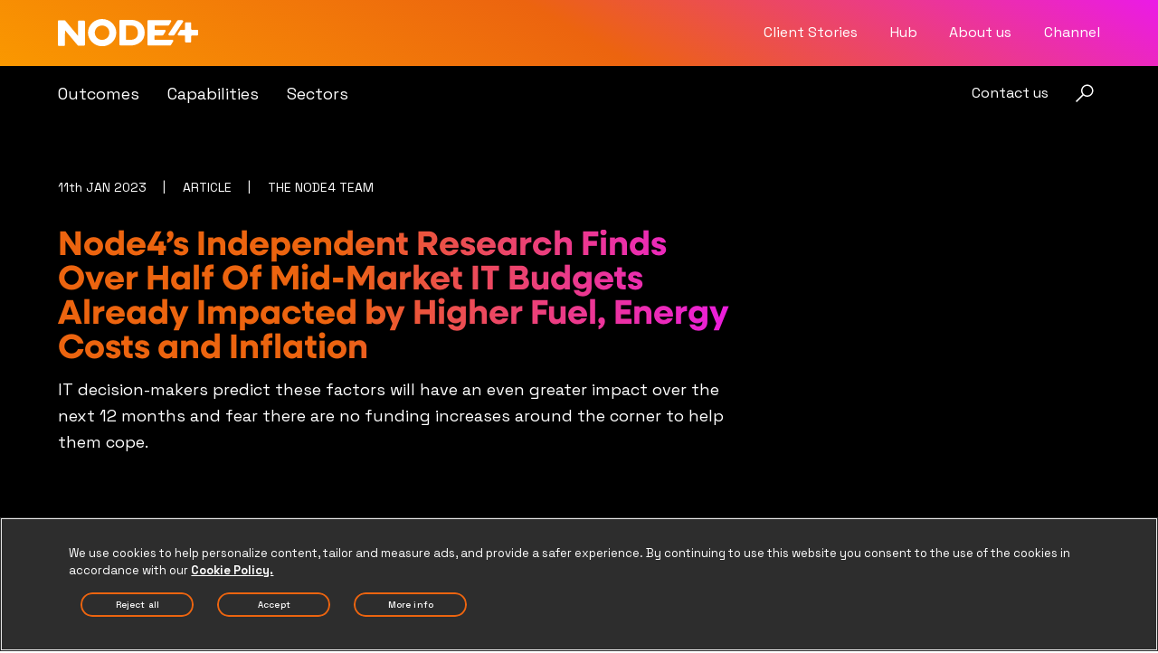

--- FILE ---
content_type: text/html; charset=UTF-8
request_url: https://node4.co.uk/blog/node4s-independent-research-finds-over-half-of-mid-market-it-budgets-already-impacted-by-higher-fuel-energy-costs-and-inflation/
body_size: 19849
content:

<!doctype html>
<html lang="en-US">
<head>
  <!-- OneTrust Cookies Consent Notice start for node4.co.uk -->
<script type="text/javascript" src="https://cdn-ukwest.onetrust.com/consent/850c9b98-5675-4dc9-86a4-c97e7faf3efa/OtAutoBlock.js" ></script>
<script src="https://cdn-ukwest.onetrust.com/consent/850c9b98-5675-4dc9-86a4-c97e7faf3efa/otSDKStub.js"  type="text/javascript" charset="UTF-8" data-domain-script="850c9b98-5675-4dc9-86a4-c97e7faf3efa" ></script>
<script type="text/javascript">
function OptanonWrapper() { }
</script>
<!-- OneTrust Cookies Consent Notice end for node4.co.uk -->  <meta charset="utf-8">
  <meta name="viewport" content="width=device-width, initial-scale=1">
  <link rel="preload" href="https://use.typekit.net/qns2skj.css" as="style">
  <link rel="stylesheet" href="https://use.typekit.net/qns2skj.css">
  <link
    rel="stylesheet"
    href="https://unpkg.com/swiper@8/swiper-bundle.min.css"
  />

  <link rel="preload" href="https://use.typekit.net/qaa8ldt.css" as="style">
  <link rel="stylesheet" href="https://use.typekit.net/qns2skj.css">
  <link rel="stylesheet" href="https://use.typekit.net/qaa8ldt.css">
  <link
    rel="stylesheet"
    href="https://unpkg.com/swiper@8/swiper-bundle.min.css"
  />
  <link rel="preconnect" href="https://fonts.googleapis.com">
  <link rel="preconnect" href="https://fonts.gstatic.com" crossorigin>
  <link href="https://fonts.googleapis.com/css2?family=Space+Grotesk:wght@300..700&display=swap" rel="stylesheet">
  <link rel="stylesheet"
        href="https://cdnjs.cloudflare.com/ajax/libs/lightgallery/2.5.0-beta.2/css/lightgallery.min.css"
        integrity="sha512-J3GvWzuXtDGv7Kmqhj1gbn/jM2i3G40XtSBcqGEQ7eLpP0izHygFgT0FMIVCWMVRZnz7u2rS6mhTtlQ3oJsr1A=="
        crossorigin="anonymous" referrerpolicy="no-referrer"/>
  <link rel="stylesheet" href="https://cdnjs.cloudflare.com/ajax/libs/lightgallery/2.5.0-beta.2/css/lg-zoom.min.css"
        integrity="sha512-SGo05yQXwPFKXE+GtWCn7J4OZQBaQIakZSxQSqUyVWqO0TAv3gaF/Vox1FmG4IyXJWDwu/lXzXqPOnfX1va0+A=="
        crossorigin="anonymous" referrerpolicy="no-referrer"/>
  <link rel="stylesheet"
        href="https://cdnjs.cloudflare.com/ajax/libs/lightgallery/2.5.0-beta.2/css/lg-thumbnail.min.css"
        integrity="sha512-GRxDpj/bx6/I4y6h2LE5rbGaqRcbTu4dYhaTewlS8Nh9hm/akYprvOTZD7GR+FRCALiKfe8u1gjvWEEGEtoR6g=="
        crossorigin="anonymous" referrerpolicy="no-referrer"/>
  <script>
    // Define dataLayer and the gtag function.
    window.dataLayer = window.dataLayer || [];

    function gtag() {
      dataLayer.push(arguments);
    }

    // Default ad_storage to 'denied'.
    gtag('consent', 'default', {
      'ad_storage': 'denied',
      'wait_for_update': 500
    });
  </script>
  <!-- Google Tag Manager -->
<script>(function(w,d,s,l,i){w[l]=w[l]||[];w[l].push({'gtm.start':
new Date().getTime(),event:'gtm.js'});var f=d.getElementsByTagName(s)[0],
j=d.createElement(s),dl=l!='dataLayer'?'&l='+l:'';j.async=true;j.src=
'https://www.googletagmanager.com/gtm.js?id='+i+dl;f.parentNode.insertBefore(j,f);
})(window,document,'script','dataLayer','GTM-MBQJGWR');</script>
<!-- End Google Tag Manager --><script type="text/javascript">
_linkedin_partner_id = "592020";
window._linkedin_data_partner_ids = window._linkedin_data_partner_ids || [];
window._linkedin_data_partner_ids.push(_linkedin_partner_id);
</script><script type="text/javascript">
(function(l) {
if (!l){window.lintrk = function(a,b){window.lintrk.q.push([a,b])};
window.lintrk.q=[]}
var s = document.getElementsByTagName("script")[0];
var b = document.createElement("script");
b.type = "text/javascript";b.async = true;
b.src = "https://snap.licdn.com/li.lms-analytics/insight.min.js";
s.parentNode.insertBefore(b, s);})(window.lintrk);
</script>
<noscript>
<img height="1" width="1" style="display:none;" alt="" src="https://px.ads.linkedin.com/collect/?pid=592020&fmt=gif" />
</noscript><title>Node4 Research - Mid-Market IT Budgets Hit By Rising Costs</title>
<meta name='robots' content='max-image-preview:large' />
<link rel='dns-prefetch' href='//js.hs-scripts.com' />
<link rel="stylesheet" href="https://node4.co.uk/app/mu-plugins/node4-advanced-backgrounds/assets/awb/awb.min.css?ver=1.0.0"><style id='cost-calculator-builder-calculator-selector-style-inline-css'>
/*!***************************************************************************************************************************************************************************************************************************************!*\
  !*** css ./node_modules/css-loader/dist/cjs.js??ruleSet[1].rules[4].use[1]!./node_modules/postcss-loader/dist/cjs.js??ruleSet[1].rules[4].use[2]!./node_modules/sass-loader/dist/cjs.js??ruleSet[1].rules[4].use[3]!./src/style.scss ***!
  \***************************************************************************************************************************************************************************************************************************************/
.ccb-gutenberg-block {
  padding: 20px;
  border: 1px solid black;
}
.ccb-gutenberg-block__header {
  display: flex;
  align-items: center;
  margin-bottom: 20px;
}
.ccb-gutenberg-block__icon {
  margin-right: 20px;
}

/*# sourceMappingURL=style-index.css.map*/
</style>
<style id='safe-svg-svg-icon-style-inline-css'>
.safe-svg-cover{text-align:center}.safe-svg-cover .safe-svg-inside{display:inline-block;max-width:100%}.safe-svg-cover svg{height:100%;max-height:100%;max-width:100%;width:100%}

</style>
<style id='global-styles-inline-css'>
body{--wp--preset--color--black: #000000;--wp--preset--color--cyan-bluish-gray: #abb8c3;--wp--preset--color--white: #ffffff;--wp--preset--color--pale-pink: #f78da7;--wp--preset--color--vivid-red: #cf2e2e;--wp--preset--color--luminous-vivid-orange: #ff6900;--wp--preset--color--luminous-vivid-amber: #fcb900;--wp--preset--color--light-green-cyan: #7bdcb5;--wp--preset--color--vivid-green-cyan: #00d084;--wp--preset--color--pale-cyan-blue: #8ed1fc;--wp--preset--color--vivid-cyan-blue: #0693e3;--wp--preset--color--vivid-purple: #9b51e0;--wp--preset--color--charcoal: #000000;--wp--preset--color--dark-grey: #000000;--wp--preset--color--mid-grey: #707070;--wp--preset--color--pink: #eb1ae7;--wp--preset--color--orange: #ec640f;--wp--preset--color--yellow: #fa9800;--wp--preset--color--v-2-black: #000000;--wp--preset--color--v-2-mid-grey: #cccccc;--wp--preset--color--v-2-light-grey: #cccccc;--wp--preset--color--v-2-white: #ffffff;--wp--preset--color--v-2-pink: #EB1AE7;--wp--preset--color--v-2-orange: #FA9800;--wp--preset--color--v-2-yellow: #FCF200;--wp--preset--color--v-2-dark-orange: #ec640f;--wp--preset--color--v-2-light-blue: #34dff4;--wp--preset--color--v-2-dark-blue: #013FC1;--wp--preset--gradient--vivid-cyan-blue-to-vivid-purple: linear-gradient(135deg,rgba(6,147,227,1) 0%,rgb(155,81,224) 100%);--wp--preset--gradient--light-green-cyan-to-vivid-green-cyan: linear-gradient(135deg,rgb(122,220,180) 0%,rgb(0,208,130) 100%);--wp--preset--gradient--luminous-vivid-amber-to-luminous-vivid-orange: linear-gradient(135deg,rgba(252,185,0,1) 0%,rgba(255,105,0,1) 100%);--wp--preset--gradient--luminous-vivid-orange-to-vivid-red: linear-gradient(135deg,rgba(255,105,0,1) 0%,rgb(207,46,46) 100%);--wp--preset--gradient--very-light-gray-to-cyan-bluish-gray: linear-gradient(135deg,rgb(238,238,238) 0%,rgb(169,184,195) 100%);--wp--preset--gradient--cool-to-warm-spectrum: linear-gradient(135deg,rgb(74,234,220) 0%,rgb(151,120,209) 20%,rgb(207,42,186) 40%,rgb(238,44,130) 60%,rgb(251,105,98) 80%,rgb(254,248,76) 100%);--wp--preset--gradient--blush-light-purple: linear-gradient(135deg,rgb(255,206,236) 0%,rgb(152,150,240) 100%);--wp--preset--gradient--blush-bordeaux: linear-gradient(135deg,rgb(254,205,165) 0%,rgb(254,45,45) 50%,rgb(107,0,62) 100%);--wp--preset--gradient--luminous-dusk: linear-gradient(135deg,rgb(255,203,112) 0%,rgb(199,81,192) 50%,rgb(65,88,208) 100%);--wp--preset--gradient--pale-ocean: linear-gradient(135deg,rgb(255,245,203) 0%,rgb(182,227,212) 50%,rgb(51,167,181) 100%);--wp--preset--gradient--electric-grass: linear-gradient(135deg,rgb(202,248,128) 0%,rgb(113,206,126) 100%);--wp--preset--gradient--midnight: linear-gradient(135deg,rgb(2,3,129) 0%,rgb(40,116,252) 100%);--wp--preset--gradient--primary-gradient: linear-gradient(30deg, rgba(250,152,0,1) 0%, rgba(236,100,15,1) 50%, rgba(235,26,231,1) 100%);--wp--preset--gradient--secondary-gradient: linear-gradient(135deg,rgb(255,206,236) 0%,rgb(152,150,240) 100%);--wp--preset--gradient--tertiary-gradient: linear-gradient(30deg, rgba(1,63,193,1) 0%, rgba(52,223,244,1) 100%);--wp--preset--gradient--quaternary-gradient: linear-gradient(30deg, rgba(236,100,15,1) 0%, rgba(252,242,0,1) 100%);--wp--preset--font-size--small: 1rem;--wp--preset--font-size--medium: 18px;--wp--preset--font-size--large: 25px;--wp--preset--font-size--x-large: 28px;--wp--preset--font-size--extra-small: 0.875rem;--wp--preset--font-size--xx-large: 38px;--wp--preset--font-size--display: 85px;--wp--preset--font-family--neulis-sans: neulis-sans, sans-serif;--wp--preset--font-family--space-grotesk: Space Grotesk, sans-serif;--wp--preset--spacing--20: 0.44rem;--wp--preset--spacing--30: 0.67rem;--wp--preset--spacing--40: 1rem;--wp--preset--spacing--50: 1.5rem;--wp--preset--spacing--60: 2.25rem;--wp--preset--spacing--70: 3.38rem;--wp--preset--spacing--80: 5.06rem;--wp--preset--shadow--natural: 6px 6px 9px rgba(0, 0, 0, 0.2);--wp--preset--shadow--deep: 12px 12px 50px rgba(0, 0, 0, 0.4);--wp--preset--shadow--sharp: 6px 6px 0px rgba(0, 0, 0, 0.2);--wp--preset--shadow--outlined: 6px 6px 0px -3px rgba(255, 255, 255, 1), 6px 6px rgba(0, 0, 0, 1);--wp--preset--shadow--crisp: 6px 6px 0px rgba(0, 0, 0, 1);--wp--custom--h-spacing: 2.375rem;--wp--custom--v-spacing: 1.25rem;--wp--custom--button-shadow: 0 8px 8px 0 rgba(0, 0, 0, 0.2);--wp--custom--small-button-shadow: 0 1px 1px 0 rgba(0, 0, 0, 0.2);--wp--custom--button-highlight: 0 0 0 #fff;--wp--custom--button-border-color: rgba(0, 0, 0, 0.05);--wp--custom--button-border-radius: 4px;--wp--custom--button-padding: .3rem 1rem;}.wp-block-button .wp-block-button__link{--wp--preset--color--v-2-black: #000000;--wp--preset--color--v-2-mid-grey: #cccccc;--wp--preset--color--v-2-light-grey: #cccccc;--wp--preset--color--v-2-white: #ffffff;--wp--preset--color--v-2-pink: #EB1AE7;--wp--preset--color--v-2-orange: #FA9800;--wp--preset--color--v-2-yellow: #FCF200;--wp--preset--color--v-2-dark-orange: #ec640f;--wp--preset--color--v-2-light-blue: #34dff4;--wp--preset--color--v-2-dark-blue: #013FC1;}p{--wp--preset--color--v-2-black: #000000;--wp--preset--color--v-2-mid-grey: #cccccc;--wp--preset--color--v-2-light-grey: #cccccc;--wp--preset--color--v-2-white: #ffffff;--wp--preset--color--v-2-pink: #EB1AE7;--wp--preset--color--v-2-orange: #FA9800;--wp--preset--color--v-2-yellow: #FCF200;--wp--preset--color--v-2-dark-orange: #ec640f;--wp--preset--color--v-2-light-blue: #34dff4;--wp--preset--color--v-2-dark-blue: #013FC1;--wp--preset--font-size--extra-small: 14px;--wp--preset--font-size--small: 16px;--wp--preset--font-size--medium: 18px;}ol,ul{--wp--preset--color--v-2-black: #000000;--wp--preset--color--v-2-mid-grey: #cccccc;--wp--preset--color--v-2-light-grey: #cccccc;--wp--preset--color--v-2-white: #ffffff;--wp--preset--color--v-2-pink: #EB1AE7;--wp--preset--color--v-2-orange: #FA9800;--wp--preset--color--v-2-yellow: #FCF200;--wp--preset--color--v-2-dark-orange: #ec640f;--wp--preset--color--v-2-light-blue: #34dff4;--wp--preset--color--v-2-dark-blue: #013FC1;--wp--preset--font-size--extra-small: 14px;--wp--preset--font-size--small: 16px;--wp--preset--font-size--medium: 18px;}.wp-block-heading{--wp--preset--color--v-2-black: #000000;--wp--preset--color--v-2-mid-grey: #cccccc;--wp--preset--color--v-2-light-grey: #cccccc;--wp--preset--color--v-2-white: #ffffff;--wp--preset--color--v-2-pink: #EB1AE7;--wp--preset--color--v-2-orange: #FA9800;--wp--preset--color--v-2-yellow: #FCF200;--wp--preset--color--v-2-dark-orange: #ec640f;--wp--preset--color--v-2-light-blue: #34dff4;--wp--preset--color--v-2-dark-blue: #013FC1;--wp--preset--font-size--medium: min(max(16px, 5vw), 18px);--wp--preset--font-size--large: min(max(23px, 5vw), 25px);--wp--preset--font-size--x-large: min(max(26px, 5vw), 28px);--wp--preset--font-size--xx-large: min(max(36px, 4vw), 38px);--wp--preset--font-size--display: min(max(38px, 5vw), 85px);}body { margin: 0;--wp--style--global--content-size: 1160px;--wp--style--global--wide-size: 1160px; }.wp-site-blocks > .alignleft { float: left; margin-right: 2em; }.wp-site-blocks > .alignright { float: right; margin-left: 2em; }.wp-site-blocks > .aligncenter { justify-content: center; margin-left: auto; margin-right: auto; }:where(.is-layout-flex){gap: 0.5em;}:where(.is-layout-grid){gap: 0.5em;}body .is-layout-flow > .alignleft{float: left;margin-inline-start: 0;margin-inline-end: 2em;}body .is-layout-flow > .alignright{float: right;margin-inline-start: 2em;margin-inline-end: 0;}body .is-layout-flow > .aligncenter{margin-left: auto !important;margin-right: auto !important;}body .is-layout-constrained > .alignleft{float: left;margin-inline-start: 0;margin-inline-end: 2em;}body .is-layout-constrained > .alignright{float: right;margin-inline-start: 2em;margin-inline-end: 0;}body .is-layout-constrained > .aligncenter{margin-left: auto !important;margin-right: auto !important;}body .is-layout-constrained > :where(:not(.alignleft):not(.alignright):not(.alignfull)){max-width: var(--wp--style--global--content-size);margin-left: auto !important;margin-right: auto !important;}body .is-layout-constrained > .alignwide{max-width: var(--wp--style--global--wide-size);}body .is-layout-flex{display: flex;}body .is-layout-flex{flex-wrap: wrap;align-items: center;}body .is-layout-flex > *{margin: 0;}body .is-layout-grid{display: grid;}body .is-layout-grid > *{margin: 0;}body{padding-top: 0px;padding-right: 0px;padding-bottom: 0px;padding-left: 0px;}a:where(:not(.wp-element-button)){text-decoration: underline;}.wp-element-button, .wp-block-button__link{background-color: #32373c;border-width: 0;color: #fff;font-family: inherit;font-size: inherit;line-height: inherit;padding: calc(0.667em + 2px) calc(1.333em + 2px);text-decoration: none;}.has-black-color{color: var(--wp--preset--color--black) !important;}.has-cyan-bluish-gray-color{color: var(--wp--preset--color--cyan-bluish-gray) !important;}.has-white-color{color: var(--wp--preset--color--white) !important;}.has-pale-pink-color{color: var(--wp--preset--color--pale-pink) !important;}.has-vivid-red-color{color: var(--wp--preset--color--vivid-red) !important;}.has-luminous-vivid-orange-color{color: var(--wp--preset--color--luminous-vivid-orange) !important;}.has-luminous-vivid-amber-color{color: var(--wp--preset--color--luminous-vivid-amber) !important;}.has-light-green-cyan-color{color: var(--wp--preset--color--light-green-cyan) !important;}.has-vivid-green-cyan-color{color: var(--wp--preset--color--vivid-green-cyan) !important;}.has-pale-cyan-blue-color{color: var(--wp--preset--color--pale-cyan-blue) !important;}.has-vivid-cyan-blue-color{color: var(--wp--preset--color--vivid-cyan-blue) !important;}.has-vivid-purple-color{color: var(--wp--preset--color--vivid-purple) !important;}.has-charcoal-color{color: var(--wp--preset--color--charcoal) !important;}.has-dark-grey-color{color: var(--wp--preset--color--dark-grey) !important;}.has-mid-grey-color{color: var(--wp--preset--color--mid-grey) !important;}.has-pink-color{color: var(--wp--preset--color--pink) !important;}.has-orange-color{color: var(--wp--preset--color--orange) !important;}.has-yellow-color{color: var(--wp--preset--color--yellow) !important;}.has-v-2-black-color{color: var(--wp--preset--color--v-2-black) !important;}.has-v-2-mid-grey-color{color: var(--wp--preset--color--v-2-mid-grey) !important;}.has-v-2-light-grey-color{color: var(--wp--preset--color--v-2-light-grey) !important;}.has-v-2-white-color{color: var(--wp--preset--color--v-2-white) !important;}.has-v-2-pink-color{color: var(--wp--preset--color--v-2-pink) !important;}.has-v-2-orange-color{color: var(--wp--preset--color--v-2-orange) !important;}.has-v-2-yellow-color{color: var(--wp--preset--color--v-2-yellow) !important;}.has-v-2-dark-orange-color{color: var(--wp--preset--color--v-2-dark-orange) !important;}.has-v-2-light-blue-color{color: var(--wp--preset--color--v-2-light-blue) !important;}.has-v-2-dark-blue-color{color: var(--wp--preset--color--v-2-dark-blue) !important;}.has-black-background-color{background-color: var(--wp--preset--color--black) !important;}.has-cyan-bluish-gray-background-color{background-color: var(--wp--preset--color--cyan-bluish-gray) !important;}.has-white-background-color{background-color: var(--wp--preset--color--white) !important;}.has-pale-pink-background-color{background-color: var(--wp--preset--color--pale-pink) !important;}.has-vivid-red-background-color{background-color: var(--wp--preset--color--vivid-red) !important;}.has-luminous-vivid-orange-background-color{background-color: var(--wp--preset--color--luminous-vivid-orange) !important;}.has-luminous-vivid-amber-background-color{background-color: var(--wp--preset--color--luminous-vivid-amber) !important;}.has-light-green-cyan-background-color{background-color: var(--wp--preset--color--light-green-cyan) !important;}.has-vivid-green-cyan-background-color{background-color: var(--wp--preset--color--vivid-green-cyan) !important;}.has-pale-cyan-blue-background-color{background-color: var(--wp--preset--color--pale-cyan-blue) !important;}.has-vivid-cyan-blue-background-color{background-color: var(--wp--preset--color--vivid-cyan-blue) !important;}.has-vivid-purple-background-color{background-color: var(--wp--preset--color--vivid-purple) !important;}.has-charcoal-background-color{background-color: var(--wp--preset--color--charcoal) !important;}.has-dark-grey-background-color{background-color: var(--wp--preset--color--dark-grey) !important;}.has-mid-grey-background-color{background-color: var(--wp--preset--color--mid-grey) !important;}.has-pink-background-color{background-color: var(--wp--preset--color--pink) !important;}.has-orange-background-color{background-color: var(--wp--preset--color--orange) !important;}.has-yellow-background-color{background-color: var(--wp--preset--color--yellow) !important;}.has-v-2-black-background-color{background-color: var(--wp--preset--color--v-2-black) !important;}.has-v-2-mid-grey-background-color{background-color: var(--wp--preset--color--v-2-mid-grey) !important;}.has-v-2-light-grey-background-color{background-color: var(--wp--preset--color--v-2-light-grey) !important;}.has-v-2-white-background-color{background-color: var(--wp--preset--color--v-2-white) !important;}.has-v-2-pink-background-color{background-color: var(--wp--preset--color--v-2-pink) !important;}.has-v-2-orange-background-color{background-color: var(--wp--preset--color--v-2-orange) !important;}.has-v-2-yellow-background-color{background-color: var(--wp--preset--color--v-2-yellow) !important;}.has-v-2-dark-orange-background-color{background-color: var(--wp--preset--color--v-2-dark-orange) !important;}.has-v-2-light-blue-background-color{background-color: var(--wp--preset--color--v-2-light-blue) !important;}.has-v-2-dark-blue-background-color{background-color: var(--wp--preset--color--v-2-dark-blue) !important;}.has-black-border-color{border-color: var(--wp--preset--color--black) !important;}.has-cyan-bluish-gray-border-color{border-color: var(--wp--preset--color--cyan-bluish-gray) !important;}.has-white-border-color{border-color: var(--wp--preset--color--white) !important;}.has-pale-pink-border-color{border-color: var(--wp--preset--color--pale-pink) !important;}.has-vivid-red-border-color{border-color: var(--wp--preset--color--vivid-red) !important;}.has-luminous-vivid-orange-border-color{border-color: var(--wp--preset--color--luminous-vivid-orange) !important;}.has-luminous-vivid-amber-border-color{border-color: var(--wp--preset--color--luminous-vivid-amber) !important;}.has-light-green-cyan-border-color{border-color: var(--wp--preset--color--light-green-cyan) !important;}.has-vivid-green-cyan-border-color{border-color: var(--wp--preset--color--vivid-green-cyan) !important;}.has-pale-cyan-blue-border-color{border-color: var(--wp--preset--color--pale-cyan-blue) !important;}.has-vivid-cyan-blue-border-color{border-color: var(--wp--preset--color--vivid-cyan-blue) !important;}.has-vivid-purple-border-color{border-color: var(--wp--preset--color--vivid-purple) !important;}.has-charcoal-border-color{border-color: var(--wp--preset--color--charcoal) !important;}.has-dark-grey-border-color{border-color: var(--wp--preset--color--dark-grey) !important;}.has-mid-grey-border-color{border-color: var(--wp--preset--color--mid-grey) !important;}.has-pink-border-color{border-color: var(--wp--preset--color--pink) !important;}.has-orange-border-color{border-color: var(--wp--preset--color--orange) !important;}.has-yellow-border-color{border-color: var(--wp--preset--color--yellow) !important;}.has-v-2-black-border-color{border-color: var(--wp--preset--color--v-2-black) !important;}.has-v-2-mid-grey-border-color{border-color: var(--wp--preset--color--v-2-mid-grey) !important;}.has-v-2-light-grey-border-color{border-color: var(--wp--preset--color--v-2-light-grey) !important;}.has-v-2-white-border-color{border-color: var(--wp--preset--color--v-2-white) !important;}.has-v-2-pink-border-color{border-color: var(--wp--preset--color--v-2-pink) !important;}.has-v-2-orange-border-color{border-color: var(--wp--preset--color--v-2-orange) !important;}.has-v-2-yellow-border-color{border-color: var(--wp--preset--color--v-2-yellow) !important;}.has-v-2-dark-orange-border-color{border-color: var(--wp--preset--color--v-2-dark-orange) !important;}.has-v-2-light-blue-border-color{border-color: var(--wp--preset--color--v-2-light-blue) !important;}.has-v-2-dark-blue-border-color{border-color: var(--wp--preset--color--v-2-dark-blue) !important;}.has-vivid-cyan-blue-to-vivid-purple-gradient-background{background: var(--wp--preset--gradient--vivid-cyan-blue-to-vivid-purple) !important;}.has-light-green-cyan-to-vivid-green-cyan-gradient-background{background: var(--wp--preset--gradient--light-green-cyan-to-vivid-green-cyan) !important;}.has-luminous-vivid-amber-to-luminous-vivid-orange-gradient-background{background: var(--wp--preset--gradient--luminous-vivid-amber-to-luminous-vivid-orange) !important;}.has-luminous-vivid-orange-to-vivid-red-gradient-background{background: var(--wp--preset--gradient--luminous-vivid-orange-to-vivid-red) !important;}.has-very-light-gray-to-cyan-bluish-gray-gradient-background{background: var(--wp--preset--gradient--very-light-gray-to-cyan-bluish-gray) !important;}.has-cool-to-warm-spectrum-gradient-background{background: var(--wp--preset--gradient--cool-to-warm-spectrum) !important;}.has-blush-light-purple-gradient-background{background: var(--wp--preset--gradient--blush-light-purple) !important;}.has-blush-bordeaux-gradient-background{background: var(--wp--preset--gradient--blush-bordeaux) !important;}.has-luminous-dusk-gradient-background{background: var(--wp--preset--gradient--luminous-dusk) !important;}.has-pale-ocean-gradient-background{background: var(--wp--preset--gradient--pale-ocean) !important;}.has-electric-grass-gradient-background{background: var(--wp--preset--gradient--electric-grass) !important;}.has-midnight-gradient-background{background: var(--wp--preset--gradient--midnight) !important;}.has-primary-gradient-gradient-background{background: var(--wp--preset--gradient--primary-gradient) !important;}.has-secondary-gradient-gradient-background{background: var(--wp--preset--gradient--secondary-gradient) !important;}.has-tertiary-gradient-gradient-background{background: var(--wp--preset--gradient--tertiary-gradient) !important;}.has-quaternary-gradient-gradient-background{background: var(--wp--preset--gradient--quaternary-gradient) !important;}.has-small-font-size{font-size: var(--wp--preset--font-size--small) !important;}.has-medium-font-size{font-size: var(--wp--preset--font-size--medium) !important;}.has-large-font-size{font-size: var(--wp--preset--font-size--large) !important;}.has-x-large-font-size{font-size: var(--wp--preset--font-size--x-large) !important;}.has-extra-small-font-size{font-size: var(--wp--preset--font-size--extra-small) !important;}.has-xx-large-font-size{font-size: var(--wp--preset--font-size--xx-large) !important;}.has-display-font-size{font-size: var(--wp--preset--font-size--display) !important;}.has-neulis-sans-font-family{font-family: var(--wp--preset--font-family--neulis-sans) !important;}.has-space-grotesk-font-family{font-family: var(--wp--preset--font-family--space-grotesk) !important;}.wp-block-button .wp-block-button__link.has-v-2-black-color{color: var(--wp--preset--color--v-2-black) !important;}.wp-block-button .wp-block-button__link.has-v-2-mid-grey-color{color: var(--wp--preset--color--v-2-mid-grey) !important;}.wp-block-button .wp-block-button__link.has-v-2-light-grey-color{color: var(--wp--preset--color--v-2-light-grey) !important;}.wp-block-button .wp-block-button__link.has-v-2-white-color{color: var(--wp--preset--color--v-2-white) !important;}.wp-block-button .wp-block-button__link.has-v-2-pink-color{color: var(--wp--preset--color--v-2-pink) !important;}.wp-block-button .wp-block-button__link.has-v-2-orange-color{color: var(--wp--preset--color--v-2-orange) !important;}.wp-block-button .wp-block-button__link.has-v-2-yellow-color{color: var(--wp--preset--color--v-2-yellow) !important;}.wp-block-button .wp-block-button__link.has-v-2-dark-orange-color{color: var(--wp--preset--color--v-2-dark-orange) !important;}.wp-block-button .wp-block-button__link.has-v-2-light-blue-color{color: var(--wp--preset--color--v-2-light-blue) !important;}.wp-block-button .wp-block-button__link.has-v-2-dark-blue-color{color: var(--wp--preset--color--v-2-dark-blue) !important;}.wp-block-button .wp-block-button__link.has-v-2-black-background-color{background-color: var(--wp--preset--color--v-2-black) !important;}.wp-block-button .wp-block-button__link.has-v-2-mid-grey-background-color{background-color: var(--wp--preset--color--v-2-mid-grey) !important;}.wp-block-button .wp-block-button__link.has-v-2-light-grey-background-color{background-color: var(--wp--preset--color--v-2-light-grey) !important;}.wp-block-button .wp-block-button__link.has-v-2-white-background-color{background-color: var(--wp--preset--color--v-2-white) !important;}.wp-block-button .wp-block-button__link.has-v-2-pink-background-color{background-color: var(--wp--preset--color--v-2-pink) !important;}.wp-block-button .wp-block-button__link.has-v-2-orange-background-color{background-color: var(--wp--preset--color--v-2-orange) !important;}.wp-block-button .wp-block-button__link.has-v-2-yellow-background-color{background-color: var(--wp--preset--color--v-2-yellow) !important;}.wp-block-button .wp-block-button__link.has-v-2-dark-orange-background-color{background-color: var(--wp--preset--color--v-2-dark-orange) !important;}.wp-block-button .wp-block-button__link.has-v-2-light-blue-background-color{background-color: var(--wp--preset--color--v-2-light-blue) !important;}.wp-block-button .wp-block-button__link.has-v-2-dark-blue-background-color{background-color: var(--wp--preset--color--v-2-dark-blue) !important;}.wp-block-button .wp-block-button__link.has-v-2-black-border-color{border-color: var(--wp--preset--color--v-2-black) !important;}.wp-block-button .wp-block-button__link.has-v-2-mid-grey-border-color{border-color: var(--wp--preset--color--v-2-mid-grey) !important;}.wp-block-button .wp-block-button__link.has-v-2-light-grey-border-color{border-color: var(--wp--preset--color--v-2-light-grey) !important;}.wp-block-button .wp-block-button__link.has-v-2-white-border-color{border-color: var(--wp--preset--color--v-2-white) !important;}.wp-block-button .wp-block-button__link.has-v-2-pink-border-color{border-color: var(--wp--preset--color--v-2-pink) !important;}.wp-block-button .wp-block-button__link.has-v-2-orange-border-color{border-color: var(--wp--preset--color--v-2-orange) !important;}.wp-block-button .wp-block-button__link.has-v-2-yellow-border-color{border-color: var(--wp--preset--color--v-2-yellow) !important;}.wp-block-button .wp-block-button__link.has-v-2-dark-orange-border-color{border-color: var(--wp--preset--color--v-2-dark-orange) !important;}.wp-block-button .wp-block-button__link.has-v-2-light-blue-border-color{border-color: var(--wp--preset--color--v-2-light-blue) !important;}.wp-block-button .wp-block-button__link.has-v-2-dark-blue-border-color{border-color: var(--wp--preset--color--v-2-dark-blue) !important;}p.has-v-2-black-color{color: var(--wp--preset--color--v-2-black) !important;}p.has-v-2-mid-grey-color{color: var(--wp--preset--color--v-2-mid-grey) !important;}p.has-v-2-light-grey-color{color: var(--wp--preset--color--v-2-light-grey) !important;}p.has-v-2-white-color{color: var(--wp--preset--color--v-2-white) !important;}p.has-v-2-pink-color{color: var(--wp--preset--color--v-2-pink) !important;}p.has-v-2-orange-color{color: var(--wp--preset--color--v-2-orange) !important;}p.has-v-2-yellow-color{color: var(--wp--preset--color--v-2-yellow) !important;}p.has-v-2-dark-orange-color{color: var(--wp--preset--color--v-2-dark-orange) !important;}p.has-v-2-light-blue-color{color: var(--wp--preset--color--v-2-light-blue) !important;}p.has-v-2-dark-blue-color{color: var(--wp--preset--color--v-2-dark-blue) !important;}p.has-v-2-black-background-color{background-color: var(--wp--preset--color--v-2-black) !important;}p.has-v-2-mid-grey-background-color{background-color: var(--wp--preset--color--v-2-mid-grey) !important;}p.has-v-2-light-grey-background-color{background-color: var(--wp--preset--color--v-2-light-grey) !important;}p.has-v-2-white-background-color{background-color: var(--wp--preset--color--v-2-white) !important;}p.has-v-2-pink-background-color{background-color: var(--wp--preset--color--v-2-pink) !important;}p.has-v-2-orange-background-color{background-color: var(--wp--preset--color--v-2-orange) !important;}p.has-v-2-yellow-background-color{background-color: var(--wp--preset--color--v-2-yellow) !important;}p.has-v-2-dark-orange-background-color{background-color: var(--wp--preset--color--v-2-dark-orange) !important;}p.has-v-2-light-blue-background-color{background-color: var(--wp--preset--color--v-2-light-blue) !important;}p.has-v-2-dark-blue-background-color{background-color: var(--wp--preset--color--v-2-dark-blue) !important;}p.has-v-2-black-border-color{border-color: var(--wp--preset--color--v-2-black) !important;}p.has-v-2-mid-grey-border-color{border-color: var(--wp--preset--color--v-2-mid-grey) !important;}p.has-v-2-light-grey-border-color{border-color: var(--wp--preset--color--v-2-light-grey) !important;}p.has-v-2-white-border-color{border-color: var(--wp--preset--color--v-2-white) !important;}p.has-v-2-pink-border-color{border-color: var(--wp--preset--color--v-2-pink) !important;}p.has-v-2-orange-border-color{border-color: var(--wp--preset--color--v-2-orange) !important;}p.has-v-2-yellow-border-color{border-color: var(--wp--preset--color--v-2-yellow) !important;}p.has-v-2-dark-orange-border-color{border-color: var(--wp--preset--color--v-2-dark-orange) !important;}p.has-v-2-light-blue-border-color{border-color: var(--wp--preset--color--v-2-light-blue) !important;}p.has-v-2-dark-blue-border-color{border-color: var(--wp--preset--color--v-2-dark-blue) !important;}p.has-extra-small-font-size{font-size: var(--wp--preset--font-size--extra-small) !important;}p.has-small-font-size{font-size: var(--wp--preset--font-size--small) !important;}p.has-medium-font-size{font-size: var(--wp--preset--font-size--medium) !important;}ol.has-v-2-black-color,ul.has-v-2-black-color{color: var(--wp--preset--color--v-2-black) !important;}ol.has-v-2-mid-grey-color,ul.has-v-2-mid-grey-color{color: var(--wp--preset--color--v-2-mid-grey) !important;}ol.has-v-2-light-grey-color,ul.has-v-2-light-grey-color{color: var(--wp--preset--color--v-2-light-grey) !important;}ol.has-v-2-white-color,ul.has-v-2-white-color{color: var(--wp--preset--color--v-2-white) !important;}ol.has-v-2-pink-color,ul.has-v-2-pink-color{color: var(--wp--preset--color--v-2-pink) !important;}ol.has-v-2-orange-color,ul.has-v-2-orange-color{color: var(--wp--preset--color--v-2-orange) !important;}ol.has-v-2-yellow-color,ul.has-v-2-yellow-color{color: var(--wp--preset--color--v-2-yellow) !important;}ol.has-v-2-dark-orange-color,ul.has-v-2-dark-orange-color{color: var(--wp--preset--color--v-2-dark-orange) !important;}ol.has-v-2-light-blue-color,ul.has-v-2-light-blue-color{color: var(--wp--preset--color--v-2-light-blue) !important;}ol.has-v-2-dark-blue-color,ul.has-v-2-dark-blue-color{color: var(--wp--preset--color--v-2-dark-blue) !important;}ol.has-v-2-black-background-color,ul.has-v-2-black-background-color{background-color: var(--wp--preset--color--v-2-black) !important;}ol.has-v-2-mid-grey-background-color,ul.has-v-2-mid-grey-background-color{background-color: var(--wp--preset--color--v-2-mid-grey) !important;}ol.has-v-2-light-grey-background-color,ul.has-v-2-light-grey-background-color{background-color: var(--wp--preset--color--v-2-light-grey) !important;}ol.has-v-2-white-background-color,ul.has-v-2-white-background-color{background-color: var(--wp--preset--color--v-2-white) !important;}ol.has-v-2-pink-background-color,ul.has-v-2-pink-background-color{background-color: var(--wp--preset--color--v-2-pink) !important;}ol.has-v-2-orange-background-color,ul.has-v-2-orange-background-color{background-color: var(--wp--preset--color--v-2-orange) !important;}ol.has-v-2-yellow-background-color,ul.has-v-2-yellow-background-color{background-color: var(--wp--preset--color--v-2-yellow) !important;}ol.has-v-2-dark-orange-background-color,ul.has-v-2-dark-orange-background-color{background-color: var(--wp--preset--color--v-2-dark-orange) !important;}ol.has-v-2-light-blue-background-color,ul.has-v-2-light-blue-background-color{background-color: var(--wp--preset--color--v-2-light-blue) !important;}ol.has-v-2-dark-blue-background-color,ul.has-v-2-dark-blue-background-color{background-color: var(--wp--preset--color--v-2-dark-blue) !important;}ol.has-v-2-black-border-color,ul.has-v-2-black-border-color{border-color: var(--wp--preset--color--v-2-black) !important;}ol.has-v-2-mid-grey-border-color,ul.has-v-2-mid-grey-border-color{border-color: var(--wp--preset--color--v-2-mid-grey) !important;}ol.has-v-2-light-grey-border-color,ul.has-v-2-light-grey-border-color{border-color: var(--wp--preset--color--v-2-light-grey) !important;}ol.has-v-2-white-border-color,ul.has-v-2-white-border-color{border-color: var(--wp--preset--color--v-2-white) !important;}ol.has-v-2-pink-border-color,ul.has-v-2-pink-border-color{border-color: var(--wp--preset--color--v-2-pink) !important;}ol.has-v-2-orange-border-color,ul.has-v-2-orange-border-color{border-color: var(--wp--preset--color--v-2-orange) !important;}ol.has-v-2-yellow-border-color,ul.has-v-2-yellow-border-color{border-color: var(--wp--preset--color--v-2-yellow) !important;}ol.has-v-2-dark-orange-border-color,ul.has-v-2-dark-orange-border-color{border-color: var(--wp--preset--color--v-2-dark-orange) !important;}ol.has-v-2-light-blue-border-color,ul.has-v-2-light-blue-border-color{border-color: var(--wp--preset--color--v-2-light-blue) !important;}ol.has-v-2-dark-blue-border-color,ul.has-v-2-dark-blue-border-color{border-color: var(--wp--preset--color--v-2-dark-blue) !important;}ol.has-extra-small-font-size,ul.has-extra-small-font-size{font-size: var(--wp--preset--font-size--extra-small) !important;}ol.has-small-font-size,ul.has-small-font-size{font-size: var(--wp--preset--font-size--small) !important;}ol.has-medium-font-size,ul.has-medium-font-size{font-size: var(--wp--preset--font-size--medium) !important;}.wp-block-heading.has-v-2-black-color{color: var(--wp--preset--color--v-2-black) !important;}.wp-block-heading.has-v-2-mid-grey-color{color: var(--wp--preset--color--v-2-mid-grey) !important;}.wp-block-heading.has-v-2-light-grey-color{color: var(--wp--preset--color--v-2-light-grey) !important;}.wp-block-heading.has-v-2-white-color{color: var(--wp--preset--color--v-2-white) !important;}.wp-block-heading.has-v-2-pink-color{color: var(--wp--preset--color--v-2-pink) !important;}.wp-block-heading.has-v-2-orange-color{color: var(--wp--preset--color--v-2-orange) !important;}.wp-block-heading.has-v-2-yellow-color{color: var(--wp--preset--color--v-2-yellow) !important;}.wp-block-heading.has-v-2-dark-orange-color{color: var(--wp--preset--color--v-2-dark-orange) !important;}.wp-block-heading.has-v-2-light-blue-color{color: var(--wp--preset--color--v-2-light-blue) !important;}.wp-block-heading.has-v-2-dark-blue-color{color: var(--wp--preset--color--v-2-dark-blue) !important;}.wp-block-heading.has-v-2-black-background-color{background-color: var(--wp--preset--color--v-2-black) !important;}.wp-block-heading.has-v-2-mid-grey-background-color{background-color: var(--wp--preset--color--v-2-mid-grey) !important;}.wp-block-heading.has-v-2-light-grey-background-color{background-color: var(--wp--preset--color--v-2-light-grey) !important;}.wp-block-heading.has-v-2-white-background-color{background-color: var(--wp--preset--color--v-2-white) !important;}.wp-block-heading.has-v-2-pink-background-color{background-color: var(--wp--preset--color--v-2-pink) !important;}.wp-block-heading.has-v-2-orange-background-color{background-color: var(--wp--preset--color--v-2-orange) !important;}.wp-block-heading.has-v-2-yellow-background-color{background-color: var(--wp--preset--color--v-2-yellow) !important;}.wp-block-heading.has-v-2-dark-orange-background-color{background-color: var(--wp--preset--color--v-2-dark-orange) !important;}.wp-block-heading.has-v-2-light-blue-background-color{background-color: var(--wp--preset--color--v-2-light-blue) !important;}.wp-block-heading.has-v-2-dark-blue-background-color{background-color: var(--wp--preset--color--v-2-dark-blue) !important;}.wp-block-heading.has-v-2-black-border-color{border-color: var(--wp--preset--color--v-2-black) !important;}.wp-block-heading.has-v-2-mid-grey-border-color{border-color: var(--wp--preset--color--v-2-mid-grey) !important;}.wp-block-heading.has-v-2-light-grey-border-color{border-color: var(--wp--preset--color--v-2-light-grey) !important;}.wp-block-heading.has-v-2-white-border-color{border-color: var(--wp--preset--color--v-2-white) !important;}.wp-block-heading.has-v-2-pink-border-color{border-color: var(--wp--preset--color--v-2-pink) !important;}.wp-block-heading.has-v-2-orange-border-color{border-color: var(--wp--preset--color--v-2-orange) !important;}.wp-block-heading.has-v-2-yellow-border-color{border-color: var(--wp--preset--color--v-2-yellow) !important;}.wp-block-heading.has-v-2-dark-orange-border-color{border-color: var(--wp--preset--color--v-2-dark-orange) !important;}.wp-block-heading.has-v-2-light-blue-border-color{border-color: var(--wp--preset--color--v-2-light-blue) !important;}.wp-block-heading.has-v-2-dark-blue-border-color{border-color: var(--wp--preset--color--v-2-dark-blue) !important;}.wp-block-heading.has-medium-font-size{font-size: var(--wp--preset--font-size--medium) !important;}.wp-block-heading.has-large-font-size{font-size: var(--wp--preset--font-size--large) !important;}.wp-block-heading.has-x-large-font-size{font-size: var(--wp--preset--font-size--x-large) !important;}.wp-block-heading.has-xx-large-font-size{font-size: var(--wp--preset--font-size--xx-large) !important;}.wp-block-heading.has-display-font-size{font-size: var(--wp--preset--font-size--display) !important;}
.wp-block-navigation a:where(:not(.wp-element-button)){color: inherit;}
:where(.wp-block-post-template.is-layout-flex){gap: 1.25em;}:where(.wp-block-post-template.is-layout-grid){gap: 1.25em;}
:where(.wp-block-columns.is-layout-flex){gap: 2em;}:where(.wp-block-columns.is-layout-grid){gap: 2em;}
.wp-block-pullquote{font-size: 1.5em;line-height: 1.6;}
</style>
<link rel="stylesheet" href="https://node4.co.uk/app/plugins/quiz-maker/public/css/quiz-maker-public.css?ver=21.8.1"><link rel="stylesheet" href="https://node4.co.uk/app/mu-plugins/node4-blocks/gutenberg/style.min.css?ver=1.0.0"><link rel="stylesheet" href="https://node4.co.uk/app/mu-plugins/node4-blocks/gutenberg/blocks/grid/styles/style.min.css?ver=1.0.0"><link rel="stylesheet" href="https://node4.co.uk/app/mu-plugins/node4-blocks/gutenberg/blocks/breadcrumbs/styles/style.min.css?ver=1.0.0"><style id='ghostkit-blocks-content-custom-css-inline-css'>
.ghostkit-custom-ZerDzv { margin-top: 80px; margin-bottom: 80px; } @media (max-width: 992px) { .ghostkit-custom-ZerDzv { margin-top: 50px; margin-bottom: 50px; } }.ghostkit-grid .ghostkit-custom-zEIbx { padding-top: 80px; padding-bottom: 80px; } @media (max-width: 768px) { .ghostkit-grid .ghostkit-custom-zEIbx { padding-top: 50px; padding-bottom: 50px; } }.ghostkit-custom-3tP8V { padding-bottom: 40px; } @media (max-width: 768px) { .ghostkit-custom-3tP8V { padding-bottom: 20px; } }.ghostkit-custom-ZKyctN { --gkt-breadcrumb__color: #ffffff; --gkt-breadcrumb-hover__color: #ffffff; }.ghostkit-custom-ki4QW { --gkt-breadcrumb__color: #ffffff; --gkt-breadcrumb-hover__color: #ffffff; }.ghostkit-custom-20fYA7 { --gkt-breadcrumb__color: #ffffff; --gkt-breadcrumb-hover__color: #ffffff; }@media (max-width: 1200px) { .ghostkit-custom-PD4hG { padding-bottom: 30px; } } @media (max-width: 992px) { .ghostkit-custom-PD4hG { padding-bottom: 30px; } } @media (max-width: 768px) { .ghostkit-custom-PD4hG { padding-bottom: 30px; } } @media (max-width: 576px) { .ghostkit-custom-PD4hG { padding-bottom: 30px; } }.ghostkit-custom-ZYANqU { padding-bottom: 50px; }.ghostkit-custom-VtmIJ { padding-bottom: 30px; }.ghostkit-custom-2hChx5 { padding-bottom: 30px; margin-bottom: 30px; }.ghostkit-custom-1z7XqE { padding-bottom: 30px; }
</style>
<link rel="stylesheet" href="https://node4.co.uk/app/themes/node4-theme/public/app.551184.css"><script src="https://node4.co.uk/wp/wp-includes/js/jquery/jquery.min.js?ver=3.7.0"></script><script src="https://node4.co.uk/wp/wp-includes/js/jquery/jquery-migrate.min.js?ver=3.4.1"></script><script type="text/javascript">window.ccb_nonces = {"ccb_payment":"38a0dc6be0","ccb_contact_form":"eca28240b4","ccb_woo_checkout":"622837e7b1","ccb_add_order":"b2bd452018","ccb_orders":"59f7a37992","ccb_update_order":"964c481a0e","ccb_send_invoice":"7fbfe3a22e","ccb_get_invoice":"1448a33dc9","ccb_wp_hook_nonce":"9da5b21d33","ccb_razorpay_receive":"b62d44a5b7"};</script>			<!-- DO NOT COPY THIS SNIPPET! Start of Page Analytics Tracking for HubSpot WordPress plugin v11.1.82-->
			<script class="hsq-set-content-id" data-content-id="blog-post">
				var _hsq = _hsq || [];
				_hsq.push(["setContentType", "blog-post"]);
			</script>
			<!-- DO NOT COPY THIS SNIPPET! End of Page Analytics Tracking for HubSpot WordPress plugin -->
			<link rel="canonical" href="https://node4.co.uk/blog/node4s-independent-research-finds-over-half-of-mid-market-it-budgets-already-impacted-by-higher-fuel-energy-costs-and-inflation/" />
<meta name="description" content="Node4&#039;s new research finds over half of Mid-Market IT budgets have already been impacted by higher fuel and energy costs and inflation." />
<script type="application/ld+json">{"@context":"https:\/\/schema.org","@graph":[{"@type":"Organization","@id":"https:\/\/node4.co.uk\/wp\/#schema-publishing-organization","url":"https:\/\/node4.co.uk\/wp","name":"Node 4"},{"@type":"WebSite","@id":"https:\/\/node4.co.uk\/wp\/#schema-website","url":"https:\/\/node4.co.uk\/wp","name":"Node4","encoding":"UTF-8"},{"@type":"BreadcrumbList","@id":"https:\/\/node4.co.uk\/blog\/node4s-independent-research-finds-over-half-of-mid-market-it-budgets-already-impacted-by-higher-fuel-energy-costs-and-inflation?name=node4s-independent-research-finds-over-half-of-mid-market-it-budgets-already-impacted-by-higher-fuel-energy-costs-and-inflation\/#breadcrumb","itemListElement":[{"@type":"ListItem","position":1,"name":"Home","item":"https:\/\/node4.co.uk\/wp"},{"@type":"ListItem","position":2,"name":"Company","item":"https:\/\/node4.co.uk\/category\/company\/"},{"@type":"ListItem","position":3,"name":"Node4 Research &#8211; Mid-Market IT Budgets Hit By Rising Energy, Fuel Costs and Inflation"}]},{"@type":"Person","@id":"https:\/\/node4.co.uk\/author\/thenode4team\/#schema-author","name":"The Node4 Team","url":"https:\/\/node4.co.uk\/author\/thenode4team\/"},{"@type":"WebPage","@id":"https:\/\/node4.co.uk\/blog\/node4s-independent-research-finds-over-half-of-mid-market-it-budgets-already-impacted-by-higher-fuel-energy-costs-and-inflation\/#schema-webpage","isPartOf":{"@id":"https:\/\/node4.co.uk\/wp\/#schema-website"},"publisher":{"@id":"https:\/\/node4.co.uk\/wp\/#schema-publishing-organization"},"url":"https:\/\/node4.co.uk\/blog\/node4s-independent-research-finds-over-half-of-mid-market-it-budgets-already-impacted-by-higher-fuel-energy-costs-and-inflation\/","hasPart":[{"@type":"SiteNavigationElement","@id":"https:\/\/node4.co.uk\/blog\/node4s-independent-research-finds-over-half-of-mid-market-it-budgets-already-impacted-by-higher-fuel-energy-costs-and-inflation\/#schema-nav-element-19673","name":"","url":"https:\/\/node4.co.uk\/client-stories\/"},{"@type":"SiteNavigationElement","@id":"https:\/\/node4.co.uk\/blog\/node4s-independent-research-finds-over-half-of-mid-market-it-budgets-already-impacted-by-higher-fuel-energy-costs-and-inflation\/#schema-nav-element-8449","name":"Hub","url":"#"},{"@type":"SiteNavigationElement","@id":"https:\/\/node4.co.uk\/blog\/node4s-independent-research-finds-over-half-of-mid-market-it-budgets-already-impacted-by-higher-fuel-energy-costs-and-inflation\/#schema-nav-element-35213","name":"Mid-Market Report 2025","url":"https:\/\/node4.co.uk\/mmr2025\/"},{"@type":"SiteNavigationElement","@id":"https:\/\/node4.co.uk\/blog\/node4s-independent-research-finds-over-half-of-mid-market-it-budgets-already-impacted-by-higher-fuel-energy-costs-and-inflation\/#schema-nav-element-5026","name":"","url":"https:\/\/node4.co.uk\/blog\/"},{"@type":"SiteNavigationElement","@id":"https:\/\/node4.co.uk\/blog\/node4s-independent-research-finds-over-half-of-mid-market-it-budgets-already-impacted-by-higher-fuel-energy-costs-and-inflation\/#schema-nav-element-15469","name":"Events","url":"https:\/\/node4.co.uk\/our-events\/"},{"@type":"SiteNavigationElement","@id":"https:\/\/node4.co.uk\/blog\/node4s-independent-research-finds-over-half-of-mid-market-it-budgets-already-impacted-by-higher-fuel-energy-costs-and-inflation\/#schema-nav-element-37665","name":"","url":"https:\/\/node4.co.uk\/on-demand\/"},{"@type":"SiteNavigationElement","@id":"https:\/\/node4.co.uk\/blog\/node4s-independent-research-finds-over-half-of-mid-market-it-budgets-already-impacted-by-higher-fuel-energy-costs-and-inflation\/#schema-nav-element-37666","name":"","url":"https:\/\/node4.co.uk\/on-demand-sign-up\/"},{"@type":"SiteNavigationElement","@id":"https:\/\/node4.co.uk\/blog\/node4s-independent-research-finds-over-half-of-mid-market-it-budgets-already-impacted-by-higher-fuel-energy-costs-and-inflation\/#schema-nav-element-13704","name":"","url":"https:\/\/node4.co.uk\/resources\/"},{"@type":"SiteNavigationElement","@id":"https:\/\/node4.co.uk\/blog\/node4s-independent-research-finds-over-half-of-mid-market-it-budgets-already-impacted-by-higher-fuel-energy-costs-and-inflation\/#schema-nav-element-228","name":"","url":"https:\/\/node4.co.uk\/about-us\/"},{"@type":"SiteNavigationElement","@id":"https:\/\/node4.co.uk\/blog\/node4s-independent-research-finds-over-half-of-mid-market-it-budgets-already-impacted-by-higher-fuel-energy-costs-and-inflation\/#schema-nav-element-263","name":"","url":"https:\/\/node4.co.uk\/why-node4\/"},{"@type":"SiteNavigationElement","@id":"https:\/\/node4.co.uk\/blog\/node4s-independent-research-finds-over-half-of-mid-market-it-budgets-already-impacted-by-higher-fuel-energy-costs-and-inflation\/#schema-nav-element-4224","name":"","url":"https:\/\/node4.co.uk\/how-we-work\/"},{"@type":"SiteNavigationElement","@id":"https:\/\/node4.co.uk\/blog\/node4s-independent-research-finds-over-half-of-mid-market-it-budgets-already-impacted-by-higher-fuel-energy-costs-and-inflation\/#schema-nav-element-264","name":"","url":"https:\/\/node4.co.uk\/our-story\/"},{"@type":"SiteNavigationElement","@id":"https:\/\/node4.co.uk\/blog\/node4s-independent-research-finds-over-half-of-mid-market-it-budgets-already-impacted-by-higher-fuel-energy-costs-and-inflation\/#schema-nav-element-266","name":"","url":"https:\/\/node4.co.uk\/our-people\/"},{"@type":"SiteNavigationElement","@id":"https:\/\/node4.co.uk\/blog\/node4s-independent-research-finds-over-half-of-mid-market-it-budgets-already-impacted-by-higher-fuel-energy-costs-and-inflation\/#schema-nav-element-265","name":"","url":"https:\/\/node4.co.uk\/csr\/"},{"@type":"SiteNavigationElement","@id":"https:\/\/node4.co.uk\/blog\/node4s-independent-research-finds-over-half-of-mid-market-it-budgets-already-impacted-by-higher-fuel-energy-costs-and-inflation\/#schema-nav-element-268","name":"","url":"https:\/\/node4.co.uk\/awards\/"},{"@type":"SiteNavigationElement","@id":"https:\/\/node4.co.uk\/blog\/node4s-independent-research-finds-over-half-of-mid-market-it-budgets-already-impacted-by-higher-fuel-energy-costs-and-inflation\/#schema-nav-element-267","name":"","url":"https:\/\/node4.co.uk\/careers\/"},{"@type":"SiteNavigationElement","@id":"https:\/\/node4.co.uk\/blog\/node4s-independent-research-finds-over-half-of-mid-market-it-budgets-already-impacted-by-higher-fuel-energy-costs-and-inflation\/#schema-nav-element-30164","name":"","url":"https:\/\/node4.co.uk\/microsoft\/"},{"@type":"SiteNavigationElement","@id":"https:\/\/node4.co.uk\/blog\/node4s-independent-research-finds-over-half-of-mid-market-it-budgets-already-impacted-by-higher-fuel-energy-costs-and-inflation\/#schema-nav-element-30163","name":"","url":"https:\/\/node4.co.uk\/our-vendors\/"},{"@type":"SiteNavigationElement","@id":"https:\/\/node4.co.uk\/blog\/node4s-independent-research-finds-over-half-of-mid-market-it-budgets-already-impacted-by-higher-fuel-energy-costs-and-inflation\/#schema-nav-element-23281","name":"Channel","url":"https:\/\/channel.node4.co.uk\/"}]},{"@type":"Article","mainEntityOfPage":{"@id":"https:\/\/node4.co.uk\/blog\/node4s-independent-research-finds-over-half-of-mid-market-it-budgets-already-impacted-by-higher-fuel-energy-costs-and-inflation\/#schema-webpage"},"author":{"@id":"https:\/\/node4.co.uk\/author\/thenode4team\/#schema-author"},"publisher":{"@id":"https:\/\/node4.co.uk\/wp\/#schema-publishing-organization"},"dateModified":"2024-09-24T12:38:18","datePublished":"2023-01-11T10:00:52","headline":"Node4 Research - Mid-Market IT Budgets Hit By Rising Costs","description":"Node4's new research finds over half of Mid-Market IT budgets have already been impacted by higher fuel and energy costs and inflation.","name":"Node4 Research &#8211; Mid-Market IT Budgets Hit By Rising Energy, Fuel Costs and Inflation","image":{"@type":"ImageObject","@id":"https:\/\/node4.co.uk\/blog\/node4s-independent-research-finds-over-half-of-mid-market-it-budgets-already-impacted-by-higher-fuel-energy-costs-and-inflation\/#schema-article-image","url":"https:\/\/node4.co.uk\/app\/uploads\/2023\/01\/MMR-FRONT-COVER-PNG.png","height":352,"width":572},"thumbnailUrl":"https:\/\/node4.co.uk\/app\/uploads\/2023\/01\/MMR-FRONT-COVER-PNG.png"}]}</script>
<meta property="og:type" content="article" />
<meta property="og:url" content="https://node4.co.uk/blog/node4s-independent-research-finds-over-half-of-mid-market-it-budgets-already-impacted-by-higher-fuel-energy-costs-and-inflation/" />
<meta property="og:title" content="Node4 Research - Mid-Market IT Budgets Hit By Rising Costs" />
<meta property="og:description" content="Node4&#039;s new research finds over half of Mid-Market IT budgets have already been impacted by higher fuel and energy costs and inflation." />
<meta property="og:image" content="https://node4.co.uk/app/uploads/2023/01/MMR-FRONT-COVER-PNG.png" />
<meta property="og:image:width" content="572" />
<meta property="og:image:height" content="352" />
<meta property="article:published_time" content="2023-01-11T10:00:52" />
<meta property="article:author" content="The Node4 Team" />
<meta name="twitter:card" content="summary_large_image" />
<meta name="twitter:site" content="node4ltd" />
<meta name="twitter:title" content="Node4 Research - Mid-Market IT Budgets Hit By Rising Costs" />
<meta name="twitter:description" content="Node4&#039;s new research finds over half of Mid-Market IT budgets have already been impacted by higher fuel and energy costs and inflation." />
<meta name="twitter:image" content="https://node4.co.uk/app/uploads/2023/01/MMR-FRONT-COVER-PNG.png" />
<!-- /SEO -->
		<script>
			document.documentElement.className = document.documentElement.className.replace('no-js', 'js');
		</script>
				<style>
			.no-js img.lazyload {
				display: none;
			}

			figure.wp-block-image img.lazyloading {
				min-width: 150px;
			}

						.lazyload, .lazyloading {
				opacity: 0;
			}

			.lazyloaded {
				opacity: 1;
				transition: opacity 400ms;
				transition-delay: 0ms;
			}

					</style>
		<link rel="icon" href="https://node4.co.uk/app/uploads/2024/10/cropped-N4-Favicon-1-32x32.png" sizes="32x32">
<link rel="icon" href="https://node4.co.uk/app/uploads/2024/10/cropped-N4-Favicon-1-192x192.png" sizes="192x192">
<link rel="apple-touch-icon" href="https://node4.co.uk/app/uploads/2024/10/cropped-N4-Favicon-1-180x180.png">
<meta name="msapplication-TileImage" content="https://node4.co.uk/app/uploads/2024/10/cropped-N4-Favicon-1-270x270.png">
		<style id="wp-custom-css">
			.hs-button {
  color: #000000 !important;
}
.wp-block-lj-accordion .lj-accordion-excerpt p {
    color: #2D2D2D;
}
.wp-block-latest-content h3 {
  line-height: 1.5 !important;
}






		</style>
		</head>

<body class="post-template-default single single-post postid-16426 single-format-standard wp-embed-responsive no-js chrome osx node4s-independent-research-finds-over-half-of-mid-market-it-budgets-already-impacted-by-higher-fuel-energy-costs-and-inflation">
<!-- Google Tag Manager (noscript) -->
<noscript><iframe src="https://www.googletagmanager.com/ns.html?id=GTM-MBQJGWR"
height="0" width="0" style="display:none;visibility:hidden"></iframe></noscript>
<!-- End Google Tag Manager (noscript) -->
<div id="app" class="site">
  <a class="skip-navigation" href="#main">
  Skip to content
</a>

<header id="masthead" class="header" role="banner">
  
  <div class="main-nav-wrap" id="main-nav-wrap">
    <div class="container header-container">
      
              <a class="site-branding" href="https://node4.co.uk/">
          <img src="https://node4.co.uk/app/themes/node4-theme/public/images/logo-white.svg"
               alt="Node4"
               width="155"
               height="27"
               loading="lazy"
               decoding="async"
          >
        </a>
      
      
      <div class="d-collapsedMenu-none header-mobile-nav">
        <button
          id="toggle-mobile-search"
          class="search-btn"
          aria-label="Search"
          aria-controls="mobile-search"
        >
          <svg xmlns="http://www.w3.org/2000/svg" viewBox="0 0 16 16" width="18" height="18">
            <path
              d="M 10.5 1 C 8.019531 1 6 3.019531 6 5.5 C 6 6.558594 6.382813 7.523438 7 8.292969 L 2.023438 13.269531 L 2.726563 13.980469 L 7.707031 9 C 8.476563 9.617188 9.441406 10 10.5 10 C 12.980469 10 15 7.980469 15 5.5 C 15 3.019531 12.980469 1 10.5 1 Z M 10.5 2 C 12.4375 2 14 3.5625 14 5.5 C 14 7.4375 12.4375 9 10.5 9 C 8.5625 9 7 7.4375 7 5.5 C 7 3.5625 8.5625 2 10.5 2 Z"></path>
          </svg>
        </button>
        <button
          id="toggle-navigation"
          class="hamburger"
          type="button"
          aria-label="Menu"
          aria-controls="menu-main-menu"
        >
        <span class="hamburger-box">
          <span class="hamburger-inner"></span>
        </span>
        </button>
      </div>


      
      <nav id="site-navigation" class="primary-navigation" role="navigation"
           aria-label="Primary menu">
                  <ul id="menu-primary-navigation" class="nav desktop"><li class="menu-item menu-client-stories"><a href="https://node4.co.uk/client-stories/">Client Stories</a><span class="trigger-submenu"></span></li>
<li class="menu-item menu-item-has-children menu-hub"><a href="#">Hub</a><span class="trigger-submenu"></span>
<ul class="sub-menu">
	<li class="menu-item menu-mid-market-report-2025"><a href="https://node4.co.uk/mmr2025/">Mid-Market Report 2025</a><span class="trigger-submenu"></span></li>
	<li class="menu-item menu-blog"><a href="https://node4.co.uk/blog/">Blog</a><span class="trigger-submenu"></span></li>
	<li class="menu-item menu-events"><a href="https://node4.co.uk/our-events/">Events</a><span class="trigger-submenu"></span></li>
	<li class="menu-item menu-item-has-children menu-on-demand"><a href="https://node4.co.uk/on-demand/">On Demand</a><span class="trigger-submenu"></span>
	<ul class="sub-menu">
		<li class="menu-item menu-on-demand-sign-up"><a href="https://node4.co.uk/on-demand-sign-up/">On Demand Sign-Up</a><span class="trigger-submenu"></span></li>
	</ul>
</li>
	<li class="menu-item menu-resources"><a href="https://node4.co.uk/resources/">Resources</a><span class="trigger-submenu"></span></li>
</ul>
</li>
<li class="menu-item menu-item-has-children menu-about-us"><a href="https://node4.co.uk/about-us/">About us</a><span class="trigger-submenu"></span>
<ul class="sub-menu">
	<li class="menu-item menu-why-node4"><a href="https://node4.co.uk/why-node4/">Why Node4?</a><span class="trigger-submenu"></span></li>
	<li class="menu-item menu-how-we-work"><a href="https://node4.co.uk/how-we-work/">How We Work</a><span class="trigger-submenu"></span></li>
	<li class="menu-item menu-our-story"><a href="https://node4.co.uk/our-story/">Our Story</a><span class="trigger-submenu"></span></li>
	<li class="menu-item menu-our-people"><a href="https://node4.co.uk/our-people/">Our People</a><span class="trigger-submenu"></span></li>
	<li class="menu-item menu-csr"><a href="https://node4.co.uk/csr/">CSR</a><span class="trigger-submenu"></span></li>
	<li class="menu-item menu-awards"><a href="https://node4.co.uk/awards/">Awards</a><span class="trigger-submenu"></span></li>
	<li class="menu-item menu-careers"><a href="https://node4.co.uk/careers/">Careers</a><span class="trigger-submenu"></span></li>
	<li class="menu-item menu-microsoft"><a href="https://node4.co.uk/microsoft/">Microsoft</a><span class="trigger-submenu"></span></li>
	<li class="menu-item menu-our-vendors"><a href="https://node4.co.uk/our-vendors/">Our Vendors</a><span class="trigger-submenu"></span></li>
</ul>
</li>
<li class="menu-item menu-channel"><a href="https://channel.node4.co.uk/">Channel</a><span class="trigger-submenu"></span></li>
</ul>
                      </nav>
      
      
      
      
      
      
      
      

    </div>
  </div>
  
      <div class="secondary-nav-wrap" id="secondary-nav-wrap">
      <div class="container header-container">
        
        <nav id="secondary-navigation" class="secondary-navigation" role="navigation"
             aria-label="Secondary menu">
                      <ul id="menu-secondary-navigation" class="nav"><li class="menu-item menu-item-has-children menu-outcomes"><a href="#">Outcomes</a>
<ul class="sub-menu">
	<li class="menu-item menu-growth"><a href="https://node4.co.uk/outcomes/growth/">Growth</a></li>
	<li class="menu-item menu-productivity"><a href="https://node4.co.uk/outcomes/productivity/">Productivity</a></li>
	<li class="menu-item menu-resilience"><a href="https://node4.co.uk/outcomes/resilience/">Resilience</a></li>
</ul>
</li>
<li class="menu-item menu-item-has-children menu-capabilities"><a href="#">Capabilities</a>
<ul class="sub-menu">
	<li class="menu-item menu-4start-crm"><a href="https://node4.co.uk/4start-crm/">4Start CRM</a></li>
	<li class="menu-item menu-ai-for-business-growth"><a href="https://node4.co.uk/ai-for-business-growth-innovation-factory/">AI for Business Growth</a></li>
	<li class="menu-item menu-business-apps"><a href="https://node4.co.uk/our-services/business-apps/">Business Apps</a></li>
	<li class="menu-item menu-cloud"><a href="https://node4.co.uk/our-services/cloud/">Cloud</a></li>
	<li class="menu-item menu-colocation"><a href="https://node4.co.uk/our-services/colocation/">Colocation</a></li>
	<li class="menu-item menu-consulting-services"><a href="https://node4.co.uk/our-services/consulting-services/">Consulting Services</a></li>
	<li class="menu-item menu-crm-doctor"><a href="https://node4.co.uk/crm-doctor/">CRM Doctor</a></li>
	<li class="menu-item menu-data-ai"><a href="https://node4.co.uk/our-services/data-ai/">Data &#038; AI</a></li>
	<li class="menu-item menu-digital-apps-innovation"><a href="https://node4.co.uk/our-services/digital-apps-innovation/">Digital Apps &#038; Innovation</a></li>
	<li class="menu-item menu-managed-services"><a href="https://node4.co.uk/our-services/managed-services/">Managed Services</a></li>
	<li class="menu-item menu-microsoft-copilot"><a href="https://node4.co.uk/microsoft-copilot/">Microsoft Copilot</a></li>
	<li class="menu-item menu-microsoft-csp"><a href="https://node4.co.uk/microsoft-csp/">Microsoft CSP</a></li>
	<li class="menu-item menu-modern-work"><a href="https://node4.co.uk/our-services/modern-workplace-collaboration/">Modern Work</a></li>
	<li class="menu-item menu-network"><a href="https://node4.co.uk/our-services/network2/">Network</a></li>
	<li class="menu-item menu-security"><a href="https://node4.co.uk/our-services/security/">Security</a></li>
	<li class="menu-item menu-training"><a href="https://node4.co.uk/commercial-training/">Training</a></li>
</ul>
</li>
<li class="menu-item menu-item-has-children menu-sectors"><a href="#">Sectors</a>
<ul class="sub-menu">
	<li class="menu-item menu-item-has-children menu-private-sector"><a href="https://node4.co.uk/private-sector/">Private Sector</a>
	<ul class="sub-menu">
		<li class="menu-item menu-automotive"><a href="https://node4.co.uk/sectors/automotive/">Automotive</a></li>
		<li class="menu-item menu-construction"><a href="https://node4.co.uk/sectors/transport-logistics/construction/">Construction</a></li>
		<li class="menu-item menu-finance-insurance"><a href="https://node4.co.uk/sectors/finance-insurance/">Finance &#038; Insurance</a></li>
		<li class="menu-item menu-housing"><a href="https://node4.co.uk/sectors/housing/">Housing</a></li>
		<li class="menu-item menu-private-healthcare"><a href="https://node4.co.uk/sectors/healthcare/">Private Healthcare</a></li>
		<li class="menu-item menu-retail"><a href="https://node4.co.uk/retail/">Retail</a></li>
		<li class="menu-item menu-transport-logistics"><a href="https://node4.co.uk/sectors/transport-logistics/">Transport &#038; Logistics</a></li>
	</ul>
</li>
	<li class="menu-item menu-item-has-children menu-public-sector"><a href="https://node4.co.uk/public-sector/">Public Sector</a>
	<ul class="sub-menu">
		<li class="menu-item menu-central-government"><a href="https://node4.co.uk/sectors/central-government/">Central Government</a></li>
		<li class="menu-item menu-education"><a href="https://node4.co.uk/sectors/education/">Education</a></li>
		<li class="menu-item menu-fire-rescue"><a href="https://node4.co.uk/fire-rescue/">Fire &#038; Rescue</a></li>
		<li class="menu-item menu-local-regional-government"><a href="https://node4.co.uk/sectors/local-regional-government/">Local Regional Government</a></li>
		<li class="menu-item menu-public-healthcare"><a href="https://node4.co.uk/sectors/public-healthcare/">Public Healthcare</a></li>
		<li class="menu-item menu-police"><a href="https://node4.co.uk/sectors/public-safety-national-security/">Police</a></li>
	</ul>
</li>
	<li class="menu-item menu-smb"><a href="https://node4.co.uk/smallmediumbusinesses/">SMB</a></li>
</ul>
</li>
</ul>
                  </nav>
        
        <nav id="contact-navigation" class="contact-navigation" role="navigation"
             aria-label="Contact menu">
                      <ul id="menu-contact-menu" class="nav"><li class="menu-item menu-contact-us"><a href="https://node4.co.uk/contact-us/">Contact us</a></li>
</ul>
                  </nav>
        <form role="search" method="get" class="search-form" action="https://node4.co.uk/">
  <label>
    <span class="sr-only">
      Search for:
    </span>

    <input
      type="search"
      placeholder="Search &hellip;"
      value=""
      name="s"
    >
  </label>

  <button>
    <span class="sr-only">Search</span>
    <svg xmlns="http://www.w3.org/2000/svg" viewBox="0 0 16 16" width="32px" height="32px">
      <path
        d="M 10.5 1 C 8.019531 1 6 3.019531 6 5.5 C 6 6.558594 6.382813 7.523438 7 8.292969 L 2.023438 13.269531 L 2.726563 13.980469 L 7.707031 9 C 8.476563 9.617188 9.441406 10 10.5 10 C 12.980469 10 15 7.980469 15 5.5 C 15 3.019531 12.980469 1 10.5 1 Z M 10.5 2 C 12.4375 2 14 3.5625 14 5.5 C 14 7.4375 12.4375 9 10.5 9 C 8.5625 9 7 7.4375 7 5.5 C 7 3.5625 8.5625 2 10.5 2 Z"/>
    </svg>
  </button>
</form>
      </div>
    </div>
  
</header>

<main id="main" class="main container" role="main">
         <div class="post-content">
  
<div class="ghostkit-grid ghostkit-grid-gap-sm has-border-bottom ghostkit-grid-with-bg text-banner-v2"><div class="nk-awb alignfull"><div class="nk-awb-wrap" data-awb-type="color"><div class="nk-awb-overlay" style="background-color: #000000;"></div></div></div><div class="ghostkit-grid-inner">
<div class="ghostkit-col ghostkit-col-sm-12 ghostkit-col-md-12 ghostkit-col-lg-10 ghostkit-col-xl-8 ghostkit-col-8 ghostkit-custom-zEIbx"><div class="ghostkit-col-content">
<div class="ghostkit-breadcrumbs-wrapper ghostkit-breadcrumbs-wrapper-gap-md text-banner-v2--breadcrumbs ghostkit-custom-3tP8V" data-ghostkit-sr="fade-up"><div class="ghostkit-breadcrumbs-wrapper-inner">
<a class="ghostkit-breadcrumb has-text-color has-hover-text-color text-banner-v2--link ghostkit-custom-ZKyctN is-style-pipe"><span class="ghostkit-breadcrumb-text">11th JAN 2023</span></a>



<a class="ghostkit-breadcrumb has-text-color has-hover-text-color text-banner-v2--link ghostkit-custom-ki4QW is-style-pipe"><span class="ghostkit-breadcrumb-text">ARTICLE</span></a>



<a class="ghostkit-breadcrumb has-text-color has-hover-text-color text-banner-v2--link ghostkit-custom-20fYA7 is-style-pipe"><span class="ghostkit-breadcrumb-text">THE NODE4 TEAM</span></a>
</div></div>



<h1 class="wp-block-heading is-style-gradient text-banner-v2--text-display has-xx-large-font-size" id="h-node4-s-independent-research-finds-over-half-of-mid-market-it-budgets-already-impacted-by-higher-fuel-energy-costs-and-inflation" data-ghostkit-sr="fade-up;delay:100"><strong>Node4’s Independent Research Finds Over Half Of Mid-Market IT Budgets Already Impacted by Higher Fuel, Energy Costs and Inflation&nbsp;</strong></h1>



<p class="has-white-color has-text-color">IT decision-makers predict these factors will have an even greater impact over the next 12 months and fear there are no funding increases around the corner to help them cope.</p>
</div><span class="ghostkit-col-skew" style="background-color:"></span></div>
</div></div>


<div class="wp-block-article-meta article-meta">
  <div class="article-meta--overlay"></div>
      <div class="article-meta--author">
              <div class="author-bio">
                      <figure class="author-bio--image">
              <img alt='' data-src='https://node4.co.uk/app/uploads/2024/10/avatar_user_8_1729686844-128x128.jpg' data-srcset='https://node4.co.uk/app/uploads/2024/10/avatar_user_8_1729686844.jpg 2x' class='avatar avatar-128 photo lazyload' height='128' width='128' loading='lazy' decoding='async' src='[data-uri]' style='--smush-placeholder-width: 128px; --smush-placeholder-aspect-ratio: 128/128;' /><noscript><img alt='' src='https://node4.co.uk/app/uploads/2024/10/avatar_user_8_1729686844-128x128.jpg' srcset='https://node4.co.uk/app/uploads/2024/10/avatar_user_8_1729686844.jpg 2x' class='avatar avatar-128 photo' height='128' width='128' loading='lazy' decoding='async'/></noscript>
            </figure>
                    <div class="author-bio--content">
                          <h4 class="author-bio--name">Written by  The Node4 Team</h4>
                                  </div>
        </div>
          </div>
  
      <div class="article-meta--sharing share-widget">
      <div class="share-widget--label">Share it:</div>
      <div class="share-widget">
  <svg width="0" height="0"
       viewBox="0 0 0 0">
    <defs>
      <linearGradient id="icon-linear-gradient" y1="0.5" x2="1" y2="0.5" gradientUnits="objectBoundingBox">
        <stop offset="0" stop-color="#ef4168"/>
        <stop offset="1" stop-color="#f79220"/>
      </linearGradient>
    </defs>
    <path
      d="M23.994,0A24,24,0,1,1,0,24,24,24,0,0,1,23.994,0Zm-7.5,37.48v-18.7H10.262v18.7Zm22.465,0V26.735c0-5.753-3.077-8.43-7.172-8.43a6.192,6.192,0,0,0-5.618,3.089V18.743H19.943c.084,1.761,0,18.737,0,18.737h6.224V27.019a4.347,4.347,0,0,1,.206-1.522A3.418,3.418,0,0,1,29.6,23.22c2.251,0,3.154,1.716,3.154,4.238V37.48ZM13.422,9.707a3.235,3.235,0,1,0-.084,6.45h.039a3.237,3.237,0,1,0,.045-6.45Z"
      fill-rule="evenodd"/>
  </svg>
  
  <a class="social-share"
     href="https://www.linkedin.com/shareArticle?mini=false&#038;url=https%3A%2F%2Fnode4.co.uk%2Fblog%2Fnode4s-independent-research-finds-over-half-of-mid-market-it-budgets-already-impacted-by-higher-fuel-energy-costs-and-inflation%2F"
     target="_blank"
     rel="noreferrer noopener"
  >
    <svg width="48" height="48"
         viewBox="0 0 48 48">
      <path
        d="M23.994,0A24,24,0,1,1,0,24,24,24,0,0,1,23.994,0Zm-7.5,37.48v-18.7H10.262v18.7Zm22.465,0V26.735c0-5.753-3.077-8.43-7.172-8.43a6.192,6.192,0,0,0-5.618,3.089V18.743H19.943c.084,1.761,0,18.737,0,18.737h6.224V27.019a4.347,4.347,0,0,1,.206-1.522A3.418,3.418,0,0,1,29.6,23.22c2.251,0,3.154,1.716,3.154,4.238V37.48ZM13.422,9.707a3.235,3.235,0,1,0-.084,6.45h.039a3.237,3.237,0,1,0,.045-6.45Z"
        fill-rule="evenodd"/>
    </svg>
  </a>
  

  
  <a class="social-share"
     href="https://www.facebook.com/sharer/sharer.php?u=https%3A%2F%2Fnode4.co.uk%2Fblog%2Fnode4s-independent-research-finds-over-half-of-mid-market-it-budgets-already-impacted-by-higher-fuel-energy-costs-and-inflation%2F"
     target="_blank"
     rel="noreferrer noopener"
  >
    <svg width="48" height="48" xmlns="http://www.w3.org/2000/svg" viewBox="0 0 512 512">
      <path
        d="M504 256C504 119 393 8 256 8S8 119 8 256c0 123.78 90.69 226.38 209.25 245V327.69h-63V256h63v-54.64c0-62.15 37-96.48 93.67-96.48 27.14 0 55.52 4.84 55.52 4.84v61h-31.28c-30.8 0-40.41 19.12-40.41 38.73V256h68.78l-11 71.69h-57.78V501C413.31 482.38 504 379.78 504 256z"
        fill-rule="evenodd"/>
    </svg>
  </a>
  

  
  <a class="social-share"
     href="http://www.twitter.com/share?url=https%3A%2F%2Fnode4.co.uk%2Fblog%2Fnode4s-independent-research-finds-over-half-of-mid-market-it-budgets-already-impacted-by-higher-fuel-energy-costs-and-inflation%2F"
     target="_blank"
     rel="noreferrer noopener"
  >
    <svg width="48" height="48" viewBox="0 0 48 48">
      <path
        d="M24,0A24,24,0,1,1,0,24,24,24,0,0,1,24,0ZM19.772,36.765c10.637,0,16.428-8.8,16.428-16.428V19.6a11.9,11.9,0,0,0,2.879-2.978,11.508,11.508,0,0,1-3.324.911,5.771,5.771,0,0,0,2.54-3.2,11.774,11.774,0,0,1-3.67,1.4,5.777,5.777,0,0,0-9.972,3.949,5.385,5.385,0,0,0,.16,1.33,16.368,16.368,0,0,1-11.9-6.037,5.751,5.751,0,0,0,1.8,7.7,5.684,5.684,0,0,1-2.619-.738v.073a5.791,5.791,0,0,0,4.654,5.664,5.984,5.984,0,0,1-1.522.2,5.412,5.412,0,0,1-1.09-.106,5.764,5.764,0,0,0,5.392,3.989,11.581,11.581,0,0,1-7.193,2.48,10.477,10.477,0,0,1-1.376-.08,16.1,16.1,0,0,0,8.822,2.606Z"
        fill-rule="evenodd"/>
    </svg>
  </a>
  
</div>
    </div>
  </div>



<div class="ghostkit-grid ghostkit-grid-gap-md ghostkit-custom-ZerDzv"><div class="ghostkit-grid-inner">
<div class="ghostkit-col ghostkit-col-12" data-ghostkit-sr="fade-up;delay:300"><div class="ghostkit-col-content">
<p><strong>DERBY, 10<sup>th</sup> January 2023 – New independent research from <a href="https://www.node4.co.uk/" target="_blank" rel="noreferrer noopener">Node4</a>, the cloud-led digital transformation Managed Services Provider (MSP), reveals that over half the UK’s mid-market businesses are starting 2023 with pressure on already stretched IT budgets due to rising energy costs, fuel price increases and across-the-board inflation.</strong></p>



<p class="ghostkit-custom-PD4hG">That’s just one of the key findings from the company’s<strong> <a href="https://node4.co.uk/resource/mid-market-it-priorities-report-2022-23/">Mid-Market IT Priorities Report 2022/2023</a></strong>, which was officially launched earlier today.&nbsp;</p>



<div class="wp-block-buttons ghostkit-custom-ZYANqU is-layout-flex wp-block-buttons-is-layout-flex">
<div class="wp-block-button"><a class="wp-block-button__link wp-element-button" href="https://node4.co.uk/resource/mid-market-it-priorities-report-2022-23/">DOWNLOAD NOW</a></div>
</div>



<h2 class="wp-block-heading is-style-gradient has-pink-color has-text-color has-x-large-font-size" id="h-what-did-our-2022-23-mid-market-report-discover" style="text-transform:uppercase">WHAT DID OUR 2022/23 MID-MARKET REPORT DISCOVER?</h2>



<p>This year’s edition of the report — which features multi-year benchmarked data analysis on IT budgets and investment drivers — also uncovers that around nine out of ten IT decision-makers expect the increased costs of doing business to have an even greater impact on their budgets over the next 12 months. This is particularly concerning, as the research found that around a third of UK businesses think their current IT budgets are insufficient. Furthermore, close to one in ten don’t expect to see a funding increase during 2023.&nbsp;&nbsp;</p>



<p>The report’s findings also suggest that, despite the many benefits of public and private cloud adoption, inflationary pressures have led to a re-examination of these models and a desire to access more predictable, stable costs — as well as a wider choice of pricing models. This could explain why, year-on-year, 11% more IT decision-makers have adopted a hybrid cloud model — underpinning its credentials as a viable long-term and potentially more flexible option that combines the best aspects of public and private cloud.&nbsp;&nbsp;</p>



<p class="ghostkit-custom-VtmIJ">Looking at the four market sectors covered in the report — <strong>healthcare</strong>, <strong>transport &amp; logistic</strong>s, <strong>insurance</strong>, and <strong>online retail</strong> — healthcare has seen the biggest comparative uptake in hybrid cloud over the last 12 months, with 19% more companies having adopted the strategy. In addition, online retail companies are most likely to reduce their public cloud investment during 2023.&nbsp;&nbsp;&nbsp;</p>



<h2 class="wp-block-heading is-style-gradient has-pink-color has-text-color has-x-large-font-size" style="text-transform:uppercase">comment</h2>



<p>Commenting on the findings, Paul Bryce, Managing Director at Node4, says: “Investment in public, private and hybrid cloud — as well as managed and colocation services — was central to facilitating the pivot to remote working during the pandemic. And those companies that were further along their cloud transformation journey when COVID hit, coped better. The same is true this year; those with more mature cloud transformation strategies, such as those that have led the way with hybrid cloud consumption models, may be better placed to cope with the uncertainties surrounding the rising costs of fuel, energy, goods and services.”&nbsp;</p>



<p>The research also suggests that over the last 12 months, mid-market companies have reprioritised a range of other IT investment plans to deal with challenges posed by the rising cost of doing business and adjusting to long-term hybrid working. For example, last year, respondents said delivering access to additional tools and services was their top driver for IT infrastructure investment, but this year, productivity and security are in joint first place.&nbsp;&nbsp;</p>



<p>While IT security concerns also dominated last year’s report, it’s clear that mid-market companies are acutely aware that a hybrid workforce will present an even bigger security challenge this year. As such, any vulnerabilities resulting from the speed at which remote working was introduced during the pandemic must now be addressed as a key priority.&nbsp;&nbsp;</p>



<p>“Since publishing our Mid-Market IT Priorities 2021/2022 Report last year, the impact of COVID continues to diminish for most businesses,” explains Paul Bryce. “Last year, it was a case of getting remote working up and running quickly — and, in some instances, at almost any cost — now, the current economic climate has brought value for money, productivity and a push for rapid growth into sharp focus — all without compromising IT security or compliance directives.”&nbsp;&nbsp;</p>



<p>He concludes: “A lot of mid-market businesses will be trying to drive productivity improvements through the additional tools and services they delivered to enable homeworking during the pandemic. This will go some way to ensuring that hybrid working doesn’t hamper long-term growth targets or shorter-term productivity — which, given the financial pressures faced by businesses right now, has never been more important.”&nbsp;</p>



<p>To download a full copy of the report, please click the button below.</p>



<div class="wp-block-buttons ghostkit-custom-2hChx5 is-layout-flex wp-block-buttons-is-layout-flex">
<div class="wp-block-button"><a class="wp-block-button__link wp-element-button" href="https://node4.co.uk/resource/mid-market-it-priorities-report-2022-23/">DOWNLOAD NOW</a></div>
</div>



<h4 class="wp-block-heading is-style-default" id="h-report-methodology">REPORT METHODOLOGY</h4>



<p class="ghostkit-custom-1z7XqE">The Mid-Market IT Priorities 2022/2023 Report is based on a survey conducted independently and exclusively for Node4 by Censuswide. It reveals the views of 459 IT decision-makers across the insurance, transport &amp; logistics, healthcare and online retail sectors. The survey was conducted amongst Heads of IT, IT Directors, CIOs, CTOs and IT Managers in companies with 100-1,000 employees, with an equal split for each job title across each sector. All benchmarking data is based on the findings of the Mid-Market IT Priorities Report 2021/2022, which surveyed 300 IT decision-makers across the same levels of seniority and the same sectors.&nbsp;&nbsp;&nbsp;</p>



<h4 class="wp-block-heading is-style-default" id="h-about-node4">About Node4</h4>



<p>Node4 provides advanced, cloud-led digital transformation solutions that empower UK businesses to deliver change that matters. Delivering end-to-end hybrid solutions, Node4 draws upon its broad portfolio of managed public and private cloud, security and collaboration services, as well as cloud enablers, including colocation and connectivity. Modular solutions, along with transformation services, are designed to support businesses at any point in their cloud journeys.&nbsp;&nbsp;</p>



<p>Committed to exceeding customer aspirations, Node4’s teams combine technical expertise, innovation and Exceptional Service as a Standard to meet businesses’ needs in any sector. Thanks to Node4’s fully-owned infrastructure, best-in-class integrated tooling, and strategic relationships with market-leading vendors, customers can expect access to a full range of sophisticated, scalable solutions. Node4 has nationwide capabilities, with its own data centres in Derby, Leeds and Northampton and points of presence in London and Manchester.&nbsp;</p>



<p>Key to Node4’s success is its friendly, supportive culture, with Great Place to Work® ranking it as one of the UK’s Best Workplaces™ for three years running (2020, 2021 and 2022).&nbsp;</p>



<p><a href="https://www.node4.co.uk/" data-type="URL" data-id="https://www.node4.co.uk/" target="_blank" rel="noreferrer noopener">Node4</a><strong>&nbsp;</strong></p>
</div><span class="ghostkit-col-skew" style="background-color:"></span></div>
</div></div>

</div>

<div class="ghostkit-grid ghostkit-grid-gap-md ghostkit-grid-with-bg subscribe-form" id="subscribe">
  <div class="nk-awb alignfull">
    <div class="nk-awb-wrap nk-awb-rendered" data-awb-type="color">
      <div class="nk-awb-overlay" style="background-color: #efefef;"></div>
    </div>
  </div>
  <div class="ghostkit-grid-inner">
    <div class="ghostkit-col ghostkit-col-12">
      <div class="ghostkit-col-content">
        <h2
          class="has-text-align-center ghostkit-custom subscribe-form--title has-charcoal-color has-text-color has-xx-large-font-size"
          style="text-transform:uppercase">SUBSCRIBE TO OUR BLOG FOR WEEKLY UPDATES</h2>
        <div class="subscribe-form--wrapper">
          
					<script>
						window.hsFormsOnReady = window.hsFormsOnReady || [];
						window.hsFormsOnReady.push(()=>{
							hbspt.forms.create({
								portalId: 251767,
								formId: "ac36431c-d3d8-4087-9352-eb68beb4ef29",
								target: "#hbspt-form-1768836021000-3208914495",
								region: "na1",
								
						})});
					</script>
					<div class="hbspt-form" id="hbspt-form-1768836021000-3208914495"></div>
        </div>
      </div>
      <span class="ghostkit-col-skew"></span>
    </div>
  </div>
</div>

  </main>


<footer class="site-footer" role="contentinfo">
  <section class="site-footer--widgets">
    <div class="container">
      <div class="row justify-content-between">
        <div class="widget site-footer--logo col-md-2">
                      <a class="site-branding" href="https://node4.co.uk/">
              <img data-src="https://node4.co.uk/app/themes/node4-theme/public/images/logo-dark.svg"
                   alt="Node4"
                   width="155"
                   height="27"
                   loading="lazy"
                   decoding="async"
               src="[data-uri]" class="lazyload" style="--smush-placeholder-width: 155px; --smush-placeholder-aspect-ratio: 155/27;"><noscript><img src="https://node4.co.uk/app/themes/node4-theme/public/images/logo-dark.svg"
                   alt="Node4"
                   width="155"
                   height="27"
                   loading="lazy"
                   decoding="async"
              ></noscript>
            </a>
                    <hr class="d-md-none">
        </div>
        <div class="col-md-6">
          <div class="row">
                          <div class="footer-menu col-4">
                <h4 class="nav--title">Outcomes</h4>
                <ul id="menu-outcomes" class="nav"><li class="menu-item menu-growth"><a href="https://node4.co.uk/outcomes/growth/">Growth</a><span class="menu-toggle"></span></li>
<li class="menu-item menu-resilience"><a href="https://node4.co.uk/outcomes/resilience/">Resilience</a><span class="menu-toggle"></span></li>
<li class="menu-item menu-productivity"><a href="https://node4.co.uk/outcomes/productivity/">Productivity</a><span class="menu-toggle"></span></li>
</ul>
              </div>
                                      <div class="footer-menu col-4">
                <h4 class="nav--title">Quick Links</h4>
                <ul id="menu-quick-links" class="nav"><li class="menu-item menu-sectors"><a href="https://node4.co.uk/sectors/">Sectors</a><span class="menu-toggle"></span></li>
<li class="menu-item menu-about-us"><a href="https://node4.co.uk/about-us/">About us</a><span class="menu-toggle"></span></li>
<li class="menu-item menu-why-node4"><a href="https://node4.co.uk/why-node4/">Why Node4?</a><span class="menu-toggle"></span></li>
<li class="menu-item menu-careers"><a href="https://node4.co.uk/careers/">Careers</a><span class="menu-toggle"></span></li>
</ul>
              </div>
                                      <div class="footer-menu col-4">
                <h4 class="nav--title">Policies</h4>
                <ul id="menu-policies" class="nav"><li class="menu-item menu-anti-facilitation-of-tax-evasion-policy"><a href="https://info.node4.co.uk/hubfs/Node4%20Anti-Facilitation%20of%20Tax%20Evasion%20Policy-1.pdf">Anti-facilitation of tax evasion Policy</a><span class="menu-toggle"></span></li>
<li class="menu-item menu-conflict-of-interest-statement"><a href="https://node4.co.uk/app/uploads/2025/03/N4-Conflicts-of-Interest-Policy-Statement-V1.0-February-2025.pdf">Conflict of Interest Statement</a><span class="menu-toggle"></span></li>
<li class="menu-item menu-modern-slavery-trafficking-policy"><a href="https://node4.co.uk/app/uploads/2022/05/Modern-Slavery-Statement-2025.docx">Modern Slavery &#038; Trafficking Policy</a><span class="menu-toggle"></span></li>
<li class="menu-item menu-terms-conditions"><a href="https://node4.co.uk/app/uploads/2022/07/Node4-Standard-General-Terms-and-Conditions_-06.01.2025-release.pdf">Terms &#038; Conditions</a><span class="menu-toggle"></span></li>
</ul>
              </div>
                      </div>
        </div>
        <div class="col-md-3 site-footer--social d-none d-md-block">
          <svg width="0" height="0"
     viewBox="0 0 0 0">
  <defs>
    <linearGradient id="icon-linear-gradient" y1="0.5" x2="1" y2="0.5" gradientUnits="objectBoundingBox">
      <stop offset="0" stop-color="#ef4168"/>
      <stop offset="1" stop-color="#f79220"/>
    </linearGradient>
  </defs>
  <path
    d="M23.994,0A24,24,0,1,1,0,24,24,24,0,0,1,23.994,0Zm-7.5,37.48v-18.7H10.262v18.7Zm22.465,0V26.735c0-5.753-3.077-8.43-7.172-8.43a6.192,6.192,0,0,0-5.618,3.089V18.743H19.943c.084,1.761,0,18.737,0,18.737h6.224V27.019a4.347,4.347,0,0,1,.206-1.522A3.418,3.418,0,0,1,29.6,23.22c2.251,0,3.154,1.716,3.154,4.238V37.48ZM13.422,9.707a3.235,3.235,0,1,0-.084,6.45h.039a3.237,3.237,0,1,0,.045-6.45Z"
    fill-rule="evenodd"/>
</svg>
<a class="social-link" href="http://www.linkedin.com/company/93421?trk=saber_s000001e_1000" target="_blank">
  <svg width="48" height="48"
       viewBox="0 0 48 48">
    <path
      d="M23.994,0A24,24,0,1,1,0,24,24,24,0,0,1,23.994,0Zm-7.5,37.48v-18.7H10.262v18.7Zm22.465,0V26.735c0-5.753-3.077-8.43-7.172-8.43a6.192,6.192,0,0,0-5.618,3.089V18.743H19.943c.084,1.761,0,18.737,0,18.737h6.224V27.019a4.347,4.347,0,0,1,.206-1.522A3.418,3.418,0,0,1,29.6,23.22c2.251,0,3.154,1.716,3.154,4.238V37.48ZM13.422,9.707a3.235,3.235,0,1,0-.084,6.45h.039a3.237,3.237,0,1,0,.045-6.45Z"
      fill-rule="evenodd"/>
  </svg>
</a>
<a class="social-link" href="https://www.instagram.com/node4ltd/" target="_blank">
  <svg width="48" height="48" viewBox="0 0 48 48">
    <path
      d="M24,0A24,24,0,1,1,0,24,24,24,0,0,1,24,0Zm0,9c-4.075,0-4.581,0-6.183.086a11.189,11.189,0,0,0-3.643.7,7.745,7.745,0,0,0-4.388,4.388,11.016,11.016,0,0,0-.7,3.643C9.015,19.419,9,19.925,9,24s0,4.587.086,6.183a10.943,10.943,0,0,0,.7,3.643,7.692,7.692,0,0,0,4.388,4.388,11.016,11.016,0,0,0,3.643.7c1.6.073,2.107.093,6.183.093s4.587,0,6.183-.093a10.943,10.943,0,0,0,3.643-.7,7.645,7.645,0,0,0,4.388-4.388,10.943,10.943,0,0,0,.7-3.643c.073-1.6.093-2.107.093-6.183s0-4.581-.093-6.183a11.016,11.016,0,0,0-.7-3.643,7.692,7.692,0,0,0-4.388-4.388,10.943,10.943,0,0,0-3.643-.7C28.587,9.015,28.075,9,24,9Zm0,2.7c3.989,0,4.481,0,6.063.093a8.33,8.33,0,0,1,2.786.512,4.993,4.993,0,0,1,2.845,2.845,8.284,8.284,0,0,1,.519,2.8c.073,1.582.086,2.061.086,6.063s0,4.481-.086,6.063a8.284,8.284,0,0,1-.519,2.786,4.993,4.993,0,0,1-2.845,2.845,8.284,8.284,0,0,1-2.786.519c-1.582.073-2.054.086-6.063.086s-4.481,0-6.063-.086a8.284,8.284,0,0,1-2.786-.519,4.993,4.993,0,0,1-2.845-2.845,8.33,8.33,0,0,1-.512-2.786c-.073-1.582-.093-2.054-.093-6.063s0-4.481.093-6.063a8.33,8.33,0,0,1,.512-2.786,4.993,4.993,0,0,1,2.845-2.845,8.33,8.33,0,0,1,2.8-.525C19.519,11.721,20,11.7,24,11.7Zm0,4.6a7.692,7.692,0,1,0,5.45,2.251A7.705,7.705,0,0,0,24,16.3ZM24,29a5,5,0,1,1,5-5A5,5,0,0,1,24,29Zm9.806-13a1.8,1.8,0,1,1-.523-1.274A1.8,1.8,0,0,1,33.806,16Z"
      fill-rule="evenodd"/>
  </svg>
</a>
<a class="social-link" href="https://twitter.com/node4ltd" target="_blank">
  <svg width="48" height="48" viewBox="0 0 48 48">
    <path
      d="M24,0A24,24,0,1,1,0,24,24,24,0,0,1,24,0ZM19.772,36.765c10.637,0,16.428-8.8,16.428-16.428V19.6a11.9,11.9,0,0,0,2.879-2.978,11.508,11.508,0,0,1-3.324.911,5.771,5.771,0,0,0,2.54-3.2,11.774,11.774,0,0,1-3.67,1.4,5.777,5.777,0,0,0-9.972,3.949,5.385,5.385,0,0,0,.16,1.33,16.368,16.368,0,0,1-11.9-6.037,5.751,5.751,0,0,0,1.8,7.7,5.684,5.684,0,0,1-2.619-.738v.073a5.791,5.791,0,0,0,4.654,5.664,5.984,5.984,0,0,1-1.522.2,5.412,5.412,0,0,1-1.09-.106,5.764,5.764,0,0,0,5.392,3.989,11.581,11.581,0,0,1-7.193,2.48,10.477,10.477,0,0,1-1.376-.08,16.1,16.1,0,0,0,8.822,2.606Z"
      fill-rule="evenodd"/>
  </svg>
</a>
<a class="social-link" href="https://www.youtube.com/user/Node4Limited" target="_blank">
  <svg width="48" height="48"
       viewBox="0 0 48 48">
    <path
      d="M24,0A24,24,0,1,1,0,24,24,24,0,0,1,24,0ZM38.373,16.78a3.763,3.763,0,0,0-2.659-2.659c-2.34-.625-11.721-.625-11.721-.625s-9.381,0-11.721.625A3.763,3.763,0,0,0,9.613,16.78,39.155,39.155,0,0,0,8.988,24a39.156,39.156,0,0,0,.625,7.22,3.75,3.75,0,0,0,2.659,2.659c2.34.632,11.721.632,11.721.632s9.381,0,11.721-.632a3.75,3.75,0,0,0,2.659-2.659A36.862,36.862,0,0,0,39.038,24,39.8,39.8,0,0,0,38.373,16.78ZM21,28.5v-9L28.793,24Z"
      fill-rule="evenodd"/>
  </svg>
</a>
        </div>
      </div>
    </div>
  </section>
      <section class="site-footer--menu">
      <div class="container">
        <hr>
        <div class="row g-0">
          <div class="site-footer--info col-4">© Node4, 2026</div>
          <div class="col-8">
            <ul id="menu-copyright-footer" class="nav"><li class="menu-item menu-privacy-policy"><a href="https://node4.co.uk/terms-conditions/">Privacy policy</a></li>
<li class="menu-item menu-cookie-policy"><a href="https://node4.co.uk/cookie-policy/">Cookie policy</a></li>
</ul>
          </div>
        </div>
      </div>
    </section>
  </footer>
<div id="go-to-top">
  <button id="scroll-top" class="wp-block-button__link has-white-color has-text-color">
    <svg xmlns="http://www.w3.org/2000/svg" viewBox="0 0 448 512">
      <!--! Font Awesome Pro 6.1.1 by @fontawesome  - https://fontawesome.com License - https://fontawesome.com/license (Commercial License) Copyright 2022 Fonticons, Inc. -->
      <path
        d="M416 352c-8.188 0-16.38-3.125-22.62-9.375L224 173.3l-169.4 169.4c-12.5 12.5-32.75 12.5-45.25 0s-12.5-32.75 0-45.25l192-192c12.5-12.5 32.75-12.5 45.25 0l192 192c12.5 12.5 12.5 32.75 0 45.25C432.4 348.9 424.2 352 416 352z"/>
    </svg>
  </button>
</div>

<script src="https://unpkg.com/swiper@8/swiper-bundle.min.js"></script>
<script src="https://cdnjs.cloudflare.com/ajax/libs/lightgallery/2.5.0-beta.2/lightgallery.min.js"
        integrity="sha512-Z3EF+OVry8EO1N1EFn6/j1v+PQJ3UqRJ3X+PEFHhJRd7sbEbxI2mZ1suHiXPiofaH7GiKrIZewfGpO+G98Kq5Q=="
        crossorigin="anonymous" referrerpolicy="no-referrer"></script>
<script src="https://cdnjs.cloudflare.com/ajax/libs/lightgallery/2.5.0-beta.2/plugins/thumbnail/lg-thumbnail.umd.min.js"
        integrity="sha512-k0frmdLGJwy4TgST+EQdWd/RSG38k7/XZmYHhy0246xTOCJnto6KEZGyh7GnGgiU7CKECV9t7RX/CHWKxM6bzQ=="
        crossorigin="anonymous" referrerpolicy="no-referrer"></script>
<script src="https://cdnjs.cloudflare.com/ajax/libs/lightgallery/2.5.0-beta.2/plugins/zoom/lg-zoom.min.js"
        integrity="sha512-YlxbbxLYdFLtzK1ly6wGbe3lCbFVJQK6p0YOtiW4Ebon7mNJ9ORBzUwOEzQOCC9T+efgMYQP+Rtw3BZTD5ql0Q=="
        crossorigin="anonymous" referrerpolicy="no-referrer"></script>
</div>

<script src="https://node4.co.uk/app/mu-plugins/node4-advanced-backgrounds/assets/vendor/jarallax/jarallax.min.js?ver=2.0.2"></script><script src="https://node4.co.uk/app/mu-plugins/node4-advanced-backgrounds/assets/vendor/jarallax/jarallax-video.min.js?ver=2.0.2"></script><script id='nk-awb-js-extra'>
var AWBData = {"settings":{"disable_parallax":[],"disable_video":[],"full_width_fallback":false}};
</script>
<script src="https://node4.co.uk/app/mu-plugins/node4-advanced-backgrounds/assets/awb/awb.min.js?ver=1.0.0"></script><script id='leadin-script-loader-js-js-extra'>
var leadin_wordpress = {"userRole":"visitor","pageType":"post","leadinPluginVersion":"11.1.82"};
</script>
<script src="https://js.hs-scripts.com/251767.js?integration=WordPress&amp;ver=11.1.82" async defer></script><script id='ghostkit-helper-js-extra'>
var ghostkitVariables = {"themeName":"Node4 Theme","settings":[],"disabledBlocks":[],"media_sizes":{"sm":576,"md":768,"lg":992,"xl":1200},"googleMapsAPIKey":"","googleMapsAPIUrl":"https:\/\/maps.googleapis.com\/maps\/api\/js?v=3.exp&language=en","googleMapsLibrary":{"url":"https:\/\/node4.co.uk\/app\/mu-plugins\/node4-blocks\/assets\/vendor\/gmaps\/gmaps.min.js?ver=0.4.25"},"googleReCaptchaAPISiteKey":"","googleReCaptchaAPISecretKey":"","sidebars":{"sidebar-footer":{"id":"sidebar-footer","name":"Footer"}},"icons":[],"shapes":[],"fonts":[],"customTypographyList":[],"variants":{"accordion":{"default":{"title":"Default"}},"accordion_item":{"default":{"title":"Default"}},"alert":{"default":{"title":"Default"}},"button_wrapper":{"default":{"title":"Default"}},"button":{"default":{"title":"Default"}},"carousel":{"default":{"title":"Default"}},"carousel_slide":{"default":{"title":"Default"}},"changelog":{"default":{"title":"Default"}},"counter_box":{"default":{"title":"Default"}},"divider":{"default":{"title":"Default"}},"gist":{"default":{"title":"Default"}},"google_maps":{"default":{"title":"Default"}},"grid":{"default":{"title":"Default"}},"grid_column":{"default":{"title":"Default"}},"icon_box":{"default":{"title":"Default"}},"instagram":{"default":{"title":"Default"}},"pricing_table":{"default":{"title":"Default"}},"pricing_table_item":{"default":{"title":"Default"}},"progress":{"default":{"title":"Default"}},"tabs":{"default":{"title":"Default"}},"tabs_tab":{"default":{"title":"Default"}},"testimonial":{"default":{"title":"Default"}},"twitter":{"default":{"title":"Default"}},"video":{"default":{"title":"Default"}}},"admin_url":"https:\/\/node4.co.uk\/wp\/wp-admin\/","admin_templates_url":"https:\/\/node4.co.uk\/wp\/wp-admin\/edit.php?post_type=ghostkit_template"};
</script>
<script src="https://node4.co.uk/app/mu-plugins/node4-blocks/assets/js/helper.min.js?ver=1.0.0"></script><script src="https://node4.co.uk/app/mu-plugins/node4-blocks/assets/vendor/scrollreveal-4-0-7/scrollreveal.min.js?ver=4.0.7"></script><script src="https://node4.co.uk/app/mu-plugins/node4-blocks/assets/js/main.min.js?ver=1.0.0"></script><script src="https://node4.co.uk/app/mu-plugins/node4-blocks/gutenberg/blocks/grid/frontend.min.js?ver=1.0.0"></script><script src="https://node4.co.uk/app/mu-plugins/node4-blocks/gutenberg/blocks/breadcrumbs/frontend.min.js?ver=1.0.0"></script><script src="https://node4.co.uk/app/plugins/wp-smush-pro/app/assets/js/smush-lazy-load.min.js?ver=3.16.5"></script><script id='app/0-js-extra'>
var node4_theme = {"ajax_url":"https:\/\/node4.co.uk\/wp\/wp-admin\/admin-ajax.php"};
</script>
<script>
!function(){"use strict";var n,r={},e={};function t(n){var o=e[n];if(void 0!==o)return o.exports;var u=e[n]={exports:{}};return r[n].call(u.exports,u,u.exports,t),u.exports}t.m=r,n=[],t.O=function(r,e,o,u){if(!e){var f=1/0;for(l=0;l<n.length;l++){e=n[l][0],o=n[l][1],u=n[l][2];for(var i=!0,c=0;c<e.length;c++)(!1&u||f>=u)&&Object.keys(t.O).every((function(n){return t.O[n](e[c])}))?e.splice(c--,1):(i=!1,u<f&&(f=u));if(i){n.splice(l--,1);var a=o();void 0!==a&&(r=a)}}return r}u=u||0;for(var l=n.length;l>0&&n[l-1][2]>u;l--)n[l]=n[l-1];n[l]=[e,o,u]},t.n=function(n){var r=n&&n.__esModule?function(){return n.default}:function(){return n};return t.d(r,{a:r}),r},t.d=function(n,r){for(var e in r)t.o(r,e)&&!t.o(n,e)&&Object.defineProperty(n,e,{enumerable:!0,get:r[e]})},t.o=function(n,r){return Object.prototype.hasOwnProperty.call(n,r)},function(){var n={666:0};t.O.j=function(r){return 0===n[r]};var r=function(r,e){var o,u,f=e[0],i=e[1],c=e[2],a=0;if(f.some((function(r){return 0!==n[r]}))){for(o in i)t.o(i,o)&&(t.m[o]=i[o]);if(c)var l=c(t)}for(r&&r(e);a<f.length;a++)u=f[a],t.o(n,u)&&n[u]&&n[u][0](),n[u]=0;return t.O(l)},e=self.webpackChunknode4_theme=self.webpackChunknode4_theme||[];e.forEach(r.bind(null,0)),e.push=r.bind(null,e.push.bind(e))}()}();
</script><script src="https://node4.co.uk/app/themes/node4-theme/public/app.7978e0.js"></script><script defer src="https://js.hsforms.net/forms/embed/v2.js?ver=11.1.82"></script></body>
</html>


--- FILE ---
content_type: text/html; charset=utf-8
request_url: https://www.google.com/recaptcha/enterprise/anchor?ar=1&k=6LdGZJsoAAAAAIwMJHRwqiAHA6A_6ZP6bTYpbgSX&co=aHR0cHM6Ly9ub2RlNC5jby51azo0NDM.&hl=en&v=PoyoqOPhxBO7pBk68S4YbpHZ&size=invisible&badge=inline&anchor-ms=20000&execute-ms=30000&cb=ysytwx1hwlui
body_size: 48745
content:
<!DOCTYPE HTML><html dir="ltr" lang="en"><head><meta http-equiv="Content-Type" content="text/html; charset=UTF-8">
<meta http-equiv="X-UA-Compatible" content="IE=edge">
<title>reCAPTCHA</title>
<style type="text/css">
/* cyrillic-ext */
@font-face {
  font-family: 'Roboto';
  font-style: normal;
  font-weight: 400;
  font-stretch: 100%;
  src: url(//fonts.gstatic.com/s/roboto/v48/KFO7CnqEu92Fr1ME7kSn66aGLdTylUAMa3GUBHMdazTgWw.woff2) format('woff2');
  unicode-range: U+0460-052F, U+1C80-1C8A, U+20B4, U+2DE0-2DFF, U+A640-A69F, U+FE2E-FE2F;
}
/* cyrillic */
@font-face {
  font-family: 'Roboto';
  font-style: normal;
  font-weight: 400;
  font-stretch: 100%;
  src: url(//fonts.gstatic.com/s/roboto/v48/KFO7CnqEu92Fr1ME7kSn66aGLdTylUAMa3iUBHMdazTgWw.woff2) format('woff2');
  unicode-range: U+0301, U+0400-045F, U+0490-0491, U+04B0-04B1, U+2116;
}
/* greek-ext */
@font-face {
  font-family: 'Roboto';
  font-style: normal;
  font-weight: 400;
  font-stretch: 100%;
  src: url(//fonts.gstatic.com/s/roboto/v48/KFO7CnqEu92Fr1ME7kSn66aGLdTylUAMa3CUBHMdazTgWw.woff2) format('woff2');
  unicode-range: U+1F00-1FFF;
}
/* greek */
@font-face {
  font-family: 'Roboto';
  font-style: normal;
  font-weight: 400;
  font-stretch: 100%;
  src: url(//fonts.gstatic.com/s/roboto/v48/KFO7CnqEu92Fr1ME7kSn66aGLdTylUAMa3-UBHMdazTgWw.woff2) format('woff2');
  unicode-range: U+0370-0377, U+037A-037F, U+0384-038A, U+038C, U+038E-03A1, U+03A3-03FF;
}
/* math */
@font-face {
  font-family: 'Roboto';
  font-style: normal;
  font-weight: 400;
  font-stretch: 100%;
  src: url(//fonts.gstatic.com/s/roboto/v48/KFO7CnqEu92Fr1ME7kSn66aGLdTylUAMawCUBHMdazTgWw.woff2) format('woff2');
  unicode-range: U+0302-0303, U+0305, U+0307-0308, U+0310, U+0312, U+0315, U+031A, U+0326-0327, U+032C, U+032F-0330, U+0332-0333, U+0338, U+033A, U+0346, U+034D, U+0391-03A1, U+03A3-03A9, U+03B1-03C9, U+03D1, U+03D5-03D6, U+03F0-03F1, U+03F4-03F5, U+2016-2017, U+2034-2038, U+203C, U+2040, U+2043, U+2047, U+2050, U+2057, U+205F, U+2070-2071, U+2074-208E, U+2090-209C, U+20D0-20DC, U+20E1, U+20E5-20EF, U+2100-2112, U+2114-2115, U+2117-2121, U+2123-214F, U+2190, U+2192, U+2194-21AE, U+21B0-21E5, U+21F1-21F2, U+21F4-2211, U+2213-2214, U+2216-22FF, U+2308-230B, U+2310, U+2319, U+231C-2321, U+2336-237A, U+237C, U+2395, U+239B-23B7, U+23D0, U+23DC-23E1, U+2474-2475, U+25AF, U+25B3, U+25B7, U+25BD, U+25C1, U+25CA, U+25CC, U+25FB, U+266D-266F, U+27C0-27FF, U+2900-2AFF, U+2B0E-2B11, U+2B30-2B4C, U+2BFE, U+3030, U+FF5B, U+FF5D, U+1D400-1D7FF, U+1EE00-1EEFF;
}
/* symbols */
@font-face {
  font-family: 'Roboto';
  font-style: normal;
  font-weight: 400;
  font-stretch: 100%;
  src: url(//fonts.gstatic.com/s/roboto/v48/KFO7CnqEu92Fr1ME7kSn66aGLdTylUAMaxKUBHMdazTgWw.woff2) format('woff2');
  unicode-range: U+0001-000C, U+000E-001F, U+007F-009F, U+20DD-20E0, U+20E2-20E4, U+2150-218F, U+2190, U+2192, U+2194-2199, U+21AF, U+21E6-21F0, U+21F3, U+2218-2219, U+2299, U+22C4-22C6, U+2300-243F, U+2440-244A, U+2460-24FF, U+25A0-27BF, U+2800-28FF, U+2921-2922, U+2981, U+29BF, U+29EB, U+2B00-2BFF, U+4DC0-4DFF, U+FFF9-FFFB, U+10140-1018E, U+10190-1019C, U+101A0, U+101D0-101FD, U+102E0-102FB, U+10E60-10E7E, U+1D2C0-1D2D3, U+1D2E0-1D37F, U+1F000-1F0FF, U+1F100-1F1AD, U+1F1E6-1F1FF, U+1F30D-1F30F, U+1F315, U+1F31C, U+1F31E, U+1F320-1F32C, U+1F336, U+1F378, U+1F37D, U+1F382, U+1F393-1F39F, U+1F3A7-1F3A8, U+1F3AC-1F3AF, U+1F3C2, U+1F3C4-1F3C6, U+1F3CA-1F3CE, U+1F3D4-1F3E0, U+1F3ED, U+1F3F1-1F3F3, U+1F3F5-1F3F7, U+1F408, U+1F415, U+1F41F, U+1F426, U+1F43F, U+1F441-1F442, U+1F444, U+1F446-1F449, U+1F44C-1F44E, U+1F453, U+1F46A, U+1F47D, U+1F4A3, U+1F4B0, U+1F4B3, U+1F4B9, U+1F4BB, U+1F4BF, U+1F4C8-1F4CB, U+1F4D6, U+1F4DA, U+1F4DF, U+1F4E3-1F4E6, U+1F4EA-1F4ED, U+1F4F7, U+1F4F9-1F4FB, U+1F4FD-1F4FE, U+1F503, U+1F507-1F50B, U+1F50D, U+1F512-1F513, U+1F53E-1F54A, U+1F54F-1F5FA, U+1F610, U+1F650-1F67F, U+1F687, U+1F68D, U+1F691, U+1F694, U+1F698, U+1F6AD, U+1F6B2, U+1F6B9-1F6BA, U+1F6BC, U+1F6C6-1F6CF, U+1F6D3-1F6D7, U+1F6E0-1F6EA, U+1F6F0-1F6F3, U+1F6F7-1F6FC, U+1F700-1F7FF, U+1F800-1F80B, U+1F810-1F847, U+1F850-1F859, U+1F860-1F887, U+1F890-1F8AD, U+1F8B0-1F8BB, U+1F8C0-1F8C1, U+1F900-1F90B, U+1F93B, U+1F946, U+1F984, U+1F996, U+1F9E9, U+1FA00-1FA6F, U+1FA70-1FA7C, U+1FA80-1FA89, U+1FA8F-1FAC6, U+1FACE-1FADC, U+1FADF-1FAE9, U+1FAF0-1FAF8, U+1FB00-1FBFF;
}
/* vietnamese */
@font-face {
  font-family: 'Roboto';
  font-style: normal;
  font-weight: 400;
  font-stretch: 100%;
  src: url(//fonts.gstatic.com/s/roboto/v48/KFO7CnqEu92Fr1ME7kSn66aGLdTylUAMa3OUBHMdazTgWw.woff2) format('woff2');
  unicode-range: U+0102-0103, U+0110-0111, U+0128-0129, U+0168-0169, U+01A0-01A1, U+01AF-01B0, U+0300-0301, U+0303-0304, U+0308-0309, U+0323, U+0329, U+1EA0-1EF9, U+20AB;
}
/* latin-ext */
@font-face {
  font-family: 'Roboto';
  font-style: normal;
  font-weight: 400;
  font-stretch: 100%;
  src: url(//fonts.gstatic.com/s/roboto/v48/KFO7CnqEu92Fr1ME7kSn66aGLdTylUAMa3KUBHMdazTgWw.woff2) format('woff2');
  unicode-range: U+0100-02BA, U+02BD-02C5, U+02C7-02CC, U+02CE-02D7, U+02DD-02FF, U+0304, U+0308, U+0329, U+1D00-1DBF, U+1E00-1E9F, U+1EF2-1EFF, U+2020, U+20A0-20AB, U+20AD-20C0, U+2113, U+2C60-2C7F, U+A720-A7FF;
}
/* latin */
@font-face {
  font-family: 'Roboto';
  font-style: normal;
  font-weight: 400;
  font-stretch: 100%;
  src: url(//fonts.gstatic.com/s/roboto/v48/KFO7CnqEu92Fr1ME7kSn66aGLdTylUAMa3yUBHMdazQ.woff2) format('woff2');
  unicode-range: U+0000-00FF, U+0131, U+0152-0153, U+02BB-02BC, U+02C6, U+02DA, U+02DC, U+0304, U+0308, U+0329, U+2000-206F, U+20AC, U+2122, U+2191, U+2193, U+2212, U+2215, U+FEFF, U+FFFD;
}
/* cyrillic-ext */
@font-face {
  font-family: 'Roboto';
  font-style: normal;
  font-weight: 500;
  font-stretch: 100%;
  src: url(//fonts.gstatic.com/s/roboto/v48/KFO7CnqEu92Fr1ME7kSn66aGLdTylUAMa3GUBHMdazTgWw.woff2) format('woff2');
  unicode-range: U+0460-052F, U+1C80-1C8A, U+20B4, U+2DE0-2DFF, U+A640-A69F, U+FE2E-FE2F;
}
/* cyrillic */
@font-face {
  font-family: 'Roboto';
  font-style: normal;
  font-weight: 500;
  font-stretch: 100%;
  src: url(//fonts.gstatic.com/s/roboto/v48/KFO7CnqEu92Fr1ME7kSn66aGLdTylUAMa3iUBHMdazTgWw.woff2) format('woff2');
  unicode-range: U+0301, U+0400-045F, U+0490-0491, U+04B0-04B1, U+2116;
}
/* greek-ext */
@font-face {
  font-family: 'Roboto';
  font-style: normal;
  font-weight: 500;
  font-stretch: 100%;
  src: url(//fonts.gstatic.com/s/roboto/v48/KFO7CnqEu92Fr1ME7kSn66aGLdTylUAMa3CUBHMdazTgWw.woff2) format('woff2');
  unicode-range: U+1F00-1FFF;
}
/* greek */
@font-face {
  font-family: 'Roboto';
  font-style: normal;
  font-weight: 500;
  font-stretch: 100%;
  src: url(//fonts.gstatic.com/s/roboto/v48/KFO7CnqEu92Fr1ME7kSn66aGLdTylUAMa3-UBHMdazTgWw.woff2) format('woff2');
  unicode-range: U+0370-0377, U+037A-037F, U+0384-038A, U+038C, U+038E-03A1, U+03A3-03FF;
}
/* math */
@font-face {
  font-family: 'Roboto';
  font-style: normal;
  font-weight: 500;
  font-stretch: 100%;
  src: url(//fonts.gstatic.com/s/roboto/v48/KFO7CnqEu92Fr1ME7kSn66aGLdTylUAMawCUBHMdazTgWw.woff2) format('woff2');
  unicode-range: U+0302-0303, U+0305, U+0307-0308, U+0310, U+0312, U+0315, U+031A, U+0326-0327, U+032C, U+032F-0330, U+0332-0333, U+0338, U+033A, U+0346, U+034D, U+0391-03A1, U+03A3-03A9, U+03B1-03C9, U+03D1, U+03D5-03D6, U+03F0-03F1, U+03F4-03F5, U+2016-2017, U+2034-2038, U+203C, U+2040, U+2043, U+2047, U+2050, U+2057, U+205F, U+2070-2071, U+2074-208E, U+2090-209C, U+20D0-20DC, U+20E1, U+20E5-20EF, U+2100-2112, U+2114-2115, U+2117-2121, U+2123-214F, U+2190, U+2192, U+2194-21AE, U+21B0-21E5, U+21F1-21F2, U+21F4-2211, U+2213-2214, U+2216-22FF, U+2308-230B, U+2310, U+2319, U+231C-2321, U+2336-237A, U+237C, U+2395, U+239B-23B7, U+23D0, U+23DC-23E1, U+2474-2475, U+25AF, U+25B3, U+25B7, U+25BD, U+25C1, U+25CA, U+25CC, U+25FB, U+266D-266F, U+27C0-27FF, U+2900-2AFF, U+2B0E-2B11, U+2B30-2B4C, U+2BFE, U+3030, U+FF5B, U+FF5D, U+1D400-1D7FF, U+1EE00-1EEFF;
}
/* symbols */
@font-face {
  font-family: 'Roboto';
  font-style: normal;
  font-weight: 500;
  font-stretch: 100%;
  src: url(//fonts.gstatic.com/s/roboto/v48/KFO7CnqEu92Fr1ME7kSn66aGLdTylUAMaxKUBHMdazTgWw.woff2) format('woff2');
  unicode-range: U+0001-000C, U+000E-001F, U+007F-009F, U+20DD-20E0, U+20E2-20E4, U+2150-218F, U+2190, U+2192, U+2194-2199, U+21AF, U+21E6-21F0, U+21F3, U+2218-2219, U+2299, U+22C4-22C6, U+2300-243F, U+2440-244A, U+2460-24FF, U+25A0-27BF, U+2800-28FF, U+2921-2922, U+2981, U+29BF, U+29EB, U+2B00-2BFF, U+4DC0-4DFF, U+FFF9-FFFB, U+10140-1018E, U+10190-1019C, U+101A0, U+101D0-101FD, U+102E0-102FB, U+10E60-10E7E, U+1D2C0-1D2D3, U+1D2E0-1D37F, U+1F000-1F0FF, U+1F100-1F1AD, U+1F1E6-1F1FF, U+1F30D-1F30F, U+1F315, U+1F31C, U+1F31E, U+1F320-1F32C, U+1F336, U+1F378, U+1F37D, U+1F382, U+1F393-1F39F, U+1F3A7-1F3A8, U+1F3AC-1F3AF, U+1F3C2, U+1F3C4-1F3C6, U+1F3CA-1F3CE, U+1F3D4-1F3E0, U+1F3ED, U+1F3F1-1F3F3, U+1F3F5-1F3F7, U+1F408, U+1F415, U+1F41F, U+1F426, U+1F43F, U+1F441-1F442, U+1F444, U+1F446-1F449, U+1F44C-1F44E, U+1F453, U+1F46A, U+1F47D, U+1F4A3, U+1F4B0, U+1F4B3, U+1F4B9, U+1F4BB, U+1F4BF, U+1F4C8-1F4CB, U+1F4D6, U+1F4DA, U+1F4DF, U+1F4E3-1F4E6, U+1F4EA-1F4ED, U+1F4F7, U+1F4F9-1F4FB, U+1F4FD-1F4FE, U+1F503, U+1F507-1F50B, U+1F50D, U+1F512-1F513, U+1F53E-1F54A, U+1F54F-1F5FA, U+1F610, U+1F650-1F67F, U+1F687, U+1F68D, U+1F691, U+1F694, U+1F698, U+1F6AD, U+1F6B2, U+1F6B9-1F6BA, U+1F6BC, U+1F6C6-1F6CF, U+1F6D3-1F6D7, U+1F6E0-1F6EA, U+1F6F0-1F6F3, U+1F6F7-1F6FC, U+1F700-1F7FF, U+1F800-1F80B, U+1F810-1F847, U+1F850-1F859, U+1F860-1F887, U+1F890-1F8AD, U+1F8B0-1F8BB, U+1F8C0-1F8C1, U+1F900-1F90B, U+1F93B, U+1F946, U+1F984, U+1F996, U+1F9E9, U+1FA00-1FA6F, U+1FA70-1FA7C, U+1FA80-1FA89, U+1FA8F-1FAC6, U+1FACE-1FADC, U+1FADF-1FAE9, U+1FAF0-1FAF8, U+1FB00-1FBFF;
}
/* vietnamese */
@font-face {
  font-family: 'Roboto';
  font-style: normal;
  font-weight: 500;
  font-stretch: 100%;
  src: url(//fonts.gstatic.com/s/roboto/v48/KFO7CnqEu92Fr1ME7kSn66aGLdTylUAMa3OUBHMdazTgWw.woff2) format('woff2');
  unicode-range: U+0102-0103, U+0110-0111, U+0128-0129, U+0168-0169, U+01A0-01A1, U+01AF-01B0, U+0300-0301, U+0303-0304, U+0308-0309, U+0323, U+0329, U+1EA0-1EF9, U+20AB;
}
/* latin-ext */
@font-face {
  font-family: 'Roboto';
  font-style: normal;
  font-weight: 500;
  font-stretch: 100%;
  src: url(//fonts.gstatic.com/s/roboto/v48/KFO7CnqEu92Fr1ME7kSn66aGLdTylUAMa3KUBHMdazTgWw.woff2) format('woff2');
  unicode-range: U+0100-02BA, U+02BD-02C5, U+02C7-02CC, U+02CE-02D7, U+02DD-02FF, U+0304, U+0308, U+0329, U+1D00-1DBF, U+1E00-1E9F, U+1EF2-1EFF, U+2020, U+20A0-20AB, U+20AD-20C0, U+2113, U+2C60-2C7F, U+A720-A7FF;
}
/* latin */
@font-face {
  font-family: 'Roboto';
  font-style: normal;
  font-weight: 500;
  font-stretch: 100%;
  src: url(//fonts.gstatic.com/s/roboto/v48/KFO7CnqEu92Fr1ME7kSn66aGLdTylUAMa3yUBHMdazQ.woff2) format('woff2');
  unicode-range: U+0000-00FF, U+0131, U+0152-0153, U+02BB-02BC, U+02C6, U+02DA, U+02DC, U+0304, U+0308, U+0329, U+2000-206F, U+20AC, U+2122, U+2191, U+2193, U+2212, U+2215, U+FEFF, U+FFFD;
}
/* cyrillic-ext */
@font-face {
  font-family: 'Roboto';
  font-style: normal;
  font-weight: 900;
  font-stretch: 100%;
  src: url(//fonts.gstatic.com/s/roboto/v48/KFO7CnqEu92Fr1ME7kSn66aGLdTylUAMa3GUBHMdazTgWw.woff2) format('woff2');
  unicode-range: U+0460-052F, U+1C80-1C8A, U+20B4, U+2DE0-2DFF, U+A640-A69F, U+FE2E-FE2F;
}
/* cyrillic */
@font-face {
  font-family: 'Roboto';
  font-style: normal;
  font-weight: 900;
  font-stretch: 100%;
  src: url(//fonts.gstatic.com/s/roboto/v48/KFO7CnqEu92Fr1ME7kSn66aGLdTylUAMa3iUBHMdazTgWw.woff2) format('woff2');
  unicode-range: U+0301, U+0400-045F, U+0490-0491, U+04B0-04B1, U+2116;
}
/* greek-ext */
@font-face {
  font-family: 'Roboto';
  font-style: normal;
  font-weight: 900;
  font-stretch: 100%;
  src: url(//fonts.gstatic.com/s/roboto/v48/KFO7CnqEu92Fr1ME7kSn66aGLdTylUAMa3CUBHMdazTgWw.woff2) format('woff2');
  unicode-range: U+1F00-1FFF;
}
/* greek */
@font-face {
  font-family: 'Roboto';
  font-style: normal;
  font-weight: 900;
  font-stretch: 100%;
  src: url(//fonts.gstatic.com/s/roboto/v48/KFO7CnqEu92Fr1ME7kSn66aGLdTylUAMa3-UBHMdazTgWw.woff2) format('woff2');
  unicode-range: U+0370-0377, U+037A-037F, U+0384-038A, U+038C, U+038E-03A1, U+03A3-03FF;
}
/* math */
@font-face {
  font-family: 'Roboto';
  font-style: normal;
  font-weight: 900;
  font-stretch: 100%;
  src: url(//fonts.gstatic.com/s/roboto/v48/KFO7CnqEu92Fr1ME7kSn66aGLdTylUAMawCUBHMdazTgWw.woff2) format('woff2');
  unicode-range: U+0302-0303, U+0305, U+0307-0308, U+0310, U+0312, U+0315, U+031A, U+0326-0327, U+032C, U+032F-0330, U+0332-0333, U+0338, U+033A, U+0346, U+034D, U+0391-03A1, U+03A3-03A9, U+03B1-03C9, U+03D1, U+03D5-03D6, U+03F0-03F1, U+03F4-03F5, U+2016-2017, U+2034-2038, U+203C, U+2040, U+2043, U+2047, U+2050, U+2057, U+205F, U+2070-2071, U+2074-208E, U+2090-209C, U+20D0-20DC, U+20E1, U+20E5-20EF, U+2100-2112, U+2114-2115, U+2117-2121, U+2123-214F, U+2190, U+2192, U+2194-21AE, U+21B0-21E5, U+21F1-21F2, U+21F4-2211, U+2213-2214, U+2216-22FF, U+2308-230B, U+2310, U+2319, U+231C-2321, U+2336-237A, U+237C, U+2395, U+239B-23B7, U+23D0, U+23DC-23E1, U+2474-2475, U+25AF, U+25B3, U+25B7, U+25BD, U+25C1, U+25CA, U+25CC, U+25FB, U+266D-266F, U+27C0-27FF, U+2900-2AFF, U+2B0E-2B11, U+2B30-2B4C, U+2BFE, U+3030, U+FF5B, U+FF5D, U+1D400-1D7FF, U+1EE00-1EEFF;
}
/* symbols */
@font-face {
  font-family: 'Roboto';
  font-style: normal;
  font-weight: 900;
  font-stretch: 100%;
  src: url(//fonts.gstatic.com/s/roboto/v48/KFO7CnqEu92Fr1ME7kSn66aGLdTylUAMaxKUBHMdazTgWw.woff2) format('woff2');
  unicode-range: U+0001-000C, U+000E-001F, U+007F-009F, U+20DD-20E0, U+20E2-20E4, U+2150-218F, U+2190, U+2192, U+2194-2199, U+21AF, U+21E6-21F0, U+21F3, U+2218-2219, U+2299, U+22C4-22C6, U+2300-243F, U+2440-244A, U+2460-24FF, U+25A0-27BF, U+2800-28FF, U+2921-2922, U+2981, U+29BF, U+29EB, U+2B00-2BFF, U+4DC0-4DFF, U+FFF9-FFFB, U+10140-1018E, U+10190-1019C, U+101A0, U+101D0-101FD, U+102E0-102FB, U+10E60-10E7E, U+1D2C0-1D2D3, U+1D2E0-1D37F, U+1F000-1F0FF, U+1F100-1F1AD, U+1F1E6-1F1FF, U+1F30D-1F30F, U+1F315, U+1F31C, U+1F31E, U+1F320-1F32C, U+1F336, U+1F378, U+1F37D, U+1F382, U+1F393-1F39F, U+1F3A7-1F3A8, U+1F3AC-1F3AF, U+1F3C2, U+1F3C4-1F3C6, U+1F3CA-1F3CE, U+1F3D4-1F3E0, U+1F3ED, U+1F3F1-1F3F3, U+1F3F5-1F3F7, U+1F408, U+1F415, U+1F41F, U+1F426, U+1F43F, U+1F441-1F442, U+1F444, U+1F446-1F449, U+1F44C-1F44E, U+1F453, U+1F46A, U+1F47D, U+1F4A3, U+1F4B0, U+1F4B3, U+1F4B9, U+1F4BB, U+1F4BF, U+1F4C8-1F4CB, U+1F4D6, U+1F4DA, U+1F4DF, U+1F4E3-1F4E6, U+1F4EA-1F4ED, U+1F4F7, U+1F4F9-1F4FB, U+1F4FD-1F4FE, U+1F503, U+1F507-1F50B, U+1F50D, U+1F512-1F513, U+1F53E-1F54A, U+1F54F-1F5FA, U+1F610, U+1F650-1F67F, U+1F687, U+1F68D, U+1F691, U+1F694, U+1F698, U+1F6AD, U+1F6B2, U+1F6B9-1F6BA, U+1F6BC, U+1F6C6-1F6CF, U+1F6D3-1F6D7, U+1F6E0-1F6EA, U+1F6F0-1F6F3, U+1F6F7-1F6FC, U+1F700-1F7FF, U+1F800-1F80B, U+1F810-1F847, U+1F850-1F859, U+1F860-1F887, U+1F890-1F8AD, U+1F8B0-1F8BB, U+1F8C0-1F8C1, U+1F900-1F90B, U+1F93B, U+1F946, U+1F984, U+1F996, U+1F9E9, U+1FA00-1FA6F, U+1FA70-1FA7C, U+1FA80-1FA89, U+1FA8F-1FAC6, U+1FACE-1FADC, U+1FADF-1FAE9, U+1FAF0-1FAF8, U+1FB00-1FBFF;
}
/* vietnamese */
@font-face {
  font-family: 'Roboto';
  font-style: normal;
  font-weight: 900;
  font-stretch: 100%;
  src: url(//fonts.gstatic.com/s/roboto/v48/KFO7CnqEu92Fr1ME7kSn66aGLdTylUAMa3OUBHMdazTgWw.woff2) format('woff2');
  unicode-range: U+0102-0103, U+0110-0111, U+0128-0129, U+0168-0169, U+01A0-01A1, U+01AF-01B0, U+0300-0301, U+0303-0304, U+0308-0309, U+0323, U+0329, U+1EA0-1EF9, U+20AB;
}
/* latin-ext */
@font-face {
  font-family: 'Roboto';
  font-style: normal;
  font-weight: 900;
  font-stretch: 100%;
  src: url(//fonts.gstatic.com/s/roboto/v48/KFO7CnqEu92Fr1ME7kSn66aGLdTylUAMa3KUBHMdazTgWw.woff2) format('woff2');
  unicode-range: U+0100-02BA, U+02BD-02C5, U+02C7-02CC, U+02CE-02D7, U+02DD-02FF, U+0304, U+0308, U+0329, U+1D00-1DBF, U+1E00-1E9F, U+1EF2-1EFF, U+2020, U+20A0-20AB, U+20AD-20C0, U+2113, U+2C60-2C7F, U+A720-A7FF;
}
/* latin */
@font-face {
  font-family: 'Roboto';
  font-style: normal;
  font-weight: 900;
  font-stretch: 100%;
  src: url(//fonts.gstatic.com/s/roboto/v48/KFO7CnqEu92Fr1ME7kSn66aGLdTylUAMa3yUBHMdazQ.woff2) format('woff2');
  unicode-range: U+0000-00FF, U+0131, U+0152-0153, U+02BB-02BC, U+02C6, U+02DA, U+02DC, U+0304, U+0308, U+0329, U+2000-206F, U+20AC, U+2122, U+2191, U+2193, U+2212, U+2215, U+FEFF, U+FFFD;
}

</style>
<link rel="stylesheet" type="text/css" href="https://www.gstatic.com/recaptcha/releases/PoyoqOPhxBO7pBk68S4YbpHZ/styles__ltr.css">
<script nonce="XQ1uvKr8g2f7Xz02eaT4xA" type="text/javascript">window['__recaptcha_api'] = 'https://www.google.com/recaptcha/enterprise/';</script>
<script type="text/javascript" src="https://www.gstatic.com/recaptcha/releases/PoyoqOPhxBO7pBk68S4YbpHZ/recaptcha__en.js" nonce="XQ1uvKr8g2f7Xz02eaT4xA">
      
    </script></head>
<body><div id="rc-anchor-alert" class="rc-anchor-alert">This reCAPTCHA is for testing purposes only. Please report to the site admin if you are seeing this.</div>
<input type="hidden" id="recaptcha-token" value="[base64]">
<script type="text/javascript" nonce="XQ1uvKr8g2f7Xz02eaT4xA">
      recaptcha.anchor.Main.init("[\x22ainput\x22,[\x22bgdata\x22,\x22\x22,\[base64]/[base64]/[base64]/KE4oMTI0LHYsdi5HKSxMWihsLHYpKTpOKDEyNCx2LGwpLFYpLHYpLFQpKSxGKDE3MSx2KX0scjc9ZnVuY3Rpb24obCl7cmV0dXJuIGx9LEM9ZnVuY3Rpb24obCxWLHYpe04odixsLFYpLFZbYWtdPTI3OTZ9LG49ZnVuY3Rpb24obCxWKXtWLlg9KChWLlg/[base64]/[base64]/[base64]/[base64]/[base64]/[base64]/[base64]/[base64]/[base64]/[base64]/[base64]\\u003d\x22,\[base64]\\u003d\x22,\x22fcKxTMOGGMKrwpLCtMOmdFFQw5AKw5UKwqLCtErCksK/EMO9w6vDsTQbwqFvwqlzwp1jwrzDulLDhnTCoXtow5jCvcOFwqDDl07CpMOZw6vDuV/CtibCoynDqMO/Q0bDojbDusOgwrLCocKkPsKMb8K/AMOtD8Osw4TCuMOWwpXCmnAzMDQ+THBCfMKVGMOtw5HDrcOrwophwr3DrWIPK8KORRdJO8OLc1hWw7YOwr8/[base64]/A8K7M8O9THwcFjFndsKGBGISw4XCq8O1bMKOwo9uw7sKw4/[base64]/Cn8O0dcO+C8OrCArDuWUew5pgw7PCp8KgM8KTw6fDkHxdwrTCmsKnwoxDVzXCmsOaS8KcwrbCqE7CmwcxwpAswrwOw6JhOxXCgHsUwpbClMKPcMKSEm7Cg8Kgwps3w6zDryF/[base64]/DpsK7w5kZFiEQTMKjw6o7w6HChx0/wqAtXcOmw7E2wqIxGMO1bcKAw5LDjsKicMKCwqUPw6LDtcKpFgkHOcKdMCbCqsOYwplrw6VbwokQwozDoMOndcK5w6TCp8K/wr8vc2rDsMKpw5LCpcKwCjBIw6PDv8KhGWTCiMO5wojDr8Onw7PCpsOSw4MMw4vCrcK2ecOkWsOMBAPDn3nClsKreT/Ch8OGwq/Dh8O3G24nK3Q4w7VVwrRHw7ZXwp53MFPChFbDuiPCkFAXS8ObKyYjwoEkwqfDjTzCmMOcwrBofMK5USzDoyPChsKWcmjCnW/ChjEsScOYWGEoTHjDiMOVw40UwrM/ZMOOw4PCllnDlMOEw4gIwp3CrHbDtxcjYjDCiE8aaMKjK8K2FcOybMOkAsO3VGrDssKmIcO4w6fCisOlDcKFw4JBOVvCvHfDpQjCs8Ogw55/F2XDhx/Ck15dwrx+w5txw4FlYFNAwrkLPcO+w5ZdwrZ2P1vCssOqw6/DqcOWwo4+OCfDthwKK8OYXsKow5sowozCgsOwGcO6w7nDjVbDsSvCkkrDq2rCsMKnBFXDqDhMZ1nCtsOnwoTDjcOlwp/CosO2wqzDpTN7SxlJwq7Dnzd+eGkXNQYBasOgwprCvQEmwp7DqQhDwoRyW8KVMMObwo/CisKiRwrDq8KSJ2Q2wq/CisOXQSsww4B5UsO2wqPDhcOfwpINw7tQw63CoMKzO8OEK3goM8OwwqUMw7LCqMK9esO/wo/DgHDDgMKNYMKJY8Kfw7dXw7XDhQZKw5fDi8Ocw5/CkEHCjMOMQMKPK3JkMyklfllvw4RucsKWFsOew7jCkMO3w4XDnQHDhcKcKE7Cg3LCtsOYwq42Mzofw7lMw4F0w6XCicOhw7bDjcKvUcOjIVkcw5kgwrZlwq5LwqDDncOjdQzChsKmSFzCogXDhy/[base64]/w4fDj8O2w4M3wqnDqcKQwqdfwpPCucOvwpHCisOgw7ZcMHzDtcOKHcOjwozDg0NbwprDjU8gw4YBw5g8EcK1w607w7Vxw7bCmzFCwo7CgcOya2DClAgNLWEBw7FIa8KHXA5Fw6JCw7/Do8O8KMKBH8O0ZwXDm8KCZzTDu8KAC1wDNMO0w7jDpiLDoEs3FcKeRH/CucKIfgcyasOxw5bDnMOzFXdLwq/DtzvDs8K3wrXCgcOew5IXwpXClDMMw495wodEw4I7WQjCocK3wrYYwodVIVAkw74SH8OZw4HDuAVgFcOme8KzCsKUw4/[base64]/Sw/ChlBewqnDhy/CsXHDkBpBwoPDo8KawrjDhmFLYsOBwq8DJQdcwp1Tw4R3McOOwqR0wpUADix0wr5jOcKFw6bDn8KGw4srK8OWw77DvcOQwrIQAh/Cr8KrZ8KwQBrDpSkmwoPDlTPDoC1Qw4vDlsKoNsKIWTrDg8Kxw5Y+aMKawrLDrggZw7QcMcOJEcOtwqHChsKFPsK6wpwDVsOvMMKaMUoqwqDDmyfDlD/DmDvCjVDCpgBEUUwuYFdTwo7Dp8Oewq9TZcK5JMKlwqLDkVrCk8KiwoEIJ8KbUFJ7w4cFw6AkD8O2Agc/w60KOsKqTMO1fCvCmUJURcOsIUzCqShIDcOnbsONwr5yC8OicMONdMObw6kyXAMca2bCmU7CimjCuUNwUG7DhcKCw6rCoMKcBkjCnxzCmMKDw4HDkBvCgMOww6t/[base64]/[base64]/CvsOgaCERLMKmwpgUK1jDmmF0wocWU8KdOlAlwpvCjGLCjMO6w4A0DcOqw7bClG8Nwp4OTMOCRxrCmVrDlAI2aATClsOZw5zDjjIsZn1UFcKTwqFvwpdiw7nDtEVrOg/CoDTDmsKzFADDhMOvwpAqw68TwqoxwoIGfMK5bGB7U8O+wqbCkVEGw73DhMOuwqM/KMKae8OBwpsKw77CiC3CsMOxwoDCv8Oaw4xiw7XDusOiaRVQwozCicK3w5BvSMOaZHotw6INMVrCisOTwpNGGMOJKT4Ow6PDvkN6QDAmLMOzw6fDqWUcwr4KR8KUCMODwr/Du0XCghbCksOAfsOLRmrCicKewpjDuWsuwoYOw6BAGcO1wqscUkrCimIpCR8If8OYwojCo2MxWQQfwrXCmMOXeMO8wrvDiX3DvG3CrMOKwqwAajZXwrAHFcKuOsOtw5DDsQcrfsKxwoRObMOmwpzDuxDDt0DDn2MFb8OSw4sywp9/[base64]/wogVwqUWw53CtMKcECp4wrvCrMKQw5UBaVLChcOswpTCuU5xw63DrcK2NTxNJMOgR8Ojw7fCjSvDgMOVw4LCocKCKMKvTcO/[base64]/CtFslw5AaTMOPR8Kjw4w/fsK3woPCmsKjw7gMLn7DocKdMk5JN8O7TsOPey/Cj0jCssO3w7taa0TClVZTwogLSMKwflwqwp7CgcOndMKMw6XDjVhCN8KLASshWcOseRDDrMOEWU7DpMKjwpNvUMKGw7DDg8O/EGkpXGTDn3k0OMK9fnDDl8Onwp/[base64]/wolpwqcYCsO9w43DssO0P319UTXCjg88wr47wpB3McKdw5fDqcO8w7Egw543UwRCUQLCocKWIybDrcOIc8KwUT/CocKBw6jDsMOFasO2wp4Kfz4ywq3CosOgc0vCh8OYw7zCj8K2wrYqK8KQRAArYWxfEcOMVsKPasOJAwvDtgjDmMOTwr5AYQXDocO9w7nDgQJeUcO/wplRw4lKw7FBwojCn2AqdTjDlULCs8OGRMKgwph4wpfDlcO7wpPDjMOzBFZCf1zDrnUIwpXDgA8oIMO7GMKkw6DDmMOxwr/[base64]/Cs8KJG8OlwpHClMKrWnDDqMKywqzDjBXCllUmw5LCjC8iw4ZUQxXCjMK/wrnDs1PCk0nCssKJwo9jw7wUw6Q4wrocwoHDuysoAsOlYsOqw4TCkhpqw4JRw4o4asOJwqXCjT7Cu8OAHcK5U8KRwp3DtlvDhVVawpbClMKNw58/wqwxw5XChsKXMyLChmYOQ1bCp2jCmxbCg25RBibCpsKYNRxgwrnCokPDvsOhBsKwEDdMfcObG8OKw5TCvC/CssKeEMO6w4TCp8KBw7NBJUHCpsOzw75Tw4zDpsOXDcKNUsKUwp3DjMOEwp0tYsOxYcKVc8ODwqIbw4dnREMlXBTCicKQNEHDpsOSw5liw6zDgsOESWLDlmFwwrzCihM8MxEGL8KrJcOFQnZJw6DDj2VRw5bCsDMcDMKTYwfDoMOKwowqwqF6wo0Mw6HClMOaw7/Dn1TDg1cnw44rfMOvfjfDmMOvAcKxBjLCmFoFwqjCmj/[base64]/[base64]/w4fDmMKlw5JswrZHEjHCtCHDizJ/[base64]/[base64]/G0oVfUXCqcO7w4/[base64]/DlcKnUcKbw5oXF8K7NsKtw6MtwqUpRMKlw4ISwq7CrkEweUMGwpnCnVzDuMKkF13CiMKPwpc/wrbCgyHDi0MPw4gyWcKlwqYEwoIIF2/CnsOzw5YowrrDqzTChWhXIV/[base64]/wq0hwpLCo8KxI3Izw6rDnDFlwrHDnT5aeXTCkV/Dl8O0bmNsw63CuMOew7Utw6rDm2fCh0zCjyLDujgHZwjClcKIw45ND8KpSRlKw5E5w7J0wojDjAoWOsO6w5DDnsKawqXDqMKnHsKYKMOhI8Kmb8K8NsKgw53DmsO/[base64]/[base64]/DhcOQMMOaw4zCpBZVGcKfYnDDhVjCpmI3w6tuM8OuWcOqw43CvSTDjHEqCcKzwoxcccOjw4zCvsKPwr5LAE8tw5fChcOmYAx2a3vCqS8YccOob8KMK39Lw7/DmyHDu8Kjb8OFcMK7J8O1F8KcJcOLwrFPwo5Hfh/CiicUNyPDriDDuikhwrc1EwQyXScqGA3CmMK/QcO9J8Knw7PDkSDCnSbDnsOYwqnDtGlGw6zCssOmw4YiHMKGZMOLwrbCuD7CjBHDmxcmPsKlRnnDjDxSJcKZw5kbwq1Ya8OwRgs+w7DDhjh4Pwkcw5rCl8K4KyjCqMO8wofDkcKfw4ocCwRgwpLCosOiw6JWIMKrw4LDiMKdD8KHw5/Cu8K0wofCt0gsGsOiwp15w5YNMsOhwqHCpcKVdQLDgMOQXg3CkMKsDh7CmMKlw6/CgmjDpl/CgMKVwphiw4vCgsOtNEnDp2nClCPDqMKqwobDrQnCsXYEw7FnJMOQAcKhw4PDnQbCuwbDjQnCiSFbOwY9w6wrwpvCgz4xWsOMMMOiw4UJVy0Tw7Q5W3rDmQnDkcOSw7jDocOKwrFOwqUww5NdWsKfwrQ1wozDqsKYw7onw7TCocK/esKmasOvIsOHMzkJwpk1w5h7FsOxwosuXC7DnsKZJsKTeybDm8O/wpzDpAvCn8KVw748wro6w4Eow73CmwkCJcKBV3hyDMKYw5tpOT4hwoDCiTvCkzxDw5rDu0/[base64]/Cm8OocENXFVgSC8O6wqFBw6pgw7gzwpcnw6HCkXoxFcOnw48veMOxwrLDqBERw6/DqWvCmcKmNELCvsOIFi0ew7Iqw6Nvw4tFQMKFf8O3Ln7CrMOkF8OKXywDAsOMwq87w6xYLcKmSUExwofCuzMxG8KRdEjCkG7DiMKBw5HCsUlYJsK5BMKhdifDqsKROCrCm8KYSUjCucOOYk3Cl8OfFiPCvFTDgQzCoEjDi0nDlGIKw6HCqsK8U8Kjw7Jgwrl/w4HDv8KHE2IKKQcdw4DDr8KQw6xfwoDCqXrDgz0RLxnCtMKFAkfDm8KuCF/DrsKiQUnCgjvDmsOTLQXCnALDpsKbwoxzfsO0GFAjw5tFwpPCn8Kfw71yCSwcw6fDhsKmCMONw5DDtcO8w7llwpw/KDxpCg/DjMKOLmDDjcO/[base64]/[base64]/CtMOtck3DpQXDjTXDpwnCtMKAwpkUEsKKwoTCtz7DgMO3RVrCoHQ0YlN+DMO7N8KMXhbCuC9UwqVfEibCocKZw6/CocOaOzk4w5HDkWdsQTnClcKLwpPCtcOiw6LDncKRw7PDtcKqwoQUR2vCqsKwMT9/EMOyw7Bdw4HDv8O1wqHDvm7DlMO/w6/CrcOZw44lRsKlAUnDvcKRYsKif8OQw57DhTRyw5JMwr8CC8OHUhTCksKlw77CpyDDrcKMwqDDg8OVFDoDw7bCkMKtwqvDq01Tw4tdU8Kswr02GMO6w5V6wrxJBHhCQQPDtTJ1TGJgw5t9wq/CocKmwqTDmCtzw4hEwpQUYWIUwoLDgsOvfsOSXcK4fMKtcUslwot7wozChFnDlSzCm0AWHMKzw71cMsOFwqhUwqDDpk/DoT8qwo7DnsOuworCvMOVBcOLwrPCkcOiw7JKPMOqdjEpw5TCi8OMw6zCljFZWxs9MMOqPkbCisOQSh/[base64]/[base64]/w61MOsKhwrHCqEbCkcODwrzCh3ZXw6PCnFfCqCrCgcKPfC/DqE5iw5XCgi8kw53Co8KNwpzDnG3ChsO3w4hBwoHDnljCuMOlAAAjwobDnTbDoMKIJcKDYcK1BhHCsEo1dcKQVsOgBhLDo8OHw4FxH3vDsUcIScKyw4fDv8K0OcOOAsOkDcKQw6rCnE/DpwrDssKubMK+wr15wp/CgiFld2vDjDDCokx/blR/wqDDvlzCmsOIBBXCusO0Q8K1UsKSb0bCrcKCwpXDtMO4HS3Dl2nDjGdJw5rCgcOJwoTDhcOlwqF3HAXCnMK4wpBVFcOVwqXDrQrDvcOqwrTDoldsZ8Ouwol5JcK1wpXCrFBoE0/DkWMSw57DrsK8w7wAfjLCuAJWw5vDoGo5OB3Do2d1EMO1woFAUsKEVwYuw53CrMKIw5XDu8OKw4HCu2zDu8OHwpbCkmzDn8Kiw57Dm8OgwrJeDjjCm8KWw7vDiMKaOTM4WkzDv8OfwokBYcOyIsO1w4hDJMKQw79ow4XCvcKiw4/DkMOAwojCgHPDlBPCgnbDucOVW8K/VcOqU8OTwpnDgsOmID/Chm9qwqEKwpAAw6jCs8KBwqdpwpLChFkSKVUJwr0vw4zDkBnCklt8w7/CnEFyb37CgWh+woTDrS/DvcOJSnh+N8Krw6/Co8KTwrgFLMKmw67CkznCkXnDoUIbw6dydX49w5svwowCw4JpOsK+dHvDq8OgWwHDokbCmiPCo8KRZCUfw7nCv8KKfDjDh8KkYMKLwr8KWcObw6ZzaC5hHSkhwo7CpcOFX8Klw6TDscOCccKXw45zcMOAURDDvkPDim/Dn8KywqzCi1c4wqV/SsOBKcKjS8KTGsO5ABDDu8Oww5U8NDjDhT9Ow4vDlDRRw79oZllqwqgrwoFow77CuMKkQcKrSh4qw7QxDsKZwqjCoMONUzvCul8Yw5ctw6HDgMKcPH7CksK/aEDDtMO1wqfDtcODwqPClsKHd8KXMALDtcOOP8K5wotlXiHDqsOGwq0MQMOrwq/DtxAufsOAacOjwrTCisK/[base64]/Cn0vDg8Okw4jCrsKXw5nDgQ8MwqHCtcKzG8OCw4l3XcKwccKwwr4yAcKSwoJjesKBw7vCojcJeS7CrsOuSwRdw7ILw4/[base64]/CqyjCgRTDnEnDkyHCtMO4w5jDuMKcw5gxwoLDt0HCjcKaOAFXw5MLwpbDsMOEwr3CnsO0wqdNwrXDicOwAmLCvUHClXNeM8O2W8O8NXpkdybDrl4lw5cqwrPDu2YOwpMWw7tGWRXDjsK1w5jDgsOWfsK/GsOccgLDpkjCuBTCpsKXFlLCpcK0KQcZwqfCtVLCr8KLwqvCn27Ctn5+wrVOTsKZaEc0w5kcEyDDn8KDw6lzw791Vn/DthxMwoEzw5zDgHLDpMOsw7ZoLQLDh2bCocK+IMKAw7hRw4VEZMOrwqDCnQ3CuT7DgsKLVMKEVSnDvTcWfcOXOQRDw53CqMOlC0LDu8KUwoBiQibCtsK4wqHCmsOSw7x+JFfCuQ/CjsKGPB9qSMO4WcKfwpfCrsK+Pwglwo9XwpHCpMO3XcKcZMKLwpQhWDXDu00VTcO5wpJkw7/CocKwVMK4wqfCsX9RfTnDoMKtw4DDqiTCgMOedMKZEMOZRSzDlMOEwqjDqsOgwrLDhMKmKAbDjzB9wrI3TMKRYsOkVwnCnXctfwNXwqnDk3MQCCdvYsKlCMKCwrpkwqFtfMKfZD/DlGzDhsK2Y23DkjpJGMKDwpjCg1DDkcK9w6FvdCTCj8OmwoTDr04zwqLDt1vCg8OLw6HCsGLDuFHDhMKIw792A8OQMMKOw7t/[base64]/DlXI1wrdNMxIIw49Gw6vDrMONbmsaw7Zpw6rDrcK7G8Kcw7BYw4k8L8K+wogDwpHDqjFEDjVLwoRgw7TCpcKywo/CtTYowrR3w4DDlhHDqMODwrsWc8KSMQbCtnERYXHDuMO0AcKvw4w8T2bCkTALV8Oaw7vClMKFw7bCisKewqDCrMO4BRLCucKULcK9wq3CqxtADsKDw5fCl8KrwqnCll/Ci8OnPDtIesOsFsKkTAZIe8KmDjfCisKDLgIAw78RTRZgwqPCscKVw4bDoMKSHDljw6BWwoYXw7rCgDQRwpNdw6TDu8O/GcKyw5rCsUbCn8O1PB1VacKHw4nCgXEYYinDhX/DrnppwpbDlMODZxLDsjoBD8O0w77Dn0HDgsKCwoZNwqd1CWAgA1hyw5LCncKrwpJCFFzDjELDicOQw7LCjA/DjMOlfjnDscKYY8KFasK2wqHCrxXCvsKUw6PClAbDncKMw4zDuMOEw790w4UtaMORTSjCp8K1wqXCl27CmMO4w6vDsAkcIsOtw5DDgBPCj1jCgcKuK2/DjAXCjMO5Yn3ChHQ9QMKUwqzDuQsXVCPCt8OOw5BOSnEcwozDkD/DohJsBn1gwpLCoQMFHWZfLlfCtXR1wp/DgFLCkG/DrsK6w57CnUZjwocTdMKuwpHCoMKGwonDkRgAw5liwozDn8K6ATM1wqjDlMKpw5/CkVzDkcO5ZS4jwrhxf1INw5fDv0wsw4pfwo8CXsKTYAcywohWD8Ogw61UJ8KUwpHCpsOCwooVwoPCrcOveMOHw6fCpMOnYMOpcsKswocewoXDhmJATlLDlwsnLUfDp8K5wr3Ch8OjwrzDgsKewqbDunE9w6LDlcKEwqbDlQVecMO9JxxVVmTDnB/[base64]/Cih5HwpfCn2FBK8Oewr8wfW3DucK0WWbCisOYV8KqFsOGL8KVJHHChMOqwrLCjsOww77Chytlw4BDw4tDwr0jTcKywpckPF/[base64]/wpnCugjCoAo1wqNuw5fCgMK+w65uWW/CmHFuw6YCwrDDlMO5OFVswoPCskUhLAAnw5jDhsKnScOCw4/DosOzwpHCr8KjwqoPwqpGNyJFYMOYwp7DlQgYw4DDrMKuQ8KXw4PDi8KSwqnDicO4wqLDmcKswqXClxDDqkbCncKpwqt7UMOxwp4qEHnDpQgcCBDDu8OAd8KTbsOHw5rDo21AdMKTLXTDi8KcXMOnwolLwqd6w69fAsKEwpp/VMOFXQtJw65Iw7PDohfDvW0INkHCsW3DkyNtw7FMwoXCgWIFw7XDqMKnwqEAFl7DuTXDnMOvLCTDj8OywqRPHMODwp3DoAM9w6oawpzCosOFwpQmw7JRBH3ChDBkw6NZwrrChcOXNDnCo2YbOF/CicOGwrEXw5PCmi7Dm8Ovw7zCocKEfV0tw7Bdw78jQsOWWsKrw4jCp8OiwqPCtsOVw6cHeE3CumJ5G15dw7tcAcKcw7d3wq9OwpnDmMKAacOJKhnCtFjDgmjCjMO2Q0I8w5zCiMO7SGDDnEkbwrjClMKHw6HDjnU/wqQ2Kn3Cq8OtwoVAwolKwqgDwrfCqzPDqMO1eAbDkCsIFjDClMO9w7PDlsOBNVJ+w5rDicOgwrx/w4Qsw7dEIAfDhxbDgMKWwp7ClcKYw6o9wqvCv03CtFN1w7PCp8OSZEtJw7Ylw4LCjUoKcMOmc8OpRMONSMOOwqTDvmTDpcOPw6TDsFAROcK6e8OTMEXDry1hTcKRUMKawpvDgGEIRzfDoMKUwq7Di8KMwrsUASTDlwvCj3MqE3NBwqx4GcO5w6vDnsK1wqTCsMOMwp/[base64]/[base64]/CqMObw7/DmSrDgMKKRHDDtcK7w77Ci8ODw57DusK3wrA9w4Y+wqlMJRh5w4cpwrQLwqDDpwXCtH9ABwVowobDsApow7TDjsOUw4nDtj08aMKbwo8/w4XCmsOcX8OEHDjCmRbCuk7CjC8Lw6pDwr7DrTlBecOaRsKldMK7wr5bI1B0EwbDu8ODaEgLwqPCtHTCtgPCkcO6TcOPw7wtwqJtwpM6wprCoT7CmT9YTjQWYFXCsRbDvB/Dnn1EP8OVwo5Tw4XDkFDCpcKuwr3CqcKSRFDCvsKlwp09w67CrcKdwrJPW8KNXsKywoLCk8Ovw5BBw48DAMKXwo7CgcOQIMKew6k/MsKVwo9+YQPDsBrDhcOiQsOTUMO+wpzDlQAHcsOuf8ODwrlsw7xVw7Qew41Kc8OBOFXDgUdhw69HBFkkV1zDjsKQw4UJd8Ofwr3DlsO8w6RzYRdjJcOawrFOw7BxAT5ZY0TCgsObKTDDq8K5woc/B2vDlsK1wqnDv2XDs17ClMKkekPDhDs6DFnDlMOLwo/CrsKvRcOBTFpWwr97w5LCqMOFwrDDpiUmJiJ8Dk5Tw61Fwp03w78pRsOOwqIjwrY0wrDCocOaEMK2MDd9ZRTDlcOvw6c+FMKpwpg/HcOowpdUFMODPsOef8KrDsKXwozDug3DisK+W2F+QcOMwpx9wrrCt0lQW8Ksw6EYZBbCjSh6DhI6GjvDl8KRwr/[base64]/CgS53w6sww6IVw5vDnTnDq8OwR8OOSsKgU8OLK8OvNcOGwqTDsW/DocOOw5vComLDqWzCoWrChlfDqsOPwootLcObM8OZBsKrw452w49/[base64]/ChMK/WcK/[base64]/Co8KSw43DnMKaw519wrTClEgPw4/CucKKwrPCjcOSw4PCqCBNwoUtw4zDjsOxw4zDj2fDiMKDw75mEDwFC1vDq2hOfAzCqAfDnCJ+WMKtwobDvWrChH9FOcKfw5xGI8KCGR/DrMKFwr5qdcOgJD7DtcO4wqTCnsO/[base64]/wofDumXDucKjYAHCsEDChi9xSMODw5lXw6rDvMKQwq93w4B1wrcDSkhiNUchb1zCoMKkNcKzHBcQN8OWwptjacOTwo9NacKuPTF4wrZICsO3wrTCpMO1Yk95wpFjw5TCjQnCocKpw4x9Jx/[base64]/CqzIQXsKZw4oywqfDtjzClcO/NsK7B8KIOl/[base64]/[base64]/TsOhfcO+QcOawrHCicKuw53DgXw4Z8KWKsK5aHwUwrvCj8OjLMKqSMKWeFMww4XCmBcJACYywp7CmTfDusKAwp/DnFbCmsKIO3zCisO5EMKhwoHDplhFb8OzI8O5UsOnDMODw5bCp0zCnsKkLGMSwpxHAMOSO2gTIMKrEMKmw6HDp8KVwpLClcOuLcODVg5fwrvCv8OSw69xw4TDjUfCpMOewrbDsH/Clg3DunItw5LCsUVWw6/[base64]/[base64]/DhMKgwqodw5LCv1AQPAfDuh8eGVXDpR80w5YjKjPCpsOxw6/CtDVmwrBkw7nDgcOewoDCp3fClcOHwqJFwpLCgsOiXsKzAT83w5ofNcK8W8KVbARMWsOnwojClQnCnAliw5tLcsKzw63Dj8KCw7lNX8OZw7fCqHTCq1g8dnsfw5lZAj3CoMK6w59jMy51bVcNwrNkw6cdKcKEFylVwpATw4lMdx/DjMO+wr9vw7bDpmtpQ8OpSWV8XsKiw7DCvcK9I8OBWsOmRcKNwqkMK114wrdhCkLCgh/CgsKfw6EEwpMpwocZAF7CtMKNKgZ5wr7DrMKGwosCw5PDkcKNw7F/[base64]/woDCuEkqwpPDqUPDhmbCv3rCrVTCuRXDksKdwo4oVsKUeybDtTjCpsOBTMOdVF7DhGvCrj/Dn3DCgsOHDTxuwpB5w4jDoMOjw4jDs3jCj8OXw4DCocOdQRDClS/DncOtBMO+W8OOWcKkVMKSw67Dq8O9w6JdYG3CsT/CrcOlasKIwoDCkMOsAH0zTsK/w65CeV4MwqRFWQvCpMO8YsKJwr0qLMKRw7klw47DocKXw6DDicOKwqHCtMKQaXvCpSECwrPDggfCl3zCr8K+GcOiw7VcA8KQw65bfsOHw4pZWlAVw5ZTwqHClcO/w47Dk8OjaCoDaMOrworCmWzCusOIZMKGw63DncOhw4jDsBTDuMKww4lMP8KMW25JIMK5cUPCiQIzccKlaMKGwppKF8OCwqvCsh8HBFEpw6wLwq7CjsOPwo3CisOlbiVwEcKGw6YFw5zCu0k/IcKLwrDCncOVJx1iEMOswpZQwqDCqsKzLB3CvnjCg8Ojw410w4rCmcKie8KWOiTDncOHDUXClMObwr/Dp8KowrpCwoTDhsKEScKNd8KBd0rDhMORcMOswqUfe119w7/[base64]/w5gPTMKmwprDhsOobXPDtl/[base64]/Dg8OtKQnClwxuIw7DskrDrQjCjsKFP8KkfV/CgBhbScOGwqTDucK5wqEvVHFLwq0wQTzCv3JhwrJjw5N9wpjClFnDhcOWwo/DtwbDvFJuworCksKxQsOtGH/[base64]/CsCjCr8KKBMOgw6fDvkHDtyrDrhx5NMO3w6XCg0NTQV7CkMOzJcKlw6Umw45Vw6fCgMKoK2YFLzt1O8KiRsOcOsOGbsO6Xh06DzIxwotfJsKfY8KLT8OfwpTDgsOZw7Qrwr/CuCc8w4Uvw6LCk8KCRsKKIkMgwqjCgwIeVUdHRiocw4cETMOFw4/[base64]/[base64]/[base64]/Cnzole13CowPCtcKMw5jCmUVwQcOlw4XCpcKUY8OHw4jCu1NAw4/CgWIhw6xkGcKBIFzCsVVKRMOkBsKqHcK8w50dwoYXWsOkw7jDosO+eXDDvsK/[base64]/cTTDg8KeAEBKV0I8w7bDh8OXTcOVw44Cw7IyGXFifcKHWcK2wrXDlcKvCMKhw7U8wr/[base64]/Cu3PDqSvDonNIwqnCg2TCtB1sSsK2dsOxw5wDwpfCgcKzfsK0AgJRXsO7w7XDk8K7w5vDtcObw7LClMOsHcKkQD7Cg0rDhsKuwqrCscO0wonCucKJBcKmwp4QXn9fEl3DqMOibcONwrZSw6sFw6LDh8Kxw6gSw7jDo8KwfsO/w7NLw4EsE8OecxDCrnDCnmdaw6vCosKKLg7Co2o6C0bCisKSUMO1wpZ/[base64]/CrS/Du2tew7Q8T8OKwoExw4ItYx/CkMOVK8KNw6PDkgTDpAVjwqzDk0LDpxTCgsODw7DCoxIpZmnCqMOJw6Bnwq9cUcKvPRfDocOfwoTDkUAuW0rChsO/w5Z0T3nCjcOCw7puw6rDocKNZFxKGMK1wpd+w6/DqMOEecOXw6PCmsKawpNfQHl7wr/CninCgMKDwrfCgcKnOsO+wrrCrC1aw5DCo1xaw4TDjm0JwqVewrPCg35uwoEYw4LCisKdXj/DtFnCnAvCrSc8w6XCiRXDqEfCtl7Cm8KQw6PCm3QtKsObwpvDjCdIwojDtkbCv3jDiMOrbMK7cizCv8Ozw6XCs2vDuTBwwrttw6fCsMKuKsOfAcORU8O7w6tGw7VKwqsBwoQIwpjDq0/Dn8KGwpDDiMKowofDl8Kvw4wRLDfDlyRow5pYasO6w61kCsOIOSQLwptRwqApwqHDh1nCnzjDqkfCp2AkDShLGcKMJyjCl8OtwpVGDcOeX8O/w4bCuDnCgsOccMKqw4QQwpggBA4Bw5V7wrgyIMOvPsOoTHlTwoDDusONwrjCmsOULcOLw7rDicO/a8K5GkXDoQjDoVPCgUjDtMOvwoTDm8ONw6/CsQ1BGwQucMKgw4rCoRdywqV2fRTCoSjCpMOewrXCvUHDplrCtcOVwqPDlMKqw4LDrgglX8O/bcK2Ez3DlQvDpD7DtcOgXCjCkV9Twr55w5/Cu8KXLGNEwoIcw5DCnEbDpnfDtDjDisOOcSfDsEIeO30pw4Z4w77ChsOqcjJHw4EeRwc/eHUaAx3DjsKfwrTDu37DpVBEHzprwozCsE7DnwzDn8K5Kn/[base64]/CnkDCusODw4vCtUnDvsKTwo1nw7DDiAtpw7F/BifDtsKWwqXDvi4SesOBdsKnMBN0CmrDtMK2w6DCrMKjwrRbwq/DmsKKTj5qwqnCtmDCmcKbwrUmTMO6wrXDs8KfNxnCtMKfS3jDnAg7w73CvShaw4JAw4kNw5Mmw5PDvMOKH8Otw7N5RisRW8Odw5NKwrIwehpAHS/[base64]/CkzPClMKbIHxywpV9wqRQw7jCk3Ycw6PCgMKpw7QlOsO+w6zDsjIsw4dzTEbDk1Y7w5IRHjxUXQ7Dpi9dGxplw4oNw4lww7HDicOfw7rDpUDDphN7wqvCjyBVSjbCmsOJUFwWwqpxBg/[base64]/[base64]/[base64]/QBFxc8Kww4zCl8O8wq0XKsOXw6XCjMO3RVwZcMKww7sQwrUjdsK7w48Dw4xrZsOEw5tewrVKJcO+wowhw7fDoyjDtHjCuMKYw60dwrLDkifDjQtjT8Kvw4IwwoPCrcKXw4fCgmDCksK5w6J4QjLCnMOAw4rDm1nDlMO2woPDpx3Cg8K/[base64]/wrrCjgdjwojCusOASsOSw7LCpRNCKFbCnMKxw4nDoMKtIDUKYQQUNsKhwo/CocK7w7TCnlfDvQnDocK7w4HCv3RkXcK/[base64]/CmTwBfUNmCcOlIcKkwosRw5fChQ3DojkSw5PDujsxw5DCsAEBb8OUwr5dw63DosOOw5vCj8KHNMO2w6vDil8bw4Nww694DMKjMsKYwpIdFsORwpgXwp8FWsOqw50hXRvCiMOJwo0GwoA5EsKSBcKLwr/[base64]/[base64]/[base64]/DjcOcfiowTMKKw4fCklcIb2xuw4/DgMK+w6gLYmzCtcOsw6zCvcKKw7PCj2sGw61+w6PDnBLDqcO7UixpBkFGw4BUV8Osw458Jy/Dj8KKwqPDgAx7HsK2esK3w7U/[base64]/DpMKmPWBlwrhCwq1rK8KBBcOFwoHCv3lhw4XDrT1lw7vDmQDCiGEnwrYhSsOWV8KSw7MlCD3CizRdBMKYBkLCrsK4w6B6w4Fjw5wuwp7DjMK9w4HCtQfDgG1jBcOGCFpVflLCqTQ\\u003d\x22],null,[\x22conf\x22,null,\x226LdGZJsoAAAAAIwMJHRwqiAHA6A_6ZP6bTYpbgSX\x22,0,null,null,null,1,[21,125,63,73,95,87,41,43,42,83,102,105,109,121],[1017145,333],0,null,null,null,null,0,null,0,null,700,1,null,0,\[base64]/76lBhnEnQkZnOKMAhk\\u003d\x22,0,0,null,null,1,null,0,0,null,null,null,0],\x22https://node4.co.uk:443\x22,null,[3,1,3],null,null,null,1,3600,[\x22https://www.google.com/intl/en/policies/privacy/\x22,\x22https://www.google.com/intl/en/policies/terms/\x22],\x22bvgmAW6JCdscufHqZZ7MbSxHGNUIUZFK1sY0pk3DCe4\\u003d\x22,1,0,null,1,1768839626052,0,0,[119],null,[25,50,206,96,198],\x22RC-qAvXp0degNPWiw\x22,null,null,null,null,null,\x220dAFcWeA5E54X6ZysEUn7lUOdEY41q1Uu6x8dlr-Egld8T3oloSlu4zlr5GTt7jpnFPyXV3BJuuRFlLucrRAwkzT4ImHQk9WG4_g\x22,1768922425941]");
    </script></body></html>

--- FILE ---
content_type: text/html; charset=utf-8
request_url: https://www.google.com/recaptcha/enterprise/anchor?ar=1&k=6LdGZJsoAAAAAIwMJHRwqiAHA6A_6ZP6bTYpbgSX&co=aHR0cHM6Ly9ub2RlNC5jby51azo0NDM.&hl=en&v=PoyoqOPhxBO7pBk68S4YbpHZ&size=invisible&badge=inline&anchor-ms=20000&execute-ms=30000&cb=ysytwx1hwlui
body_size: 48791
content:
<!DOCTYPE HTML><html dir="ltr" lang="en"><head><meta http-equiv="Content-Type" content="text/html; charset=UTF-8">
<meta http-equiv="X-UA-Compatible" content="IE=edge">
<title>reCAPTCHA</title>
<style type="text/css">
/* cyrillic-ext */
@font-face {
  font-family: 'Roboto';
  font-style: normal;
  font-weight: 400;
  font-stretch: 100%;
  src: url(//fonts.gstatic.com/s/roboto/v48/KFO7CnqEu92Fr1ME7kSn66aGLdTylUAMa3GUBHMdazTgWw.woff2) format('woff2');
  unicode-range: U+0460-052F, U+1C80-1C8A, U+20B4, U+2DE0-2DFF, U+A640-A69F, U+FE2E-FE2F;
}
/* cyrillic */
@font-face {
  font-family: 'Roboto';
  font-style: normal;
  font-weight: 400;
  font-stretch: 100%;
  src: url(//fonts.gstatic.com/s/roboto/v48/KFO7CnqEu92Fr1ME7kSn66aGLdTylUAMa3iUBHMdazTgWw.woff2) format('woff2');
  unicode-range: U+0301, U+0400-045F, U+0490-0491, U+04B0-04B1, U+2116;
}
/* greek-ext */
@font-face {
  font-family: 'Roboto';
  font-style: normal;
  font-weight: 400;
  font-stretch: 100%;
  src: url(//fonts.gstatic.com/s/roboto/v48/KFO7CnqEu92Fr1ME7kSn66aGLdTylUAMa3CUBHMdazTgWw.woff2) format('woff2');
  unicode-range: U+1F00-1FFF;
}
/* greek */
@font-face {
  font-family: 'Roboto';
  font-style: normal;
  font-weight: 400;
  font-stretch: 100%;
  src: url(//fonts.gstatic.com/s/roboto/v48/KFO7CnqEu92Fr1ME7kSn66aGLdTylUAMa3-UBHMdazTgWw.woff2) format('woff2');
  unicode-range: U+0370-0377, U+037A-037F, U+0384-038A, U+038C, U+038E-03A1, U+03A3-03FF;
}
/* math */
@font-face {
  font-family: 'Roboto';
  font-style: normal;
  font-weight: 400;
  font-stretch: 100%;
  src: url(//fonts.gstatic.com/s/roboto/v48/KFO7CnqEu92Fr1ME7kSn66aGLdTylUAMawCUBHMdazTgWw.woff2) format('woff2');
  unicode-range: U+0302-0303, U+0305, U+0307-0308, U+0310, U+0312, U+0315, U+031A, U+0326-0327, U+032C, U+032F-0330, U+0332-0333, U+0338, U+033A, U+0346, U+034D, U+0391-03A1, U+03A3-03A9, U+03B1-03C9, U+03D1, U+03D5-03D6, U+03F0-03F1, U+03F4-03F5, U+2016-2017, U+2034-2038, U+203C, U+2040, U+2043, U+2047, U+2050, U+2057, U+205F, U+2070-2071, U+2074-208E, U+2090-209C, U+20D0-20DC, U+20E1, U+20E5-20EF, U+2100-2112, U+2114-2115, U+2117-2121, U+2123-214F, U+2190, U+2192, U+2194-21AE, U+21B0-21E5, U+21F1-21F2, U+21F4-2211, U+2213-2214, U+2216-22FF, U+2308-230B, U+2310, U+2319, U+231C-2321, U+2336-237A, U+237C, U+2395, U+239B-23B7, U+23D0, U+23DC-23E1, U+2474-2475, U+25AF, U+25B3, U+25B7, U+25BD, U+25C1, U+25CA, U+25CC, U+25FB, U+266D-266F, U+27C0-27FF, U+2900-2AFF, U+2B0E-2B11, U+2B30-2B4C, U+2BFE, U+3030, U+FF5B, U+FF5D, U+1D400-1D7FF, U+1EE00-1EEFF;
}
/* symbols */
@font-face {
  font-family: 'Roboto';
  font-style: normal;
  font-weight: 400;
  font-stretch: 100%;
  src: url(//fonts.gstatic.com/s/roboto/v48/KFO7CnqEu92Fr1ME7kSn66aGLdTylUAMaxKUBHMdazTgWw.woff2) format('woff2');
  unicode-range: U+0001-000C, U+000E-001F, U+007F-009F, U+20DD-20E0, U+20E2-20E4, U+2150-218F, U+2190, U+2192, U+2194-2199, U+21AF, U+21E6-21F0, U+21F3, U+2218-2219, U+2299, U+22C4-22C6, U+2300-243F, U+2440-244A, U+2460-24FF, U+25A0-27BF, U+2800-28FF, U+2921-2922, U+2981, U+29BF, U+29EB, U+2B00-2BFF, U+4DC0-4DFF, U+FFF9-FFFB, U+10140-1018E, U+10190-1019C, U+101A0, U+101D0-101FD, U+102E0-102FB, U+10E60-10E7E, U+1D2C0-1D2D3, U+1D2E0-1D37F, U+1F000-1F0FF, U+1F100-1F1AD, U+1F1E6-1F1FF, U+1F30D-1F30F, U+1F315, U+1F31C, U+1F31E, U+1F320-1F32C, U+1F336, U+1F378, U+1F37D, U+1F382, U+1F393-1F39F, U+1F3A7-1F3A8, U+1F3AC-1F3AF, U+1F3C2, U+1F3C4-1F3C6, U+1F3CA-1F3CE, U+1F3D4-1F3E0, U+1F3ED, U+1F3F1-1F3F3, U+1F3F5-1F3F7, U+1F408, U+1F415, U+1F41F, U+1F426, U+1F43F, U+1F441-1F442, U+1F444, U+1F446-1F449, U+1F44C-1F44E, U+1F453, U+1F46A, U+1F47D, U+1F4A3, U+1F4B0, U+1F4B3, U+1F4B9, U+1F4BB, U+1F4BF, U+1F4C8-1F4CB, U+1F4D6, U+1F4DA, U+1F4DF, U+1F4E3-1F4E6, U+1F4EA-1F4ED, U+1F4F7, U+1F4F9-1F4FB, U+1F4FD-1F4FE, U+1F503, U+1F507-1F50B, U+1F50D, U+1F512-1F513, U+1F53E-1F54A, U+1F54F-1F5FA, U+1F610, U+1F650-1F67F, U+1F687, U+1F68D, U+1F691, U+1F694, U+1F698, U+1F6AD, U+1F6B2, U+1F6B9-1F6BA, U+1F6BC, U+1F6C6-1F6CF, U+1F6D3-1F6D7, U+1F6E0-1F6EA, U+1F6F0-1F6F3, U+1F6F7-1F6FC, U+1F700-1F7FF, U+1F800-1F80B, U+1F810-1F847, U+1F850-1F859, U+1F860-1F887, U+1F890-1F8AD, U+1F8B0-1F8BB, U+1F8C0-1F8C1, U+1F900-1F90B, U+1F93B, U+1F946, U+1F984, U+1F996, U+1F9E9, U+1FA00-1FA6F, U+1FA70-1FA7C, U+1FA80-1FA89, U+1FA8F-1FAC6, U+1FACE-1FADC, U+1FADF-1FAE9, U+1FAF0-1FAF8, U+1FB00-1FBFF;
}
/* vietnamese */
@font-face {
  font-family: 'Roboto';
  font-style: normal;
  font-weight: 400;
  font-stretch: 100%;
  src: url(//fonts.gstatic.com/s/roboto/v48/KFO7CnqEu92Fr1ME7kSn66aGLdTylUAMa3OUBHMdazTgWw.woff2) format('woff2');
  unicode-range: U+0102-0103, U+0110-0111, U+0128-0129, U+0168-0169, U+01A0-01A1, U+01AF-01B0, U+0300-0301, U+0303-0304, U+0308-0309, U+0323, U+0329, U+1EA0-1EF9, U+20AB;
}
/* latin-ext */
@font-face {
  font-family: 'Roboto';
  font-style: normal;
  font-weight: 400;
  font-stretch: 100%;
  src: url(//fonts.gstatic.com/s/roboto/v48/KFO7CnqEu92Fr1ME7kSn66aGLdTylUAMa3KUBHMdazTgWw.woff2) format('woff2');
  unicode-range: U+0100-02BA, U+02BD-02C5, U+02C7-02CC, U+02CE-02D7, U+02DD-02FF, U+0304, U+0308, U+0329, U+1D00-1DBF, U+1E00-1E9F, U+1EF2-1EFF, U+2020, U+20A0-20AB, U+20AD-20C0, U+2113, U+2C60-2C7F, U+A720-A7FF;
}
/* latin */
@font-face {
  font-family: 'Roboto';
  font-style: normal;
  font-weight: 400;
  font-stretch: 100%;
  src: url(//fonts.gstatic.com/s/roboto/v48/KFO7CnqEu92Fr1ME7kSn66aGLdTylUAMa3yUBHMdazQ.woff2) format('woff2');
  unicode-range: U+0000-00FF, U+0131, U+0152-0153, U+02BB-02BC, U+02C6, U+02DA, U+02DC, U+0304, U+0308, U+0329, U+2000-206F, U+20AC, U+2122, U+2191, U+2193, U+2212, U+2215, U+FEFF, U+FFFD;
}
/* cyrillic-ext */
@font-face {
  font-family: 'Roboto';
  font-style: normal;
  font-weight: 500;
  font-stretch: 100%;
  src: url(//fonts.gstatic.com/s/roboto/v48/KFO7CnqEu92Fr1ME7kSn66aGLdTylUAMa3GUBHMdazTgWw.woff2) format('woff2');
  unicode-range: U+0460-052F, U+1C80-1C8A, U+20B4, U+2DE0-2DFF, U+A640-A69F, U+FE2E-FE2F;
}
/* cyrillic */
@font-face {
  font-family: 'Roboto';
  font-style: normal;
  font-weight: 500;
  font-stretch: 100%;
  src: url(//fonts.gstatic.com/s/roboto/v48/KFO7CnqEu92Fr1ME7kSn66aGLdTylUAMa3iUBHMdazTgWw.woff2) format('woff2');
  unicode-range: U+0301, U+0400-045F, U+0490-0491, U+04B0-04B1, U+2116;
}
/* greek-ext */
@font-face {
  font-family: 'Roboto';
  font-style: normal;
  font-weight: 500;
  font-stretch: 100%;
  src: url(//fonts.gstatic.com/s/roboto/v48/KFO7CnqEu92Fr1ME7kSn66aGLdTylUAMa3CUBHMdazTgWw.woff2) format('woff2');
  unicode-range: U+1F00-1FFF;
}
/* greek */
@font-face {
  font-family: 'Roboto';
  font-style: normal;
  font-weight: 500;
  font-stretch: 100%;
  src: url(//fonts.gstatic.com/s/roboto/v48/KFO7CnqEu92Fr1ME7kSn66aGLdTylUAMa3-UBHMdazTgWw.woff2) format('woff2');
  unicode-range: U+0370-0377, U+037A-037F, U+0384-038A, U+038C, U+038E-03A1, U+03A3-03FF;
}
/* math */
@font-face {
  font-family: 'Roboto';
  font-style: normal;
  font-weight: 500;
  font-stretch: 100%;
  src: url(//fonts.gstatic.com/s/roboto/v48/KFO7CnqEu92Fr1ME7kSn66aGLdTylUAMawCUBHMdazTgWw.woff2) format('woff2');
  unicode-range: U+0302-0303, U+0305, U+0307-0308, U+0310, U+0312, U+0315, U+031A, U+0326-0327, U+032C, U+032F-0330, U+0332-0333, U+0338, U+033A, U+0346, U+034D, U+0391-03A1, U+03A3-03A9, U+03B1-03C9, U+03D1, U+03D5-03D6, U+03F0-03F1, U+03F4-03F5, U+2016-2017, U+2034-2038, U+203C, U+2040, U+2043, U+2047, U+2050, U+2057, U+205F, U+2070-2071, U+2074-208E, U+2090-209C, U+20D0-20DC, U+20E1, U+20E5-20EF, U+2100-2112, U+2114-2115, U+2117-2121, U+2123-214F, U+2190, U+2192, U+2194-21AE, U+21B0-21E5, U+21F1-21F2, U+21F4-2211, U+2213-2214, U+2216-22FF, U+2308-230B, U+2310, U+2319, U+231C-2321, U+2336-237A, U+237C, U+2395, U+239B-23B7, U+23D0, U+23DC-23E1, U+2474-2475, U+25AF, U+25B3, U+25B7, U+25BD, U+25C1, U+25CA, U+25CC, U+25FB, U+266D-266F, U+27C0-27FF, U+2900-2AFF, U+2B0E-2B11, U+2B30-2B4C, U+2BFE, U+3030, U+FF5B, U+FF5D, U+1D400-1D7FF, U+1EE00-1EEFF;
}
/* symbols */
@font-face {
  font-family: 'Roboto';
  font-style: normal;
  font-weight: 500;
  font-stretch: 100%;
  src: url(//fonts.gstatic.com/s/roboto/v48/KFO7CnqEu92Fr1ME7kSn66aGLdTylUAMaxKUBHMdazTgWw.woff2) format('woff2');
  unicode-range: U+0001-000C, U+000E-001F, U+007F-009F, U+20DD-20E0, U+20E2-20E4, U+2150-218F, U+2190, U+2192, U+2194-2199, U+21AF, U+21E6-21F0, U+21F3, U+2218-2219, U+2299, U+22C4-22C6, U+2300-243F, U+2440-244A, U+2460-24FF, U+25A0-27BF, U+2800-28FF, U+2921-2922, U+2981, U+29BF, U+29EB, U+2B00-2BFF, U+4DC0-4DFF, U+FFF9-FFFB, U+10140-1018E, U+10190-1019C, U+101A0, U+101D0-101FD, U+102E0-102FB, U+10E60-10E7E, U+1D2C0-1D2D3, U+1D2E0-1D37F, U+1F000-1F0FF, U+1F100-1F1AD, U+1F1E6-1F1FF, U+1F30D-1F30F, U+1F315, U+1F31C, U+1F31E, U+1F320-1F32C, U+1F336, U+1F378, U+1F37D, U+1F382, U+1F393-1F39F, U+1F3A7-1F3A8, U+1F3AC-1F3AF, U+1F3C2, U+1F3C4-1F3C6, U+1F3CA-1F3CE, U+1F3D4-1F3E0, U+1F3ED, U+1F3F1-1F3F3, U+1F3F5-1F3F7, U+1F408, U+1F415, U+1F41F, U+1F426, U+1F43F, U+1F441-1F442, U+1F444, U+1F446-1F449, U+1F44C-1F44E, U+1F453, U+1F46A, U+1F47D, U+1F4A3, U+1F4B0, U+1F4B3, U+1F4B9, U+1F4BB, U+1F4BF, U+1F4C8-1F4CB, U+1F4D6, U+1F4DA, U+1F4DF, U+1F4E3-1F4E6, U+1F4EA-1F4ED, U+1F4F7, U+1F4F9-1F4FB, U+1F4FD-1F4FE, U+1F503, U+1F507-1F50B, U+1F50D, U+1F512-1F513, U+1F53E-1F54A, U+1F54F-1F5FA, U+1F610, U+1F650-1F67F, U+1F687, U+1F68D, U+1F691, U+1F694, U+1F698, U+1F6AD, U+1F6B2, U+1F6B9-1F6BA, U+1F6BC, U+1F6C6-1F6CF, U+1F6D3-1F6D7, U+1F6E0-1F6EA, U+1F6F0-1F6F3, U+1F6F7-1F6FC, U+1F700-1F7FF, U+1F800-1F80B, U+1F810-1F847, U+1F850-1F859, U+1F860-1F887, U+1F890-1F8AD, U+1F8B0-1F8BB, U+1F8C0-1F8C1, U+1F900-1F90B, U+1F93B, U+1F946, U+1F984, U+1F996, U+1F9E9, U+1FA00-1FA6F, U+1FA70-1FA7C, U+1FA80-1FA89, U+1FA8F-1FAC6, U+1FACE-1FADC, U+1FADF-1FAE9, U+1FAF0-1FAF8, U+1FB00-1FBFF;
}
/* vietnamese */
@font-face {
  font-family: 'Roboto';
  font-style: normal;
  font-weight: 500;
  font-stretch: 100%;
  src: url(//fonts.gstatic.com/s/roboto/v48/KFO7CnqEu92Fr1ME7kSn66aGLdTylUAMa3OUBHMdazTgWw.woff2) format('woff2');
  unicode-range: U+0102-0103, U+0110-0111, U+0128-0129, U+0168-0169, U+01A0-01A1, U+01AF-01B0, U+0300-0301, U+0303-0304, U+0308-0309, U+0323, U+0329, U+1EA0-1EF9, U+20AB;
}
/* latin-ext */
@font-face {
  font-family: 'Roboto';
  font-style: normal;
  font-weight: 500;
  font-stretch: 100%;
  src: url(//fonts.gstatic.com/s/roboto/v48/KFO7CnqEu92Fr1ME7kSn66aGLdTylUAMa3KUBHMdazTgWw.woff2) format('woff2');
  unicode-range: U+0100-02BA, U+02BD-02C5, U+02C7-02CC, U+02CE-02D7, U+02DD-02FF, U+0304, U+0308, U+0329, U+1D00-1DBF, U+1E00-1E9F, U+1EF2-1EFF, U+2020, U+20A0-20AB, U+20AD-20C0, U+2113, U+2C60-2C7F, U+A720-A7FF;
}
/* latin */
@font-face {
  font-family: 'Roboto';
  font-style: normal;
  font-weight: 500;
  font-stretch: 100%;
  src: url(//fonts.gstatic.com/s/roboto/v48/KFO7CnqEu92Fr1ME7kSn66aGLdTylUAMa3yUBHMdazQ.woff2) format('woff2');
  unicode-range: U+0000-00FF, U+0131, U+0152-0153, U+02BB-02BC, U+02C6, U+02DA, U+02DC, U+0304, U+0308, U+0329, U+2000-206F, U+20AC, U+2122, U+2191, U+2193, U+2212, U+2215, U+FEFF, U+FFFD;
}
/* cyrillic-ext */
@font-face {
  font-family: 'Roboto';
  font-style: normal;
  font-weight: 900;
  font-stretch: 100%;
  src: url(//fonts.gstatic.com/s/roboto/v48/KFO7CnqEu92Fr1ME7kSn66aGLdTylUAMa3GUBHMdazTgWw.woff2) format('woff2');
  unicode-range: U+0460-052F, U+1C80-1C8A, U+20B4, U+2DE0-2DFF, U+A640-A69F, U+FE2E-FE2F;
}
/* cyrillic */
@font-face {
  font-family: 'Roboto';
  font-style: normal;
  font-weight: 900;
  font-stretch: 100%;
  src: url(//fonts.gstatic.com/s/roboto/v48/KFO7CnqEu92Fr1ME7kSn66aGLdTylUAMa3iUBHMdazTgWw.woff2) format('woff2');
  unicode-range: U+0301, U+0400-045F, U+0490-0491, U+04B0-04B1, U+2116;
}
/* greek-ext */
@font-face {
  font-family: 'Roboto';
  font-style: normal;
  font-weight: 900;
  font-stretch: 100%;
  src: url(//fonts.gstatic.com/s/roboto/v48/KFO7CnqEu92Fr1ME7kSn66aGLdTylUAMa3CUBHMdazTgWw.woff2) format('woff2');
  unicode-range: U+1F00-1FFF;
}
/* greek */
@font-face {
  font-family: 'Roboto';
  font-style: normal;
  font-weight: 900;
  font-stretch: 100%;
  src: url(//fonts.gstatic.com/s/roboto/v48/KFO7CnqEu92Fr1ME7kSn66aGLdTylUAMa3-UBHMdazTgWw.woff2) format('woff2');
  unicode-range: U+0370-0377, U+037A-037F, U+0384-038A, U+038C, U+038E-03A1, U+03A3-03FF;
}
/* math */
@font-face {
  font-family: 'Roboto';
  font-style: normal;
  font-weight: 900;
  font-stretch: 100%;
  src: url(//fonts.gstatic.com/s/roboto/v48/KFO7CnqEu92Fr1ME7kSn66aGLdTylUAMawCUBHMdazTgWw.woff2) format('woff2');
  unicode-range: U+0302-0303, U+0305, U+0307-0308, U+0310, U+0312, U+0315, U+031A, U+0326-0327, U+032C, U+032F-0330, U+0332-0333, U+0338, U+033A, U+0346, U+034D, U+0391-03A1, U+03A3-03A9, U+03B1-03C9, U+03D1, U+03D5-03D6, U+03F0-03F1, U+03F4-03F5, U+2016-2017, U+2034-2038, U+203C, U+2040, U+2043, U+2047, U+2050, U+2057, U+205F, U+2070-2071, U+2074-208E, U+2090-209C, U+20D0-20DC, U+20E1, U+20E5-20EF, U+2100-2112, U+2114-2115, U+2117-2121, U+2123-214F, U+2190, U+2192, U+2194-21AE, U+21B0-21E5, U+21F1-21F2, U+21F4-2211, U+2213-2214, U+2216-22FF, U+2308-230B, U+2310, U+2319, U+231C-2321, U+2336-237A, U+237C, U+2395, U+239B-23B7, U+23D0, U+23DC-23E1, U+2474-2475, U+25AF, U+25B3, U+25B7, U+25BD, U+25C1, U+25CA, U+25CC, U+25FB, U+266D-266F, U+27C0-27FF, U+2900-2AFF, U+2B0E-2B11, U+2B30-2B4C, U+2BFE, U+3030, U+FF5B, U+FF5D, U+1D400-1D7FF, U+1EE00-1EEFF;
}
/* symbols */
@font-face {
  font-family: 'Roboto';
  font-style: normal;
  font-weight: 900;
  font-stretch: 100%;
  src: url(//fonts.gstatic.com/s/roboto/v48/KFO7CnqEu92Fr1ME7kSn66aGLdTylUAMaxKUBHMdazTgWw.woff2) format('woff2');
  unicode-range: U+0001-000C, U+000E-001F, U+007F-009F, U+20DD-20E0, U+20E2-20E4, U+2150-218F, U+2190, U+2192, U+2194-2199, U+21AF, U+21E6-21F0, U+21F3, U+2218-2219, U+2299, U+22C4-22C6, U+2300-243F, U+2440-244A, U+2460-24FF, U+25A0-27BF, U+2800-28FF, U+2921-2922, U+2981, U+29BF, U+29EB, U+2B00-2BFF, U+4DC0-4DFF, U+FFF9-FFFB, U+10140-1018E, U+10190-1019C, U+101A0, U+101D0-101FD, U+102E0-102FB, U+10E60-10E7E, U+1D2C0-1D2D3, U+1D2E0-1D37F, U+1F000-1F0FF, U+1F100-1F1AD, U+1F1E6-1F1FF, U+1F30D-1F30F, U+1F315, U+1F31C, U+1F31E, U+1F320-1F32C, U+1F336, U+1F378, U+1F37D, U+1F382, U+1F393-1F39F, U+1F3A7-1F3A8, U+1F3AC-1F3AF, U+1F3C2, U+1F3C4-1F3C6, U+1F3CA-1F3CE, U+1F3D4-1F3E0, U+1F3ED, U+1F3F1-1F3F3, U+1F3F5-1F3F7, U+1F408, U+1F415, U+1F41F, U+1F426, U+1F43F, U+1F441-1F442, U+1F444, U+1F446-1F449, U+1F44C-1F44E, U+1F453, U+1F46A, U+1F47D, U+1F4A3, U+1F4B0, U+1F4B3, U+1F4B9, U+1F4BB, U+1F4BF, U+1F4C8-1F4CB, U+1F4D6, U+1F4DA, U+1F4DF, U+1F4E3-1F4E6, U+1F4EA-1F4ED, U+1F4F7, U+1F4F9-1F4FB, U+1F4FD-1F4FE, U+1F503, U+1F507-1F50B, U+1F50D, U+1F512-1F513, U+1F53E-1F54A, U+1F54F-1F5FA, U+1F610, U+1F650-1F67F, U+1F687, U+1F68D, U+1F691, U+1F694, U+1F698, U+1F6AD, U+1F6B2, U+1F6B9-1F6BA, U+1F6BC, U+1F6C6-1F6CF, U+1F6D3-1F6D7, U+1F6E0-1F6EA, U+1F6F0-1F6F3, U+1F6F7-1F6FC, U+1F700-1F7FF, U+1F800-1F80B, U+1F810-1F847, U+1F850-1F859, U+1F860-1F887, U+1F890-1F8AD, U+1F8B0-1F8BB, U+1F8C0-1F8C1, U+1F900-1F90B, U+1F93B, U+1F946, U+1F984, U+1F996, U+1F9E9, U+1FA00-1FA6F, U+1FA70-1FA7C, U+1FA80-1FA89, U+1FA8F-1FAC6, U+1FACE-1FADC, U+1FADF-1FAE9, U+1FAF0-1FAF8, U+1FB00-1FBFF;
}
/* vietnamese */
@font-face {
  font-family: 'Roboto';
  font-style: normal;
  font-weight: 900;
  font-stretch: 100%;
  src: url(//fonts.gstatic.com/s/roboto/v48/KFO7CnqEu92Fr1ME7kSn66aGLdTylUAMa3OUBHMdazTgWw.woff2) format('woff2');
  unicode-range: U+0102-0103, U+0110-0111, U+0128-0129, U+0168-0169, U+01A0-01A1, U+01AF-01B0, U+0300-0301, U+0303-0304, U+0308-0309, U+0323, U+0329, U+1EA0-1EF9, U+20AB;
}
/* latin-ext */
@font-face {
  font-family: 'Roboto';
  font-style: normal;
  font-weight: 900;
  font-stretch: 100%;
  src: url(//fonts.gstatic.com/s/roboto/v48/KFO7CnqEu92Fr1ME7kSn66aGLdTylUAMa3KUBHMdazTgWw.woff2) format('woff2');
  unicode-range: U+0100-02BA, U+02BD-02C5, U+02C7-02CC, U+02CE-02D7, U+02DD-02FF, U+0304, U+0308, U+0329, U+1D00-1DBF, U+1E00-1E9F, U+1EF2-1EFF, U+2020, U+20A0-20AB, U+20AD-20C0, U+2113, U+2C60-2C7F, U+A720-A7FF;
}
/* latin */
@font-face {
  font-family: 'Roboto';
  font-style: normal;
  font-weight: 900;
  font-stretch: 100%;
  src: url(//fonts.gstatic.com/s/roboto/v48/KFO7CnqEu92Fr1ME7kSn66aGLdTylUAMa3yUBHMdazQ.woff2) format('woff2');
  unicode-range: U+0000-00FF, U+0131, U+0152-0153, U+02BB-02BC, U+02C6, U+02DA, U+02DC, U+0304, U+0308, U+0329, U+2000-206F, U+20AC, U+2122, U+2191, U+2193, U+2212, U+2215, U+FEFF, U+FFFD;
}

</style>
<link rel="stylesheet" type="text/css" href="https://www.gstatic.com/recaptcha/releases/PoyoqOPhxBO7pBk68S4YbpHZ/styles__ltr.css">
<script nonce="T3I5L5S7G2xVSWhBARoGtw" type="text/javascript">window['__recaptcha_api'] = 'https://www.google.com/recaptcha/enterprise/';</script>
<script type="text/javascript" src="https://www.gstatic.com/recaptcha/releases/PoyoqOPhxBO7pBk68S4YbpHZ/recaptcha__en.js" nonce="T3I5L5S7G2xVSWhBARoGtw">
      
    </script></head>
<body><div id="rc-anchor-alert" class="rc-anchor-alert">This reCAPTCHA is for testing purposes only. Please report to the site admin if you are seeing this.</div>
<input type="hidden" id="recaptcha-token" value="[base64]">
<script type="text/javascript" nonce="T3I5L5S7G2xVSWhBARoGtw">
      recaptcha.anchor.Main.init("[\x22ainput\x22,[\x22bgdata\x22,\x22\x22,\[base64]/[base64]/[base64]/KE4oMTI0LHYsdi5HKSxMWihsLHYpKTpOKDEyNCx2LGwpLFYpLHYpLFQpKSxGKDE3MSx2KX0scjc9ZnVuY3Rpb24obCl7cmV0dXJuIGx9LEM9ZnVuY3Rpb24obCxWLHYpe04odixsLFYpLFZbYWtdPTI3OTZ9LG49ZnVuY3Rpb24obCxWKXtWLlg9KChWLlg/[base64]/[base64]/[base64]/[base64]/[base64]/[base64]/[base64]/[base64]/[base64]/[base64]/[base64]\\u003d\x22,\[base64]\x22,\[base64]/[base64]/ClcKawofCpMKUPMKawrHDjcKvw6dLw5BHZgkeUmcTWMOUVBfDtcK/[base64]/CmU7Ck8OxwqFVS8OqwpzCpMKuQ8Kowp1Zw6bCiFTDpsOoU8Kmwoskwqp+S0k3wrbCl8OWf15fwrZFw5vCuXR/[base64]/wqvDtUZFDcOkw4/[base64]/CmjYGAMKkO8Otw6/[base64]/[base64]/[base64]/[base64]/woE2en3CqRvDoMOZG8Kaw4bDliHClHcCw5rCjMKWwrbDuMKnGgDDnMOuw788URjCn8KSfFB2YGzDncKfYD48S8KvBsKybMKvw6LChMKPQ8OpecOcwrQVVlzCkcO/wpDCrcO+w5MSwrnCgQ9VOcO1FBjCpcOXdQBWwpNNwpwSKcK6w78CwqJsw5XChnPDl8KgAMKnwoNMwqd8w6TCvwZww6XDrADCocOAw4ZoMydowrjDrmJawoF9bMO+w5/[base64]/Cq3Rjw7XCvRxww4/DhFtAw4PCrHzDjHDDi8K0KsOfE8KbTcKLw6UQwoLDrAvCqsO/w7ZUw7E+PhoSwoZfFG5Ww6U5wolbw7wsw7/CjsOobcOAwqnDucKcMMOECV5pNcKTdg/DnXTCsgrCmcKkKsOQO8OzwrkQwrvCqm/CrcOawp3CgMO5dBUzwro3w7jDo8Kgw6QkH00WW8KLLiPCv8OlQXzDtMKpVsKYZkzDgRc2WsKYwrDCvAbDhcOCcWASwosIwrEewptZXmg3wpstw6bDml8FDcOXRsKEw5pzU10fI1TCjhEJwrvDo0XDosKNcWHDjsOkMMOow7DCmsK7IcOZHcOWOnzCmsOtKTdpw5Y/fsOXJcOXwq7CgTgIKWvClhkbw6wvw44HelYsN8KoZ8KfwpcGw7hxw657dMONwpxnw4dibMK+J8K+w4UFw7zCucK/OTNENSzCmcO3worDmcO1w67DvsK4wqV8JVzCucO9XMOFwrLCrwF4IcKGw5Fdfm7CvsKhw6TDgBrDm8OzK3TDuFHCsUBJAMO6LDHCr8OBw5sjwrrCkWc6FEw/[base64]/CnwHCtEw6wolPw6E7wovDm8Khwo8Bw47CscK4woDDoE3DiRjDjBQfwq18E27CpMOow6LDtcKdw6DCq8ODasOzecOFwpbDok7CisOMwoRKwrvDm3Jfw4PCocK6HgAdw6bCjivDtB3Cv8OQwqfCrUY/wqF2wprCsMOZYcKyRsOQKlhVDRo1SsK4wrkYw40lahQ6VcORLn8MfBDDoz11ZsOCKjd7JMKAF1nCp2jCimAzw6RLw7TCq8Oww6xUwr/DrGA5KAZEwqDCuMOsw6TDvE3DlATDmMOFwoF+w47CgSlgwr/[base64]/DlsOAV2DDlcOYwp4kc8OeScKgwpk9SV3Do8Kfw4/CoQHCucKSwo3CpFrCpMOUw4hyDmcrX1YOwqbCqMOhQ2/DkjcxbMO2w4l6w7U9w4N/IjTCgMOLOAPCgcKxP8Kww6DDqxVzwrzDu1JNwoNHwoLDrwnDsMOMwqh8OcOYwpnCt8O1w5nCrsKjwqJjPj3DkD5MacOSwqvCoMOiw4/[base64]/FXPDiy7Dp8KAwp7CggZLw4jDh8KaccK1fcOdw7bDhTdTw43ChAjDrMKIwrjCoMK/TsKSGRgnw7TDgnpKwqg8wq9EG2NCVFfDi8OwwrZhTypJw4/[base64]/CrmkQwonClcOzJE3Digl4w5gsJwZ8KmDCoMO7HyU3w7c1w4EqS2NbPxdpwprDkMKvwpdJwqQfP1Mfd8KIGDZTbsOxwoHCvsKKAsOYYMOuw4rClsKACsOpQcKow6E/wpQYw53CnsKtw4FiwohOw5vChsKuacOZH8ODYDfDj8KLw6wEImDCgcOoNVjDuj3Dg1bCgnInfRPCrQ3DpUsMPm5ZUcOfTsOdw4wrG2PCilhKDcKPLSAewq1Ew7HDqMO5ccOjw63CosOcw5hCw5cZI8ODDjzDq8OKRcKkw7/DkT/DksOLwos8B8KtKTXCisOnemd8MMKyw6TCn1zDrsOaGmUHwpnDoXHCjMOYwr7DlcO2cRLDqsKMwr3CoCvCpWcBwqDDl8KXwqR4w701wqvChsKFwpvDrh3DuMKxwoHCgDZxw6tCw684wprDh8Kjb8OCw4gUGcKPc8K4U0zCmcONw7ZQw7LCtTXDmywGWk/CiV86w4HDvR86NAzCuXXCp8OUQcKfwoocbR/DnMKhM2Y6w6XCmMO0w4DDpcKDRsOrwpNsPFzCq8OxbmAww5LCrFvCrcKfw7/[base64]/DlsOxe8OHwrPDi8OsPMKuwqrDj8OWw74AFsOEw69Lw4zDl2sbwo0Dw4c3wrg/XC7Cnj1JwqxOYMOaS8OCfMKSw7BZE8KYAcO1w4rCi8OnVsKNw7fDqCk2dxfClX/DnlzCqMKmwptYwpsJwpEHMcOqwq5qw7YJDlDCqcOgwqTCg8OCwrjDjMKBwoHDhmjCp8KJw5ZSw7AWw5HDjwjCiwrCiiosdMO5w61lwrXCjTXDqG/CnBgWK0fDiRrDrHs5wo0JXwTCnMKvw6vDvsORwphyRsOOLcOoccO/[base64]/SsOmdCTDuVM1ScKuw4nCkXhnw4kpw70uX1HDkcO2UhTDvnxkcsOPw6A+c1DDsQ7Cm8Khw4XDsU7CuMKkw68Vw7/CnVAyHjYHK01hw504w4rCnxDCiFnDk2VOw4pPIEEhPSTDu8O1E8Oyw6c7VQdJVDjDnMK7Y0ZnRlQdYsOZUMK+LC0lACfCgMO+eMKuHEBHYiYSfCgawr/DtyxmScKfwoTCqXjCoihKw7FZwqMOQhMDw7vDnFrCuHjDpcKIw5Nuw4kyfMO9w7sJwprCp8KhFF/Dg8OtbsKKNMKZw4jDmsOxw5HCrzHDtC8tKhvDiwdWB0HCm8Ocw5AUwrvCjsK5wpzDozMgwpIYNQPDqQsrwrXDuGXDgB17woDDkgLDugzChMK+w4IgAMOZFcKFw7/DkMKpXmQuw7fDt8O9CBRMdsOfWyXDoCZUwq/Dnk8YQ8OMwroWPG/[base64]/DscKjw7hfOSI5wrMnJcOgPMKFOsKdwrVRwqzDgcOiw7xSTsK7wqfDqH0nwr7DpcOpccKtwoQ7bMOVQ8KeI8O6b8O3w6bDilTDjsKALcKCVzfCny3DvlQHwql4wpHDsFfCq3jCq8KPS8OoYQjDvsOyJMKaWcOkNgDDgMOiwrjDoEFoAsOiMsO4w4/[base64]/[base64]/woFFNMO+EWfChsKtwr/CriTCmxkUwqILbw0JwqfCjTRJw7Fhw5bCvcKpw4nDtMO/H04gwpBCwrhSM8O5Z1PCrVHCjyNiw4zCu8KkLsK3fnhlw7ZOw6fCiAkLTjklOjZ9wonCg8KoBcO3wq7Cn8KoNAEBD2lGUlfCog/DpMOhLG3Cu8O8KMK1bcONw5QDw5w2wrrCuWFBFMOawrMHScODw7jCt8OPCcOjdQbCt8K+DyTCgcOuNMOYw4/DqmjCl8OOw5TDjFXDgD7Cj3PCtC4twoxXw54mHsKiw6UvByZHwo/[base64]/wqbDgcOefgnCsmnDuDLCmR9rw5ZPw7c/CMOQwqrDi1wNGHJUw5o0EDBEw4DCrGFBw4gLw6N0woBYC8OjSlIxwoXDoUDCgsOWwoTDscObwo1WGCrCsmISw6/CpMOWw4svwoAZwq3DvWbDj2rCqcO+R8KPwpEIRBApJMO/X8KUNChIcX5WVcOnOMOCasO8w7VZLAVcwovCi8OWX8KSMcOfwpHDtMKbw67Ck2/Dt1oPMMOYTcK6JMK7McOxP8Kpw6c9woR7wp3DkMOQRGwRZ8K/w67DoyzDuXkiMcO1RWImEBTCnEQJRB/[base64]/DkMOrd8KJIcK6J8KHI8KrRk3Cq8OINsOHwqQNPhMjw4/Cm0vDnSDDgcOLAWbDnkkUwotoHsKMwpYVw5NIaMKnKsOjJgEcEgspw6oPw67DnjXDu1sDw4XCmMOQbgM+d8OfwqbCq3l8wpEAYsOEworCqMKrwoPDrEzCgWMYSmUgBMKhJMK6PcOXUcKCwr56w4RWw6QrfMOCw4xKC8OHdDJJXsO+wo8dw7XCni4+eAlzw6Vlwp/CkTJzwr/[base64]/OMKQw7IcbwfDpWoZw5Q8wpFcw6LCh27CucOBAVg9IcKHFEJgGkvDvnVAKsKWw6MhYMK1MBfCiDdwNQ/DlMOIw4fDgMKOw6LDvmnDjcOOO0LChsOJwqbDrMKRw4RYAV8qw61EJsKZwoBtw69uIsKZKSjDhMKGw5HDjMOnwqHDly9sw4B/DMO0w5/CvAnDhcORTsOWw6dnwp44w61Dw5VUG1HDj20Ow4c3T8Otw4BjYMKvY8OFKz5Ew5vDsDXCnV3CmXfDlmPCqzbDn10LagXDnV3DhFUYbMO2wpdQw5VRwo1iw5YVw7U+O8OwJmHDlBFRVMKHw7MWIChMwoAEK8KWw7c2w7zCrcO4w7h1UsOAw7xcSsKnwr/[base64]/w4gOEcKOw5zDhsKLw6jCg8OyWwYbw6nCsQtwVsKKw5LChFopGhPCm8KzwowKwpfDjXtGAcOzwpLDuDvDjVVGw5/DlsK6w5TDosOjwr5LIMO/Vn1JDsKeSQ9SazIgw7jDr3g+woxnwqMUwpLDmQUUwpDCmhFrwqptw5wiUwTDssOywq1Uw70NJxtcwrNFw5PDk8OgHBhVVXfDn1LDlMKHwobDsno8w4A+woTDtBXDnMK4w6rCtUZxw5lCw4khWMKCwqfDoirDiUAuelM7wr/CvTLDpTrDhSBJwq7CmwrCu1o9w5Utw7bDhzzCmsKwUsKnwrXCjsOxw4oOSSR/w6JBD8KfwozCulfClcKCw4IWwpvCvMOuw6/CkSdKwr/DiyJHJMOuOR9MwpjDisOiw47DhjZbXMOxJMOQw4Vje8OrC15VwqAZYcOBw7pRw7ERw67CoHExw6nCg8Kpw5DCmcO1dkA1EMOZCw/[base64]/DcK8fMOHwoHCq8Onw5jDpWnCo8OBRGA9wpvDn1nCvEPDiXXDu8O+wrUAwqLCoMODw7N6XzBAJMO8UUkJwpfCrAFuThh/QsOIA8OwwpfDpXI/woTDqDBJw73DvsOvwrNHwrbClE7Ci23DqcKNXMKTF8O6w5wewpZDwoPCs8O/Q35hZD3ChcKEw6hfw5DCjyM9w6JYHcKZwrzDnsKCNcKTwpPDoMKJw6cpw5BFGlBewrJGOgvClg/CgMO1MgvChk/DrRoeHMOywqzCo28RwpLCicKfIVAsw5HDhcOoQsKmAAfDrgXCrjANwqxQYADCjsOrw5UKXVHDtATCoMOvM0rDkMK/DQNvDsKvOyZNwp/DocO3Yk0zw55WbioLw6YyHSnDncKXwrRSM8OFw77CqcOnFjDCosOJw4HDiA/DmcOXw58xw5ErLmjCrcOoKcOKYmnCjcKRPT/CjcODwpAqZ0M4wrcgBWIqVMOCw74iw5nCq8OHwqZtfQvDnHoYwrQLwolXwpFawr05wpbDv8OTw6QDJMORGSTCn8OqwrhVw5rDmW7DpsK/[base64]/YmjDgm7CpGU2w49iw5cIw4REw5kDw73DtBEhLMOAw7bDrXxnwrvDkkPDq8K/[base64]/wrjCn8OGTic4RcKQw4nCtj7Do2PCvcKRwpLCvGwLCxs0wqNqwrvCkkPDgR/CpAlPwozCtkrDu13CiAfDusOlwpcrw71VLGjDncO3wpcZw6Z+LcKow6LCuMO/wrbCoA1ywrLCvMKbDcOTwp/DqsOcw49hw57Dg8Kzw7tBwrTCtcO+w55Xw7nCqz1XwpDDicOTw4xrw7Qzw5k+cMOnRxjDv2DDjcKWw5tEwoXDpMKqT0fCpcOhwq7CllI7BsKEw5AuwrDClsKHKsK6RmDDhjXCuiPDuVkJI8OWUybCkMKLwrVOwoNFXcK3wpPDuGrDssO/[base64]/wp7Dtg/CvsKQSQ/CqjpRw5LDuADCrAM9w6Zuwq7Dt8OQwphgwozCjRPDksOFwq14NVYowpEMI8KLw5TCqWbDnG3CtS3CsMOGw5dBwo/DgsKTw6vCtyNHP8OSwp/DosKPwo9eAB/[base64]/wroZw4nDg8KWwpoAwrDCvU4kb8K3S8OHfsKUw7XDu0wPTMKdNcKxX3PClwXDvFzDqVRpaFXClyA0w4/CiULCq3cvfsK7w4LDl8Orw7/[base64]/[base64]/DsF3CssOhcMOKc8O3T8KgwpzDnMOsKMKSw5R0w5FZFcOYw6pbwpcrYFhNwrd/w5TCisOQwpxdwrnCh8Ohwo9ew5jDqVvDjcKPwpLDtVYIYcKJwqbDulBcwp5ydcOzwqQXBsK0BRp3w644a8O3EzYiw7oWw4Viwq1YTi9eDSjDj8O4dDnCoTMEw6bDjcKew4/DtF/[base64]/DqRMgw5HDngjCvcOZw6Q1KlIhPcO7PBjDlsOvwpAjalHChi0mwp/DusKBZ8KpZQ/[base64]/[base64]/NcO0Z8OSbsK7IMKTKDgjWRxwEFfCqMO5wo3CgHkJw6NTwqHDjsKCacKZwqLDsDIDwqMjdG3Cl37DtjwGwqg/[base64]/DjTwYw4FxQEbCu8OTNzglTQXCrMOkXH3CoDPDm0MnVC1bwq/Dl0jDr09RwoPDth48wpMtwrEQN8Ozw4BJIknDu8Kpw6BjDS4RNsOrw4/[base64]/DjTfClVLCvWB4VsK0w61zYi4Rwr9rRzTCvCMua8KTwo7CugAtw6fDgT7Co8OhwprDmR/DkcKCEsKpw7PClwPDjcOswpLCvl7CkSxEwpwdw50IGHvCp8O6wqfDmMONU8OAMB7Ck8OKSRcxw5QsaxnDsx/CvXkTMsOkSXzDjnnCpMKWwr3Cq8KEUU4TwqjDlsKiwplKw7kVw73Ctx7CksOmwpc7w5NQwrJZwoBsZcKsDErDvcOZwqPDksOZHcKlw67DiVcgSsO8W3fDqVNMecKhe8O+wqdSA0J7wrMnwp/CksOlWVrDvcKfNcO0JsOtw7LCuAZhccK0wrJKMH3CuTfCuyvDrMKYwoV3PWHCtsKFwr3DsxlEUMO3w5/Dq8KxVUXDisOJwo8bG1Z6w6I2w4rDhsOebcOpw5zChMKaw4Ykw7xJwpUNw4zDm8KPR8OnS2TCjMKEfGYbLljCuC5PfQfDtsORTsOJwoZXw5lUw5Jrw63CmsK3wr1Cw5vCosKlw7RMw7fDrMOCwqMEJ8OTAcOgZMOFOn9zBzDDmcOrMcKQwpbDosK9w43CinoSwq/CrmQNHAXCs2vDuF7CucODVhTDlcK3OTdCw4rCkMKow4R3dMKnwqE2w5wJwosOOx5xc8Kqwr56woLCpHnCuMKNGzTDuQPDn8KQw4NpOFk3bCrDosObPcKVW8KsfcOEw5I/wrvDjMOoP8KMwrtGEcO1GXPDiSJqwqPCvcOHwp0Mw4HCp8K5wpkbXcKuSsKVD8KQb8OqIQjDogFhw5x3wqrCjg5gwq/Dt8KFwqLDrjMpcsO7w78yS0kBw7tOw49zJ8KtR8KJw7fDsCsRasKZDXzCoh4Xw4p+Wi3Dp8KZw4Mwwq/Ch8KUC1ExwoN0TDEpwppdOMO5wrlnLsOVwoXDthlIwpzDosOVw405dSczN8OgEz1NwqdCDMKVw6/CncKAw6suworDnDROwqxRwoMJQBUeJcKsCEXDqxrCksOVw7sAw5F3w5hUQW5lMsKFfRrCtMK7NMOuY1gOSD3DsiZ6wq3DvwBuLMK9w4B8wrlOw4Y6wpZufUhOKMOXbsOPw6hQwqVFw7TDh8KhPsKAwopMBFITRMKrwqF/BCIkcAITwoPDnsO1M8K4OcOJPBnCpQbCm8OqLcKELUNVw7nDnMO2WcK6wrgdLMK7DUDCsMO4w7HCoEvCnxJ1w4/[base64]/CjULDucOxw5NDJsOoWlFbbMKbKsKcJMKxKVQOQcK2wpAGOVTCrsKBbcOKw5QHwrEtLVdaw4FjwrLDpcKiVsKbwo5Lw6rDk8KZw5LDi0I5BcKMwrnDjwzDnMO9w4NMwrZrwonDjsONwrbDjWt8w4Rfw4ZgwpvCqUHDh3xeG3BxCMKawpAwQMO/w6nDpG3DqcOCw59JfcK4UV3DpMKuGAFqEjgtwr5ZwpRDbGLDksOoeW7Dt8KDKwYtwpN2VcORw6TCjiDCmFbCkC3DvsKbwoXCkMOqQMKFEFXDm3JQw6NxacOVw48aw4ApEsOoKR3DtcKRTMKhw5fDp8KhGWc+FMO7woDCkWpUwqfCqlnCocOcCsOFCC/[base64]/CosOpLmd9wpjCkVXDk8O1DsK1wpPCjTLDrCl1RMOzGyVRPMOkw7RKw7REwrXCg8OyYHN5wrXCo3bCvMOgdgd6w6jCuw3CjMOEw6DDslLCngMiDUvDnHQ8EcKqwpfCjRbDmsO3Hj/DqQJnOmxwVcK8Zk3CkMO9w5RGwpk+wqJwCsK9wrfDi8OBwqfDk2jDnBgkOsK4Z8KQKSHDlsO3SyN0NsO/UD5IP27Dm8OgwpXDhF/[base64]/[base64]/Duy0zw4cIEMKjJgDDtDnDksK6UUIVTUPCiCQ9w5A5WHwuwotxwqo+cWrDmcO/wq/CuUs6TcKrFMK9DMOBSl02NcKQNMKQwpIJw6zCiDtgGB/[base64]/wq89w77DncO2w53DhcOywqjDtsOAFBsIRichw7pCMcKgAMOAQ05+TjsWw77Dh8OJwp5Xwo/Cr247wpoaw77CrQnCjEtAw5PDhQLCqsKzXTB9Ux/[base64]/JcOFw51Uw5zClMO4N0gNwpTCuAc8wrvDgXlWw5A5w4BHMFHCkcO+wqXCm8KLaXLCr1fCocKNPcOxwoB9Qz7DpHnDmGUYGsO6w7ArasKMNgnCh0XCrhlTw6xxLwvDgsOxwrE0woDDukDDkX9+NgN6DcOtRHQPw6VhZMO+w4k/wpVtB0gdwpkUwpnDnsOGa8KGw7HCkinClXU6HgLDtsKEAG9nwo/CsyXClMKywpQUFRzDiMOpNE7CsMO+RX8gd8OqK8O/w64UfFLDq8Ocw7vDuzHCjMO2YMKASsKif8OnejYODsKTwojCoAh0wqUXWXTDkR7DoRXCi8O0EBMTw4PDl8Oawo3CocOjw6YJwrExw4E4w7ppwoIpwobDiMKQw4plwoFRamjCkMKjwpoZwqlkw7BIIMO3OMK/w73DisOVw4YQF3rDtMOYw57CoULDtcKJw5bCisONwrt4U8ORaMO0bMOkA8Kuwq89XcKIdARtw6rDrz8Iw6pcw5bDlBrDjsOrXcOxFiDDicKgw5rDkSx1wrckaREkw5YrU8K9OcKew5doPCBPwoNEZRPCoko/SsOYSgsVcMKkwpLCiQxLRcO4VcKvdMOIEGbDt2XDkcO9wpLCp8Osw7LDn8OvV8OcwqYTEcO6w7Y/wpXDlHlRwqw1w6vDsQzCsXgvFcKXEcOCQHplwoFVO8KePMOsKiFLEi3DuAvDgBfDgErCpsK/c8O8wqDCuVA4wpZ+WsKYLxrDvMO/w5tDY15vw7JFwp9pRsOPwqYMBG7DkR0Ywoxwwo04EE8/w7rDh8OmW3PCuQnDv8KMd8KTPsKnGBZLXsKlw6jCv8KJwplGR8KCwqdtOmoGXiTCiMKAwrA/wqIpHMKUw61fI0RUOCXDlhVXwqjCpcKfw4HCrzpaw5gQWBPCi8KjPUN6wpnCh8KsbgZpHmLDq8OGw7w0w4nDscK6MnAbwp8Yc8OuWMOmZQfDpzI8w4dewrLDgcKyPsOadTlPw7HCkGUzw53DosOxwozCuXwqZi/Cq8Kgw5B4UHdOH8KUFANmw7BSwpgpcXjDiMOEO8OTwoh0w4NawrInw7lnwpElw4vCmFbCtEseEMKKJwAte8Oub8OhAy3CkCgVajQGCCoGVMK4wp87wowPw4TDpcKiA8KtCsKvw7fCj8KZL1HCkcOcwrjDkS4sw51xw5/Cv8OjKsKEFsKHAS5Dw7Zla8OHTUEzw6jCqhTDnhw6w6hsMWbDtMK4NXJRJxPDhMOTwrwkKcKTwozDgsKIw4rDgSIJREHCi8K5wrDDsXMkwpHDhsOXwpslwo/Cr8K7wp7Cj8KITywaw6zCm3nDmnw+wr/Dg8OAw5Upc8KbwpRJI8KOw7AZb8K+wpbCk8KATsKqM8Kew4HCrW7DgcKjwq0JZMOfLcKBWcOBw7PChsOQF8OuMRvDoSESw59ew77CucO4HcOjEsONJcOROV0tdzTChzrCq8KbJzBgw48Bw5XDiBZENg/ClSZ1dsKaCsO1w4/DrMOAwpLCsVTCtnnDkHdew4PCtDXCjMO1woDDuw3DvsOmwqpcwqAsw4FfwrccDwnCil3Dk381w73CvwBbWMObwpknw41CGMKFwr/CisOqe8Ouwq/[base64]/WCJVYxTCl8OcwrPDkG1Tw4sBTA1jJiNewr8jfWQEB00zEFnCpRpjw43CtAzDuMKWwo7CuSdCfWl8wpPCm2PCnsOzwrUfw7wawqbDosKowp0Jbi7CocK3wrR0wpJGwrTCk8KnwpnDtCtMKBwvw4sGDE41B3DDg8Kww6grEGoVIRYFw77ColbDoUrDoBzCni/Ds8KTSBkLw6vDgF5CwrvCucKbBGrDlcKUbsKfwrU0YcKyw4tjDjLDlnHDjVjDgmtJwpNAwqQ9W8KzwroIwrJXcRBIw5XDtTzDjkVsw4dvX2rCucK/[base64]/Cj8KFQsKDKMK5w6gNwpzDl37CicOyd1MRCAjDrsKPJMOBwpLDkcKnRi/[base64]/wolvwpzDlMKqwrzDmEjDpsOMGMKDwrPCpxdsK3s8CznCv8Kqwp43w7FawqsYbMKAI8O3woPDphTDiwAkw5puP2HDisKbwq1BVkRWIsKTwowFesOYRRFjw7gFw51/[base64]/CqsKLwo/ClQhvwoItaMO0wqhkwo5iw5vDscKgB0vClVLCrCpTwoIwEsOIwo7DvcK/f8K5w6XCkcKGw7ZIES/CksK7wpXCrcOjV1vDvngpwonDunMtw5XCkCzClVhCXUV+WsKOA1lqeBbDonzCqMOVwq3Cj8OQCE/[base64]/DtsKTEXp9Y1scXsOPYUwIw5BmJcO9w5bCsnx5BH3CqhzCgBAPVMKkw7lzdVEnbDLCicKrw5wNJMKgU8OjfV5ow7VOw6LCp23DvcOHw4XCncOEw4PCmhxCw6jCjWlpwqHDkcO2H8Kowo/ChMOBXGbDrsOaa8K4K8KYw4tJJsOrSGXDr8KFKT/[base64]/[base64]/DvBFoYnNVIRnCi8Kfw4VZwqnCrMO9w61+w5vDgmk2w4UgY8KgbcOWZ8KFwozCvMKVDxbCpUQTw5gXwo8Qw5www6ZYE8OrwobCjxwOPMOsG0DDncKNNl/[base64]/DikfDjGrDqWcKZsOVB8KxH8Obw5VLwqsMwqbDjcKzw7LDow7CrcKywotMw4jCm0TChmkSBQl/QSLChMKDwoQgNsO+wp9kwosqwoQjX8KEw7fCusOHPzFpAcKKwo95w7TCoToGEsOQQiXCucOcNMOoUcOow41Tw6BhWcOHH8KZF8OHw6vDl8Kyw6/CqsO3IyvCpsO/wpUsw6bDjlQZwplUwrTDvz0Kwo7CgUpBwp/Dv8K5Zwp1OsO+wrVoD33CsHXDosKtw6IlwpvCnQPDt8K8w54SJgAJwoBbw5DChcK1V8KQworDssKew6I5w5vCicORwrQQCcKVwrsUwpPCkgMNCiI/w43Dnloaw6rDicKXFMOWwoxmWsOIIsOawrlUwqfDncOhwq/DuzvDiwXDjXTDnQHCgMOeVE/DqMKaw5hrOErDiC7DnkvDjSvDvQQEwrnCncKOJFwQwrYhw4jDrcKXwqQkEcKNX8KYw5gywpB/[base64]/wpArfsKWwpsSMFjCkMK8dcK1w7XCncOAOcOdCQvCl3QOw6x/[base64]/Ckk/Cp8OzwrBEw7zCncKxAGNEOcKew5zDpcOqH8Ofw7Q4w58Dw5keP8OOw5XDncOKw47DgcKzwq8yVMKyOljCnHc3wp0Lwrl6DcKAOwNkHA3CtMONZgdzPFh5wqIhwq3Coh/CsmRkwooQDcOVSsOGwrZjacOCMUkXwo/CmMKGesOVwqbDoGleDcKgw5TCqMOIBxDDosO8ccO0w4bDqMOrLcOGb8KBwp3Dr11cw78wwrnCvWpbf8OCFAY1wq/ClhfCnMOhQ8O5e8K5w7nDjMOdZcK5woXDvcK0woldSBAQwo/ClMOow7NGX8KFfMKbw4wEJ8K9wokJw6/DpsK1IMOjw7TDl8KVNFLDvFnDtcOfw67CncKBS2sjPMO4WsK4wpsowqVjABgSUxRPwrzClQrDocKnZlPCl2TCmAkQEX3DkgIwKcK7bMO2MHrCj37DnsK/wolQwq0GJRvCu8Osw5EeA2HCkAzDtm16OsO1w53DnBRdw6HDmcOOPH08w4XCsMOwfVPCoU4Iw4JQKMKHfMKbwpPDm1zDs8KkwonCpcKnw6BTccOTw47CmxYpw5/Ck8ORfA/Ct0oqOAjClF/DkcOkw71xaxrDkXXDqsOtwr8HwqbDvHjDjWYhw4rCowbCtcOdGxgINXLCkRfDtsO7wp/[base64]/GxB5woTDlMODXDN7PcO4ZcO2HWDCvMO2wrg9N8OSGTYMw5rChsOQUsOewpjCu2/CoEsvfzE5XH3DksOFwqvCvEE4SMK5HsOMw4zDkcOfC8OQw4Y5PsOjwpwXwqQSwpbCjMKiV8K/wqbDpsKxHcKYw5fDj8KowoTDrG/Ds3RBw79mdsKYwovCpMOSZMKYw4TCuMKhfEdjw4PCrcO7VMKZIcK2w68UScK8R8KJw496f8KEeApHwpTCoMKUEHVQMMKqwqzDmCBMSxTCpMOPP8OqcWoAcWzDjsKPLTlbJGEHFsKhcBnDn8O+cMOFNMOBwpzCpMOceRbDvU5hwrXDhsKgwq/ClcOhGAPDu2HCjMOcwrYhMyfCsMO3wqnDn8KjJ8ORw50tPFbCmVF3VRvDo8OKPQzDgGPCjzQBwrsuaQPCtg4bw4HDtBAOwqnCn8Omw5zCkRfDmcKJw5dvwrLDr8OWw4AXw51KwrfDuhjChsOGImlPWsKWTlMWHMOYwrHCrsOcw53CqsK1w6/Co8OwaE7DuMOLwonDlMOsGXAjwpxWDBdHM8OMasKeTMKhwq5Nw4plBgsvw4DDnkhqwowywrXCgDszwq7CscOlwo/CtyZEUCJdcz3CncOXDQAWwrt9TMO5w6tGTMKWAsKUw6jDin/DuMOLw67CqANowrTDigfCk8KbQcKrw5vDlixnw4d4D8OGw4lvWmDCj3BqbMOlwoTDsMOqw7LCplx0wrw1FCXDuCzCp2vDgMOEeSYpw6LDsMOxw6DDuMK3wr7Co8ONOSvCjMKNw7/DtFgtwpXDkWLDjcOOJsKfwpvChMKFJDfDtUTDusK3BsKUw7/[base64]/bcOkw60eAnJzw7Nlw5ckU1I0wq7Ct1DDpWovVMKuTRjCtMOdHg96LGHDjMORwoPCsSsVWsK7w5rDtB1cCgrCuAjDliwWwolDccK9w4fCocOIIiVSwpHCnmLCjUB8w4oNwoHCln4xPTs2wpjDg8KvBMKjHGXCtGvDiMKqwrrDjHtJY8K/[base64]/VMOrd2PCsBTCq8KrZQ/DlMOvworCixslZsK/U8K8w6YVacO3w5rDswsMw4DClsOZHz3DsjLClMKNw4/CjjbDhlM5esKaK33Djn7CscONw6IEZsK1SBs/QcO/w6XChGjDl8KNBsOQw6XDlMOcwp03e2zCjGDDkH0Xw7gLw63DhsKGwrPDpsKSw7jDgV5Se8K6YVIXb0XCuCAowoDCpw/Cr07DmMObwqp1w6RbGcKwQcOpWsKPw6ZhejDDnsO0w4pMZcOIVwXCh8KtwoPDosOkeQ/CuiYiSsK9w4/CtXbCjVTCnh7CgsKCDcOgw7lkBMOoagI4EMOKw6nDmcK+wocsd3HDn8Oww53CmGDDkz/DtV0SFcOVZ8O+wpDClcOmwpvDji3DisKBZ8K8FknDmcKZwoVNY1HChQbDmcKTeA11w4FRw6xYw41Uw4vCsMO0fcOZwrfDvcOodgE0wqF7wqU6aMOYJW1mwrZ0wpzCucOCUF5cI8OrwpHCs8KDwozDkAkrJMOGBcKbZVtiUF/[base64]/wr8GdMONwqrCkl/DlMKOw63Cs8K/[base64]/DcKmf1YfISzCgsOSDy7DoMOww47Cj8OjJRpowrHDh1/CsMKqw7A/w7IMJMKpa8K0P8K8EinDvGfDocOtKkpAw40swoApwr7DggVka3c/NcONw4N7NTHCp8KWdcKoOcKuwo0dw4fDq3DCoV/CmHjDrsOPBMObNE5/RW56a8OCJcOYA8KgMjE3w6fCkF3Dn8KGdMKRwp/Dp8OFwohiF8KawrLCsz7CrMKywqLCtytuwpREw6/DvMKewq3CjGfDqUIuwr3DvMOdw7lZwrvCrBEywr/DiC9PDsKyNMO5w48zw4RCw6bDr8OMEiIBw7Rrw7LDvnjDoGvCtlfDmT1zw498ZMOBbGnCnAk5RnITZMKrwp3ClghSw4DDoMK7w5HDiltCPFo6wr7Dp0jDgF17Ch1aX8KYwp0Sd8OVw7zDlicHLMKKwpfCgsKjKcO/JcORwppmMsO2DzgWTMOww5XCrcKPwqNLw4EUBVLCsD3DvcKkw7TDqcK7CxNnQF0BC2vDhEnCk2/DlQpewpPCqWfCoiDCr8KUw546wrITNDBHMMKNw4DDtx1Twr3CgBIdwoTCvXRaw5NMw7cswqsMwr/DucOKe8OMw44GWWA8w4bDoHDDvMK6YC0cwrvChDlkBMOeLDcbNxpaEMKJwrLDvcKRUMKIwoDDsynDhgLDvBEtw4zDrBTDjR/CusODf1o+w7XDpQfDtRvCt8KuVxc0f8Kzw6FWLR3DkcKuw5TCoMK5ccOqwrtubh9iEyzCpirCk8OODsK3X1PCs3B1ecKdwrRLw5d9wqjClMOqworCnMKyH8OAfDXDl8ObwrHCg2h6wqkYSMKuw55/QsO8dXbDiEjCoApdD8KnWVbDosO0wprCnTPDowrCjcKyFDR6w4nChQDCjgPCmRxeccKvSsO8elnDk8K3w7HDr8KsUVHCl0E+WMKWP8Olw5dZw4jCv8KBAsKlwrDDjg/CtBHDiWkHAcO9ZgcewozCuz9JUsO+wr/CiH7DgC0Swq5vwpo9E2/CjWLDuGnDjjHDjXrDoW/CrcOWwq4jw69Cw77CtGdYwoV5wqbDsFnCicKfw7bDusOvZ8OuwoEzDjlewofCjMO+w7Fuw4nCvsK7WynDrCDDoUzDgsOZdcONw5RNw7lfwqJRw7UYw5kzw5bDocKgWcO/wpPChsKYZMKtb8KHPcKaLcOXw7PCkVQ6wqQrwoEOwr/DlHbDh2vCnlrCnWjDo1HCjGtbIGxQw4fCuxHDgMOwFG8zcwvDgcKaUnzDqAvDhzbClcOFw4TDksK/KHnDljMqwqggw5JcwrNswoBIWcOLLlhuHHjCpcK4wq1fw70uTcOnw7pfwrzDgm7CncKLWcKCw7vCucKSHsKgwrLCmsO1Q8OaTsKmw4zDuMOnwqAywp06wrbDpVUUwpHCnyzDgMKVwrpKw6HChsOJXnnCuMKyNVbDpyjCo8KAR3DClcK2wo/CrUIUwrQsw7QDC8O2PXdUPRgGwqogwpjDrlx8R8KLEsKNbcOuw6jCvsKHHCbDnsO8cMK7GcOowqAQw6RDwovCt8O8wq5swoHDhMOMwoAuwprCsk7CuTdewpgHwop/w4TDoDBGb8KIw67DucOCRgs+ZsK9wqhhwprDmWU8wrnDlsOzwpvCrMK0wo7DucKEFcKgw718wpg8wqtVw4jCvyo2w7fCvEDDmhbDpTN5YcOfwrVhwpoRE8OswoPDv8KHcwnCpj0EKh/[base64]/[base64]/CoMOpw6LCqcOVwpASe8KuWyXDrFTCh8OfwopIM8KZD3TCnDfDjsOZw6zDlMKjfWTCusKlMX7DvGw4ScKTwpHCtw\\u003d\\u003d\x22],null,[\x22conf\x22,null,\x226LdGZJsoAAAAAIwMJHRwqiAHA6A_6ZP6bTYpbgSX\x22,0,null,null,null,1,[21,125,63,73,95,87,41,43,42,83,102,105,109,121],[1017145,333],0,null,null,null,null,0,null,0,null,700,1,null,0,\[base64]/76lBhnEnQkZnOKMAhnM8xEZ\x22,0,0,null,null,1,null,0,0,null,null,null,0],\x22https://node4.co.uk:443\x22,null,[3,1,3],null,null,null,1,3600,[\x22https://www.google.com/intl/en/policies/privacy/\x22,\x22https://www.google.com/intl/en/policies/terms/\x22],\x22ABv1lfiAFNuoFT7d24x1kSS/7UhNxPMsW3d0EBNfNxs\\u003d\x22,1,0,null,1,1768839625898,0,0,[4,253,116,217],null,[138,15,33,62,82],\x22RC-3T1C9F_u_DDJwA\x22,null,null,null,null,null,\x220dAFcWeA7MxfsWroUGBXWDGHzc8sGrWpfYqi7lTbVrUz90bXp6i-QISciVIrjBh0qiXnVEMCI6LESFwQXEayxsqjSUVSVFR8rcXw\x22,1768922425800]");
    </script></body></html>

--- FILE ---
content_type: text/css
request_url: https://node4.co.uk/app/mu-plugins/node4-blocks/gutenberg/style.min.css?ver=1.0.0
body_size: 2966
content:
:root{--gkt-color-brand: #2e1645;--gkt-color-dark-gray: #32373c;--gkt-color-light-gray: #f3f4f5;--gkt-color-light-gray-darken: #d7dbde;--gkt-color-primary: #0366d6;--gkt-color-success: #4ab866;--gkt-color-danger: #d94f4f;--gkt-color-warning: #f0b849;--gkt-color-info: #2ebef5;--gkt-border-radius: 5px;--gkt-blocks-margin-bottom: 28px;--gkt-transition-duration: 0.2s;--gkt-transition-easing: ease-in-out}.ghostkit-progress,.ghostkit-button-wrapper,.ghostkit-icon-box,.ghostkit-image-compare,.ghostkit-tabs,.ghostkit-accordion,.ghostkit-countdown,.ghostkit-counter-box,.ghostkit-alert,.ghostkit-carousel,.ghostkit-video,.ghostkit-testimonial,.ghostkit-gist,.ghostkit-google-maps,.ghostkit-changelog,.ghostkit-pricing-table,.ghostkit-widgetized-area,.ghostkit-instagram,.ghostkit-twitter,.ghostkit-toc,.ghostkit-form{margin-bottom:var(--gkt-blocks-margin-bottom)}svg.ghostkit-svg-icon{display:inline-block;width:1em;height:1em;overflow:visible;font-size:inherit;vertical-align:-0.125em}.ghostkit-icon-spinner,.ghostkit-video-spinner{--gkt-icon-spinner__color: currentcolor;--gkt-icon-spinner__size: 20px;--gkt-icon-spinner__border-size: 2px;--gkt-icon-spinner__speed: 0.3s;--gkt-icon-spinner--background__color: var(--gkt-icon-spinner__color);--gkt-icon-spinner--background__opacity: 0.3;position:relative;box-sizing:border-box;display:block;width:var(--gkt-icon-spinner__size);height:var(--gkt-icon-spinner__size);text-indent:-9999em;border:var(--gkt-icon-spinner__border-size) solid rgba(0,0,0,0);border-left:var(--gkt-icon-spinner__border-size) solid var(--gkt-icon-spinner__color);border-radius:50%;-webkit-animation:ghostkit-icon-spinner var(--gkt-icon-spinner__speed) infinite linear;animation:ghostkit-icon-spinner var(--gkt-icon-spinner__speed) infinite linear}.ghostkit-icon-spinner::after,.ghostkit-video-spinner::after{position:absolute;top:calc(-1*var(--gkt-icon-spinner__border-size));right:calc(-1*var(--gkt-icon-spinner__border-size));bottom:calc(-1*var(--gkt-icon-spinner__border-size));left:calc(-1*var(--gkt-icon-spinner__border-size));display:block;content:"";border:var(--gkt-icon-spinner__border-size) solid var(--gkt-icon-spinner--background__color);border-radius:50%;opacity:var(--gkt-icon-spinner--background__opacity)}@-webkit-keyframes ghostkit-icon-spinner{100%{transform:rotate(360deg)}}@keyframes ghostkit-icon-spinner{100%{transform:rotate(360deg)}}.ghostkit-has-frame{transition:var(--gkt-transition-duration) border var(--gkt-transition-easing),var(--gkt-transition-duration) border-radius var(--gkt-transition-easing),var(--gkt-transition-duration) box-shadow var(--gkt-transition-easing)}.ghostkit-badge{--gkt-badge__padding-v: 0.35em;--gkt-badge__padding-h: 0.6em;--gkt-badge__font-size: 0.75em;--gkt-badge__font-weight: 600;--gkt-badge__line-height: 1;--gkt-badge__border-radius: 1em;--gkt-badge__text-color: #fff;--gkt-badge-outline__text-color: var(--gkt-color-dark-gray);--gkt-badge-outline__border-width: 1px;--gkt-badge-default__color: var(--gkt-color-dark-gray);--gkt-badge-brand__color: var(--gkt-color-brand);--gkt-badge-primary__color: var(--gkt-color-primary);--gkt-badge-success__color: var(--gkt-color-success);--gkt-badge-danger__color: var(--gkt-color-danger);--gkt-badge-warning__color: var(--gkt-color-warning);--gkt-badge-info__color: var(--gkt-color-info)}.ghostkit-badge{display:inline-block;padding:var(--gkt-badge__padding-v) var(--gkt-badge__padding-h);font-size:var(--gkt-badge__font-size);font-weight:var(--gkt-badge__font-weight);line-height:var(--gkt-badge__line-height);color:var(--gkt-badge__text-color);text-align:center;white-space:nowrap;vertical-align:middle;background-color:var(--gkt-badge-default__color);border:0 solid var(--gkt-badge-default__color);border-radius:var(--gkt-badge__border-radius)}.ghostkit-badge-brand{background-color:var(--gkt-badge-brand__color);border-color:var(--gkt-badge-brand__color)}.ghostkit-badge-primary{background-color:var(--gkt-badge-primary__color);border-color:var(--gkt-badge-primary__color)}.ghostkit-badge-success{background-color:var(--gkt-badge-success__color);border-color:var(--gkt-badge-success__color)}.ghostkit-badge-danger{background-color:var(--gkt-badge-danger__color);border-color:var(--gkt-badge-danger__color)}.ghostkit-badge-warning{background-color:var(--gkt-badge-warning__color);border-color:var(--gkt-badge-warning__color)}.ghostkit-badge-info{background-color:var(--gkt-badge-info__color);border-color:var(--gkt-badge-info__color)}.ghostkit-badge-outline{color:var(--gkt-badge-outline__text-color);background-color:rgba(0,0,0,0);border-width:var(--gkt-badge-outline__border-width)}.ghostkit-badge-outline.ghostkit-badge-brand{color:var(--gkt-badge-brand__color)}.ghostkit-badge-outline.ghostkit-badge-primary{color:var(--gkt-badge-primary__color)}.ghostkit-badge-outline.ghostkit-badge-success{color:var(--gkt-badge-success__color)}.ghostkit-badge-outline.ghostkit-badge-danger{color:var(--gkt-badge-danger__color)}.ghostkit-badge-outline.ghostkit-badge-warning{color:var(--gkt-badge-warning__color)}.ghostkit-badge-outline.ghostkit-badge-info{color:var(--gkt-badge-info__color)}.ghostkit-text-uppercase{text-transform:uppercase}.ghostkit-d-none{display:none !important}.ghostkit-d-block{display:block !important}@media(max-width: 1200px){.ghostkit-d-xl-none{display:none !important}.ghostkit-d-xl-block{display:block !important}}@media(max-width: 992px){.ghostkit-d-lg-none{display:none !important}.ghostkit-d-lg-block{display:block !important}}@media(max-width: 768px){.ghostkit-d-md-none{display:none !important}.ghostkit-d-md-block{display:block !important}}@media(max-width: 576px){.ghostkit-d-sm-none{display:none !important}.ghostkit-d-sm-block{display:block !important}}[data-ghostkit-sr]{pointer-events:none;visibility:hidden}.is-style-icon,ul,ol{--gkt-icon-lists--items__line-height: 1.5;--gkt-icon-lists--items__padding-left: 1em;--gkt-icon-lists--items__gap: 0.5em;--gkt-icon-lists--inner-lists__padding-v: 1em;--gkt-icon-lists--inner-lists__padding-h: 0;--gkt-icon-lists--decoration: url('data:image/svg+xml;utf8,<svg class="ghostkit-svg-icon" width="24" height="24" viewBox="0 0 24 24" fill="none" xmlns="http://www.w3.org/2000/svg"><path fill-rule="evenodd" clip-rule="evenodd" d="M12.6724 2.66808C12.5461 2.41207 12.2853 2.25 11.9998 2.25C11.7144 2.25 11.4536 2.41207 11.3273 2.66808L8.56287 8.26941L2.38143 9.16762C2.09892 9.20868 1.86421 9.40656 1.77599 9.67807C1.68777 9.94958 1.76134 10.2476 1.96577 10.4469L6.4387 14.8069L5.38279 20.9634C5.33453 21.2448 5.45019 21.5291 5.68115 21.6969C5.91211 21.8647 6.21831 21.8869 6.471 21.754L11.9998 18.8473L17.5287 21.754C17.7814 21.8869 18.0876 21.8647 18.3185 21.6969C18.5495 21.5291 18.6652 21.2448 18.6169 20.9634L17.561 14.8069L22.0339 10.4469C22.2383 10.2476 22.3119 9.94958 22.2237 9.67807C22.1355 9.40656 21.9008 9.20868 21.6183 9.16762L15.4368 8.26941L12.6724 2.66808Z" fill="currentColor"/></svg>');--gkt-icon-lists--decoration__top: 0;--gkt-icon-lists--decoration__left: 0;--gkt-icon-lists--decoration__width: .5em;--gkt-icon-lists--decoration__height: .5em;--gkt-icon-lists--decoration__color: var(--gkt-color-brand)}.is-style-none,.is-style-none ol,.is-style-none ul,.is-style-styled,.is-style-styled ol,.is-style-styled ul,.is-style-icon,.is-style-icon ol,.is-style-icon ul{padding-left:0;list-style:none}.is-style-styled ol,.is-style-styled ul,.is-style-icon ol,.is-style-icon ul{margin-left:0}.is-style-styled li,.is-style-icon li{margin-left:0;list-style:none}ol.is-style-styled,ul.is-style-styled{line-height:var(--gkt-styled-lists__line-height)}ol.is-style-styled li>ul,ol.is-style-styled li>ol,ul.is-style-styled li>ul,ul.is-style-styled li>ol{width:100%;margin:var(--gkt-styled-lists--inner-lists__padding-v) var(--gkt-styled-lists--inner-lists__padding-h)}ol.is-style-styled li+li,ul.is-style-styled li+li{margin-top:var(--gkt-styled-lists--items__gap)}ol.is-style-styled,.is-style-styled ol{counter-reset:li}ol.is-style-styled>li,.is-style-styled ol>li{position:relative;padding-left:var(--gkt-styled-lists-numbered__padding-left)}ol.is-style-styled>li::before,.is-style-styled ol>li::before{position:absolute;top:var(--gkt-styled-lists-numbered--decoration__top);left:var(--gkt-styled-lists-numbered--decoration__left);display:flex;flex:0 0 var(--gkt-styled-lists-numbered--decoration__width);align-items:center;align-self:flex-start;justify-content:center;width:var(--gkt-styled-lists-numbered--decoration__width);height:var(--gkt-styled-lists-numbered--decoration__height);font-size:var(--gkt-styled-lists-numbered--decoration__font-size);font-weight:var(--gkt-styled-lists-numbered--decoration__font-weight);line-height:var(--gkt-styled-lists-numbered--decoration__line-height);color:var(--gkt-styled-lists-numbered--decoration__color);content:counter(li);counter-increment:li;background-color:var(--gkt-styled-lists-numbered--decoration__background-color);border-radius:var(--gkt-styled-lists-numbered--decoration__border-radius)}ol.is-style-styled[reversed]>li::before,.is-style-styled ol[reversed]>li::before{counter-increment:li -1}ul.is-style-styled>li,.is-style-styled ul>li{position:relative;padding-left:var(--gkt-styled-lists-dotted__padding-left)}ul.is-style-styled>li::before,.is-style-styled ul>li::before{position:absolute;top:var(--gkt-styled-lists-dotted--decoration__top);left:var(--gkt-styled-lists-dotted--decoration__left);width:var(--gkt-styled-lists-dotted--decoration__width);height:var(--gkt-styled-lists-dotted--decoration__height);content:"";background-color:var(--gkt-styled-lists-dotted--decoration__background-color)}ul[class^=ghostkit-]{line-height:var(--gkt-icon-lists--items__line-height);list-style:none}ul[class^=ghostkit-] li{position:relative;padding-left:var(--gkt-icon-lists--items__padding-left)}ul[class^=ghostkit-] li::before{position:absolute;top:.625rem;bottom:auto;left:var(--gkt-icon-lists--decoration__left);right:auto;flex:0 0 var(--gkt-icon-lists--decoration__width);width:var(--gkt-icon-lists--decoration__width);height:var(--gkt-icon-lists--decoration__height);content:"";background-color:var(--gkt-icon-lists--decoration__color);border-radius:50%}ul[class^=ghostkit-] li>ul,ul[class^=ghostkit-] li>ol{width:100%;padding-left:0;margin:var(--gkt-icon-lists--inner-lists__padding-v) var(--gkt-icon-lists--inner-lists__padding-h);list-style:none}ul[class^=ghostkit-] li+li{margin-top:var(--gkt-icon-lists--items__gap)}.ghostkit-list-columns-1{-moz-column-count:1;column-count:1}.ghostkit-list-columns-2{-moz-column-count:2;column-count:2}.ghostkit-list-columns-3{-moz-column-count:3;column-count:3}.ghostkit-list-columns-4{-moz-column-count:4;column-count:4}.ghostkit-list-columns-5{-moz-column-count:5;column-count:5}.ghostkit-list-columns-6{-moz-column-count:6;column-count:6}@media(max-width: 1200px){.ghostkit-list-columns-xl-1{-moz-column-count:1;column-count:1}.ghostkit-list-columns-xl-2{-moz-column-count:2;column-count:2}.ghostkit-list-columns-xl-3{-moz-column-count:3;column-count:3}.ghostkit-list-columns-xl-4{-moz-column-count:4;column-count:4}.ghostkit-list-columns-xl-5{-moz-column-count:5;column-count:5}.ghostkit-list-columns-xl-6{-moz-column-count:6;column-count:6}}@media(max-width: 992px){.ghostkit-list-columns-lg-1{-moz-column-count:1;column-count:1}.ghostkit-list-columns-lg-2{-moz-column-count:2;column-count:2}.ghostkit-list-columns-lg-3{-moz-column-count:3;column-count:3}.ghostkit-list-columns-lg-4{-moz-column-count:4;column-count:4}.ghostkit-list-columns-lg-5{-moz-column-count:5;column-count:5}.ghostkit-list-columns-lg-6{-moz-column-count:6;column-count:6}}@media(max-width: 768px){.ghostkit-list-columns-md-1{-moz-column-count:1;column-count:1}.ghostkit-list-columns-md-2{-moz-column-count:2;column-count:2}.ghostkit-list-columns-md-3{-moz-column-count:3;column-count:3}.ghostkit-list-columns-md-4{-moz-column-count:4;column-count:4}.ghostkit-list-columns-md-5{-moz-column-count:5;column-count:5}.ghostkit-list-columns-md-6{-moz-column-count:6;column-count:6}}@media(max-width: 576px){.ghostkit-list-columns-sm-1{-moz-column-count:1;column-count:1}.ghostkit-list-columns-sm-2{-moz-column-count:2;column-count:2}.ghostkit-list-columns-sm-3{-moz-column-count:3;column-count:3}.ghostkit-list-columns-sm-4{-moz-column-count:4;column-count:4}.ghostkit-list-columns-sm-5{-moz-column-count:5;column-count:5}.ghostkit-list-columns-sm-6{-moz-column-count:6;column-count:6}}.is-style-numbered{--gkt-numbered-headings__margin-right: 0.4em;--gkt-numbered-headings--h2-number__width: 1.6em;--gkt-numbered-headings--h2-number__height: 1.6em;--gkt-numbered-headings--h2-number__line-height: 1;--gkt-numbered-headings--h2-number__color: #fff;--gkt-numbered-headings--h2-number__background-color: var(--gkt-color-dark-gray);--gkt-numbered-headings--h2-number__border-radius: 50%}.is-style-numbered::before{margin:0;margin-right:var(--gkt-numbered-headings__margin-right)}h2.is-style-numbered::before{display:inline-flex;align-items:center;justify-content:center;width:var(--gkt-numbered-headings--h2-number__width);height:var(--gkt-numbered-headings--h2-number__height);line-height:var(--gkt-numbered-headings--h2-number__line-height);color:var(--gkt-numbered-headings--h2-number__color);background-color:var(--gkt-numbered-headings--h2-number__background-color);border-radius:var(--gkt-numbered-headings--h2-number__border-radius)}.entry-content{counter-reset:h2}h2.is-style-numbered{counter-reset:h3;counter-increment:h2}h2.is-style-numbered::before{content:counter(h2)}h3.is-style-numbered{counter-reset:h4;counter-increment:h3}h3.is-style-numbered::before{content:counter(h3)}h2.is-style-numbered~h3.is-style-numbered::before{content:counter(h2) "." counter(h3)}h4.is-style-numbered{counter-reset:h5;counter-increment:h4}h4.is-style-numbered::before{content:counter(h4)}h3.is-style-numbered~h4.is-style-numbered::before{content:counter(h3) "." counter(h4)}h2.is-style-numbered~h3.is-style-numbered~h4.is-style-numbered::before{content:counter(h2) "." counter(h3) "." counter(h4)}h5.is-style-numbered{counter-reset:h6;counter-increment:h5}h5.is-style-numbered::before{content:counter(h5)}h4.is-style-numbered~h5.is-style-numbered::before{content:counter(h4) "." counter(h5)}h3.is-style-numbered~h4.is-style-numbered~h5.is-style-numbered::before{content:counter(h3) "." counter(h4) "." counter(h5)}h2.is-style-numbered~h3.is-style-numbered~h4.is-style-numbered~h5.is-style-numbered::before{content:counter(h2) "." counter(h3) "." counter(h4) "." counter(h5)}h6.is-style-numbered{counter-increment:h6}h6.is-style-numbered::before{content:counter(h6)}h5.is-style-numbered~h6.is-style-numbered::before{content:counter(h5) "." counter(h6)}h4.is-style-numbered~h5.is-style-numbered~h6.is-style-numbered::before{content:counter(h4) "." counter(h5) "." counter(h6)}h3.is-style-numbered~h4.is-style-numbered~h5.is-style-numbered~h6.is-style-numbered::before{content:counter(h3) "." counter(h4) "." counter(h5) "." counter(h6)}h2.is-style-numbered~h3.is-style-numbered~h4.is-style-numbered~h5.is-style-numbered~h6.is-style-numbered::before{content:counter(h2) "." counter(h3) "." counter(h4) "." counter(h5) "." counter(h6)}

--- FILE ---
content_type: text/css
request_url: https://node4.co.uk/app/mu-plugins/node4-blocks/gutenberg/blocks/grid/styles/style.min.css?ver=1.0.0
body_size: 1710
content:
.ghostkit-grid{--gkt-grid__gap: 15px;--gkt-grid__justify-content: flex-start;--gkt-grid--column__align-self: flex-start;--gkt-grid--column__size: 100%;--gkt-grid--column__order: initial;--gkt-grid--column-sticky__offset: 0}.ghostkit-grid-inner{display:flex;flex-wrap:wrap;justify-content:var(--gkt-grid__justify-content);margin-top:calc(-1*var(--gkt-grid__gap));margin-left:calc(-1*var(--gkt-grid__gap))}.ghostkit-grid,.ghostkit-col{padding-top:.02px}.ghostkit-col{position:relative;display:flex;flex:1;flex-wrap:wrap;order:var(--gkt-grid--column__order);width:100%;max-width:100%;min-height:1px;margin-top:var(--gkt-grid__gap);margin-left:var(--gkt-grid__gap)}.ghostkit-col-content{align-self:var(--gkt-grid--column__align-self);width:100%}.ghostkit-col{flex:1;width:100%;max-width:100%}.ghostkit-col-1{flex:0 0 calc(100%*(1 / 12) - var(--gkt-grid__gap));width:calc(100%*(1 / 12) - var(--gkt-grid__gap));max-width:calc(100%*(1 / 12) - var(--gkt-grid__gap))}.ghostkit-col-2{flex:0 0 calc(100%*(2 / 12) - var(--gkt-grid__gap));width:calc(100%*(2 / 12) - var(--gkt-grid__gap));max-width:calc(100%*(2 / 12) - var(--gkt-grid__gap))}.ghostkit-col-3{flex:0 0 calc(100%*(3 / 12) - var(--gkt-grid__gap));width:calc(100%*(3 / 12) - var(--gkt-grid__gap));max-width:calc(100%*(3 / 12) - var(--gkt-grid__gap))}.ghostkit-col-4{flex:0 0 calc(100%*(4 / 12) - var(--gkt-grid__gap));width:calc(100%*(4 / 12) - var(--gkt-grid__gap));max-width:calc(100%*(4 / 12) - var(--gkt-grid__gap))}.ghostkit-col-5{flex:0 0 calc(100%*(5 / 12) - var(--gkt-grid__gap));width:calc(100%*(5 / 12) - var(--gkt-grid__gap));max-width:calc(100%*(5 / 12) - var(--gkt-grid__gap))}.ghostkit-col-6{flex:0 0 calc(100%*(6 / 12) - var(--gkt-grid__gap));width:calc(100%*(6 / 12) - var(--gkt-grid__gap));max-width:calc(100%*(6 / 12) - var(--gkt-grid__gap))}.ghostkit-col-7{flex:0 0 calc(100%*(7 / 12) - var(--gkt-grid__gap));width:calc(100%*(7 / 12) - var(--gkt-grid__gap));max-width:calc(100%*(7 / 12) - var(--gkt-grid__gap))}.ghostkit-col-8{flex:0 0 calc(100%*(8 / 12) - var(--gkt-grid__gap));width:calc(100%*(8 / 12) - var(--gkt-grid__gap));max-width:calc(100%*(8 / 12) - var(--gkt-grid__gap))}.ghostkit-col-9{flex:0 0 calc(100%*(9 / 12) - var(--gkt-grid__gap));width:calc(100%*(9 / 12) - var(--gkt-grid__gap));max-width:calc(100%*(9 / 12) - var(--gkt-grid__gap))}.ghostkit-col-10{flex:0 0 calc(100%*(10 / 12) - var(--gkt-grid__gap));width:calc(100%*(10 / 12) - var(--gkt-grid__gap));max-width:calc(100%*(10 / 12) - var(--gkt-grid__gap))}.ghostkit-col-11{flex:0 0 calc(100%*(11 / 12) - var(--gkt-grid__gap));width:calc(100%*(11 / 12) - var(--gkt-grid__gap));max-width:calc(100%*(11 / 12) - var(--gkt-grid__gap))}.ghostkit-col-12{flex:0 0 calc(100%*(12 / 12) - var(--gkt-grid__gap));width:calc(100%*(12 / 12) - var(--gkt-grid__gap));max-width:calc(100%*(12 / 12) - var(--gkt-grid__gap))}.ghostkit-col-order-first{--gkt-grid--column__order: -1}.ghostkit-col-order-last{--gkt-grid--column__order: 13}.ghostkit-col-order-0{--gkt-grid--column__order: 0}.ghostkit-col-order-1{--gkt-grid--column__order: 1}.ghostkit-col-order-2{--gkt-grid--column__order: 2}.ghostkit-col-order-3{--gkt-grid--column__order: 3}.ghostkit-col-order-4{--gkt-grid--column__order: 4}.ghostkit-col-order-5{--gkt-grid--column__order: 5}.ghostkit-col-order-6{--gkt-grid--column__order: 6}.ghostkit-col-order-7{--gkt-grid--column__order: 7}.ghostkit-col-order-8{--gkt-grid--column__order: 8}.ghostkit-col-order-9{--gkt-grid--column__order: 9}.ghostkit-col-order-10{--gkt-grid--column__order: 10}.ghostkit-col-order-11{--gkt-grid--column__order: 11}.ghostkit-col-order-12{--gkt-grid--column__order: 12}@media(max-width: 1200px){.ghostkit-col-xl{flex:1;width:100%;max-width:100%}.ghostkit-col-xl-1{flex:0 0 calc(100%*(1 / 12) - var(--gkt-grid__gap));width:calc(100%*(1 / 12) - var(--gkt-grid__gap));max-width:calc(100%*(1 / 12) - var(--gkt-grid__gap))}.ghostkit-col-xl-2{flex:0 0 calc(100%*(2 / 12) - var(--gkt-grid__gap));width:calc(100%*(2 / 12) - var(--gkt-grid__gap));max-width:calc(100%*(2 / 12) - var(--gkt-grid__gap))}.ghostkit-col-xl-3{flex:0 0 calc(100%*(3 / 12) - var(--gkt-grid__gap));width:calc(100%*(3 / 12) - var(--gkt-grid__gap));max-width:calc(100%*(3 / 12) - var(--gkt-grid__gap))}.ghostkit-col-xl-4{flex:0 0 calc(100%*(4 / 12) - var(--gkt-grid__gap));width:calc(100%*(4 / 12) - var(--gkt-grid__gap));max-width:calc(100%*(4 / 12) - var(--gkt-grid__gap))}.ghostkit-col-xl-5{flex:0 0 calc(100%*(5 / 12) - var(--gkt-grid__gap));width:calc(100%*(5 / 12) - var(--gkt-grid__gap));max-width:calc(100%*(5 / 12) - var(--gkt-grid__gap))}.ghostkit-col-xl-6{flex:0 0 calc(100%*(6 / 12) - var(--gkt-grid__gap));width:calc(100%*(6 / 12) - var(--gkt-grid__gap));max-width:calc(100%*(6 / 12) - var(--gkt-grid__gap))}.ghostkit-col-xl-7{flex:0 0 calc(100%*(7 / 12) - var(--gkt-grid__gap));width:calc(100%*(7 / 12) - var(--gkt-grid__gap));max-width:calc(100%*(7 / 12) - var(--gkt-grid__gap))}.ghostkit-col-xl-8{flex:0 0 calc(100%*(8 / 12) - var(--gkt-grid__gap));width:calc(100%*(8 / 12) - var(--gkt-grid__gap));max-width:calc(100%*(8 / 12) - var(--gkt-grid__gap))}.ghostkit-col-xl-9{flex:0 0 calc(100%*(9 / 12) - var(--gkt-grid__gap));width:calc(100%*(9 / 12) - var(--gkt-grid__gap));max-width:calc(100%*(9 / 12) - var(--gkt-grid__gap))}.ghostkit-col-xl-10{flex:0 0 calc(100%*(10 / 12) - var(--gkt-grid__gap));width:calc(100%*(10 / 12) - var(--gkt-grid__gap));max-width:calc(100%*(10 / 12) - var(--gkt-grid__gap))}.ghostkit-col-xl-11{flex:0 0 calc(100%*(11 / 12) - var(--gkt-grid__gap));width:calc(100%*(11 / 12) - var(--gkt-grid__gap));max-width:calc(100%*(11 / 12) - var(--gkt-grid__gap))}.ghostkit-col-xl-12{flex:0 0 calc(100%*(12 / 12) - var(--gkt-grid__gap));width:calc(100%*(12 / 12) - var(--gkt-grid__gap));max-width:calc(100%*(12 / 12) - var(--gkt-grid__gap))}.ghostkit-col-order-xl-first{--gkt-grid--column__order: -1}.ghostkit-col-order-xl-last{--gkt-grid--column__order: 13}.ghostkit-col-order-xl-0{--gkt-grid--column__order: 0}.ghostkit-col-order-xl-1{--gkt-grid--column__order: 1}.ghostkit-col-order-xl-2{--gkt-grid--column__order: 2}.ghostkit-col-order-xl-3{--gkt-grid--column__order: 3}.ghostkit-col-order-xl-4{--gkt-grid--column__order: 4}.ghostkit-col-order-xl-5{--gkt-grid--column__order: 5}.ghostkit-col-order-xl-6{--gkt-grid--column__order: 6}.ghostkit-col-order-xl-7{--gkt-grid--column__order: 7}.ghostkit-col-order-xl-8{--gkt-grid--column__order: 8}.ghostkit-col-order-xl-9{--gkt-grid--column__order: 9}.ghostkit-col-order-xl-10{--gkt-grid--column__order: 10}.ghostkit-col-order-xl-11{--gkt-grid--column__order: 11}.ghostkit-col-order-xl-12{--gkt-grid--column__order: 12}}@media(max-width: 992px){.ghostkit-col-lg{flex:1;width:100%;max-width:100%}.ghostkit-col-lg-1{flex:0 0 calc(100%*(1 / 12) - var(--gkt-grid__gap));width:calc(100%*(1 / 12) - var(--gkt-grid__gap));max-width:calc(100%*(1 / 12) - var(--gkt-grid__gap))}.ghostkit-col-lg-2{flex:0 0 calc(100%*(2 / 12) - var(--gkt-grid__gap));width:calc(100%*(2 / 12) - var(--gkt-grid__gap));max-width:calc(100%*(2 / 12) - var(--gkt-grid__gap))}.ghostkit-col-lg-3{flex:0 0 calc(100%*(3 / 12) - var(--gkt-grid__gap));width:calc(100%*(3 / 12) - var(--gkt-grid__gap));max-width:calc(100%*(3 / 12) - var(--gkt-grid__gap))}.ghostkit-col-lg-4{flex:0 0 calc(100%*(4 / 12) - var(--gkt-grid__gap));width:calc(100%*(4 / 12) - var(--gkt-grid__gap));max-width:calc(100%*(4 / 12) - var(--gkt-grid__gap))}.ghostkit-col-lg-5{flex:0 0 calc(100%*(5 / 12) - var(--gkt-grid__gap));width:calc(100%*(5 / 12) - var(--gkt-grid__gap));max-width:calc(100%*(5 / 12) - var(--gkt-grid__gap))}.ghostkit-col-lg-6{flex:0 0 calc(100%*(6 / 12) - var(--gkt-grid__gap));width:calc(100%*(6 / 12) - var(--gkt-grid__gap));max-width:calc(100%*(6 / 12) - var(--gkt-grid__gap))}.ghostkit-col-lg-7{flex:0 0 calc(100%*(7 / 12) - var(--gkt-grid__gap));width:calc(100%*(7 / 12) - var(--gkt-grid__gap));max-width:calc(100%*(7 / 12) - var(--gkt-grid__gap))}.ghostkit-col-lg-8{flex:0 0 calc(100%*(8 / 12) - var(--gkt-grid__gap));width:calc(100%*(8 / 12) - var(--gkt-grid__gap));max-width:calc(100%*(8 / 12) - var(--gkt-grid__gap))}.ghostkit-col-lg-9{flex:0 0 calc(100%*(9 / 12) - var(--gkt-grid__gap));width:calc(100%*(9 / 12) - var(--gkt-grid__gap));max-width:calc(100%*(9 / 12) - var(--gkt-grid__gap))}.ghostkit-col-lg-10{flex:0 0 calc(100%*(10 / 12) - var(--gkt-grid__gap));width:calc(100%*(10 / 12) - var(--gkt-grid__gap));max-width:calc(100%*(10 / 12) - var(--gkt-grid__gap))}.ghostkit-col-lg-11{flex:0 0 calc(100%*(11 / 12) - var(--gkt-grid__gap));width:calc(100%*(11 / 12) - var(--gkt-grid__gap));max-width:calc(100%*(11 / 12) - var(--gkt-grid__gap))}.ghostkit-col-lg-12{flex:0 0 calc(100%*(12 / 12) - var(--gkt-grid__gap));width:calc(100%*(12 / 12) - var(--gkt-grid__gap));max-width:calc(100%*(12 / 12) - var(--gkt-grid__gap))}.ghostkit-col-order-lg-first{--gkt-grid--column__order: -1}.ghostkit-col-order-lg-last{--gkt-grid--column__order: 13}.ghostkit-col-order-lg-0{--gkt-grid--column__order: 0}.ghostkit-col-order-lg-1{--gkt-grid--column__order: 1}.ghostkit-col-order-lg-2{--gkt-grid--column__order: 2}.ghostkit-col-order-lg-3{--gkt-grid--column__order: 3}.ghostkit-col-order-lg-4{--gkt-grid--column__order: 4}.ghostkit-col-order-lg-5{--gkt-grid--column__order: 5}.ghostkit-col-order-lg-6{--gkt-grid--column__order: 6}.ghostkit-col-order-lg-7{--gkt-grid--column__order: 7}.ghostkit-col-order-lg-8{--gkt-grid--column__order: 8}.ghostkit-col-order-lg-9{--gkt-grid--column__order: 9}.ghostkit-col-order-lg-10{--gkt-grid--column__order: 10}.ghostkit-col-order-lg-11{--gkt-grid--column__order: 11}.ghostkit-col-order-lg-12{--gkt-grid--column__order: 12}}@media(max-width: 768px){.ghostkit-col-md{flex:1;width:100%;max-width:100%}.ghostkit-col-md-1{flex:0 0 calc(100%*(1 / 12) - var(--gkt-grid__gap));width:calc(100%*(1 / 12) - var(--gkt-grid__gap));max-width:calc(100%*(1 / 12) - var(--gkt-grid__gap))}.ghostkit-col-md-2{flex:0 0 calc(100%*(2 / 12) - var(--gkt-grid__gap));width:calc(100%*(2 / 12) - var(--gkt-grid__gap));max-width:calc(100%*(2 / 12) - var(--gkt-grid__gap))}.ghostkit-col-md-3{flex:0 0 calc(100%*(3 / 12) - var(--gkt-grid__gap));width:calc(100%*(3 / 12) - var(--gkt-grid__gap));max-width:calc(100%*(3 / 12) - var(--gkt-grid__gap))}.ghostkit-col-md-4{flex:0 0 calc(100%*(4 / 12) - var(--gkt-grid__gap));width:calc(100%*(4 / 12) - var(--gkt-grid__gap));max-width:calc(100%*(4 / 12) - var(--gkt-grid__gap))}.ghostkit-col-md-5{flex:0 0 calc(100%*(5 / 12) - var(--gkt-grid__gap));width:calc(100%*(5 / 12) - var(--gkt-grid__gap));max-width:calc(100%*(5 / 12) - var(--gkt-grid__gap))}.ghostkit-col-md-6{flex:0 0 calc(100%*(6 / 12) - var(--gkt-grid__gap));width:calc(100%*(6 / 12) - var(--gkt-grid__gap));max-width:calc(100%*(6 / 12) - var(--gkt-grid__gap))}.ghostkit-col-md-7{flex:0 0 calc(100%*(7 / 12) - var(--gkt-grid__gap));width:calc(100%*(7 / 12) - var(--gkt-grid__gap));max-width:calc(100%*(7 / 12) - var(--gkt-grid__gap))}.ghostkit-col-md-8{flex:0 0 calc(100%*(8 / 12) - var(--gkt-grid__gap));width:calc(100%*(8 / 12) - var(--gkt-grid__gap));max-width:calc(100%*(8 / 12) - var(--gkt-grid__gap))}.ghostkit-col-md-9{flex:0 0 calc(100%*(9 / 12) - var(--gkt-grid__gap));width:calc(100%*(9 / 12) - var(--gkt-grid__gap));max-width:calc(100%*(9 / 12) - var(--gkt-grid__gap))}.ghostkit-col-md-10{flex:0 0 calc(100%*(10 / 12) - var(--gkt-grid__gap));width:calc(100%*(10 / 12) - var(--gkt-grid__gap));max-width:calc(100%*(10 / 12) - var(--gkt-grid__gap))}.ghostkit-col-md-11{flex:0 0 calc(100%*(11 / 12) - var(--gkt-grid__gap));width:calc(100%*(11 / 12) - var(--gkt-grid__gap));max-width:calc(100%*(11 / 12) - var(--gkt-grid__gap))}.ghostkit-col-md-12{flex:0 0 calc(100%*(12 / 12) - var(--gkt-grid__gap));width:calc(100%*(12 / 12) - var(--gkt-grid__gap));max-width:calc(100%*(12 / 12) - var(--gkt-grid__gap))}.ghostkit-col-order-md-first{--gkt-grid--column__order: -1}.ghostkit-col-order-md-last{--gkt-grid--column__order: 13}.ghostkit-col-order-md-0{--gkt-grid--column__order: 0}.ghostkit-col-order-md-1{--gkt-grid--column__order: 1}.ghostkit-col-order-md-2{--gkt-grid--column__order: 2}.ghostkit-col-order-md-3{--gkt-grid--column__order: 3}.ghostkit-col-order-md-4{--gkt-grid--column__order: 4}.ghostkit-col-order-md-5{--gkt-grid--column__order: 5}.ghostkit-col-order-md-6{--gkt-grid--column__order: 6}.ghostkit-col-order-md-7{--gkt-grid--column__order: 7}.ghostkit-col-order-md-8{--gkt-grid--column__order: 8}.ghostkit-col-order-md-9{--gkt-grid--column__order: 9}.ghostkit-col-order-md-10{--gkt-grid--column__order: 10}.ghostkit-col-order-md-11{--gkt-grid--column__order: 11}.ghostkit-col-order-md-12{--gkt-grid--column__order: 12}}@media(max-width: 576px){.ghostkit-col-sm{flex:1;width:100%;max-width:100%}.ghostkit-col-sm-1{flex:0 0 calc(100%*(1 / 12) - var(--gkt-grid__gap));width:calc(100%*(1 / 12) - var(--gkt-grid__gap));max-width:calc(100%*(1 / 12) - var(--gkt-grid__gap))}.ghostkit-col-sm-2{flex:0 0 calc(100%*(2 / 12) - var(--gkt-grid__gap));width:calc(100%*(2 / 12) - var(--gkt-grid__gap));max-width:calc(100%*(2 / 12) - var(--gkt-grid__gap))}.ghostkit-col-sm-3{flex:0 0 calc(100%*(3 / 12) - var(--gkt-grid__gap));width:calc(100%*(3 / 12) - var(--gkt-grid__gap));max-width:calc(100%*(3 / 12) - var(--gkt-grid__gap))}.ghostkit-col-sm-4{flex:0 0 calc(100%*(4 / 12) - var(--gkt-grid__gap));width:calc(100%*(4 / 12) - var(--gkt-grid__gap));max-width:calc(100%*(4 / 12) - var(--gkt-grid__gap))}.ghostkit-col-sm-5{flex:0 0 calc(100%*(5 / 12) - var(--gkt-grid__gap));width:calc(100%*(5 / 12) - var(--gkt-grid__gap));max-width:calc(100%*(5 / 12) - var(--gkt-grid__gap))}.ghostkit-col-sm-6{flex:0 0 calc(100%*(6 / 12) - var(--gkt-grid__gap));width:calc(100%*(6 / 12) - var(--gkt-grid__gap));max-width:calc(100%*(6 / 12) - var(--gkt-grid__gap))}.ghostkit-col-sm-7{flex:0 0 calc(100%*(7 / 12) - var(--gkt-grid__gap));width:calc(100%*(7 / 12) - var(--gkt-grid__gap));max-width:calc(100%*(7 / 12) - var(--gkt-grid__gap))}.ghostkit-col-sm-8{flex:0 0 calc(100%*(8 / 12) - var(--gkt-grid__gap));width:calc(100%*(8 / 12) - var(--gkt-grid__gap));max-width:calc(100%*(8 / 12) - var(--gkt-grid__gap))}.ghostkit-col-sm-9{flex:0 0 calc(100%*(9 / 12) - var(--gkt-grid__gap));width:calc(100%*(9 / 12) - var(--gkt-grid__gap));max-width:calc(100%*(9 / 12) - var(--gkt-grid__gap))}.ghostkit-col-sm-10{flex:0 0 calc(100%*(10 / 12) - var(--gkt-grid__gap));width:calc(100%*(10 / 12) - var(--gkt-grid__gap));max-width:calc(100%*(10 / 12) - var(--gkt-grid__gap))}.ghostkit-col-sm-11{flex:0 0 calc(100%*(11 / 12) - var(--gkt-grid__gap));width:calc(100%*(11 / 12) - var(--gkt-grid__gap));max-width:calc(100%*(11 / 12) - var(--gkt-grid__gap))}.ghostkit-col-sm-12{flex:0 0 calc(100%*(12 / 12) - var(--gkt-grid__gap));width:calc(100%*(12 / 12) - var(--gkt-grid__gap));max-width:calc(100%*(12 / 12) - var(--gkt-grid__gap))}.ghostkit-col-order-sm-first{--gkt-grid--column__order: -1}.ghostkit-col-order-sm-last{--gkt-grid--column__order: 13}.ghostkit-col-order-sm-0{--gkt-grid--column__order: 0}.ghostkit-col-order-sm-1{--gkt-grid--column__order: 1}.ghostkit-col-order-sm-2{--gkt-grid--column__order: 2}.ghostkit-col-order-sm-3{--gkt-grid--column__order: 3}.ghostkit-col-order-sm-4{--gkt-grid--column__order: 4}.ghostkit-col-order-sm-5{--gkt-grid--column__order: 5}.ghostkit-col-order-sm-6{--gkt-grid--column__order: 6}.ghostkit-col-order-sm-7{--gkt-grid--column__order: 7}.ghostkit-col-order-sm-8{--gkt-grid--column__order: 8}.ghostkit-col-order-sm-9{--gkt-grid--column__order: 9}.ghostkit-col-order-sm-10{--gkt-grid--column__order: 10}.ghostkit-col-order-sm-11{--gkt-grid--column__order: 11}.ghostkit-col-order-sm-12{--gkt-grid--column__order: 12}}.ghostkit-grid-align-items-start{--gkt-grid--column__align-self: flex-start}.ghostkit-grid-align-items-center{--gkt-grid--column__align-self: center}.ghostkit-grid-align-items-end{--gkt-grid--column__align-self: flex-end}.ghostkit-col-align-self-start{--gkt-grid--column__align-self: flex-start}.ghostkit-col-align-self-center{--gkt-grid--column__align-self: center}.ghostkit-col-align-self-end{--gkt-grid--column__align-self: flex-end}@media(max-width: 1200px){.ghostkit-col-align-self-xl-start{--gkt-grid--column__align-self: flex-start}.ghostkit-col-align-self-xl-center{--gkt-grid--column__align-self: center}.ghostkit-col-align-self-xl-end{--gkt-grid--column__align-self: flex-end}}@media(max-width: 992px){.ghostkit-col-align-self-lg-start{--gkt-grid--column__align-self: flex-start}.ghostkit-col-align-self-lg-center{--gkt-grid--column__align-self: center}.ghostkit-col-align-self-lg-end{--gkt-grid--column__align-self: flex-end}}@media(max-width: 768px){.ghostkit-col-align-self-md-start{--gkt-grid--column__align-self: flex-start}.ghostkit-col-align-self-md-center{--gkt-grid--column__align-self: center}.ghostkit-col-align-self-md-end{--gkt-grid--column__align-self: flex-end}}@media(max-width: 576px){.ghostkit-col-align-self-sm-start{--gkt-grid--column__align-self: flex-start}.ghostkit-col-align-self-sm-center{--gkt-grid--column__align-self: center}.ghostkit-col-align-self-sm-end{--gkt-grid--column__align-self: flex-end}}.ghostkit-grid-justify-content-center{--gkt-grid__justify-content: center}.ghostkit-grid-justify-content-end{--gkt-grid__justify-content: flex-end}.ghostkit-grid-justify-content-around{--gkt-grid__justify-content: space-around}.ghostkit-grid-justify-content-between{--gkt-grid__justify-content: space-between}.ghostkit-grid-gap-no{--gkt-grid__gap: 0%}.ghostkit-grid-gap-sm{--gkt-grid__gap: 15px}.ghostkit-grid-gap-md{--gkt-grid__gap: 30px}.ghostkit-grid-gap-lg{--gkt-grid__gap: 45px}.ghostkit-col-sticky-top>.ghostkit-col-content{position:-webkit-sticky;position:sticky;top:var(--gkt-grid--column-sticky__offset)}.ghostkit-col-sticky-bottom{display:flex;flex-direction:column}.ghostkit-col-sticky-bottom>.ghostkit-col-content{position:-webkit-sticky;position:sticky;bottom:var(--gkt-grid--column-sticky__offset);margin-top:auto}.ghostkit-grid-with-bg,.ghostkit-col-with-bg{position:relative;z-index:0}.ghostkit-grid-with-bg>.nk-awb,.ghostkit-grid-with-bg>.nk-awb .nk-awb-inner,.ghostkit-grid-with-bg>.nk-awb .nk-awb-overlay,.ghostkit-grid-with-bg>.nk-awb .nk-awb-wrap,.ghostkit-col-with-bg>.nk-awb,.ghostkit-col-with-bg>.nk-awb .nk-awb-inner,.ghostkit-col-with-bg>.nk-awb .nk-awb-overlay,.ghostkit-col-with-bg>.nk-awb .nk-awb-wrap{position:absolute;top:0;right:0;bottom:0;left:0;z-index:-99;margin:0}.ghostkit-grid-with-bg>.nk-awb .nk-awb-wrap,.ghostkit-col-with-bg>.nk-awb .nk-awb-wrap{overflow:hidden}.ghostkit-grid-with-bg>.nk-awb .nk-awb-overlay,.ghostkit-col-with-bg>.nk-awb .nk-awb-overlay{z-index:0}.ghostkit-grid-with-bg>.nk-awb .nk-awb-inner,.ghostkit-col-with-bg>.nk-awb .nk-awb-inner{z-index:-100;background-repeat:no-repeat;background-position:50% 50%;background-size:cover}.ghostkit-grid-with-bg>.nk-awb [data-awb-image-background-size=contain]>.nk-awb-inner,.ghostkit-col-with-bg>.nk-awb [data-awb-image-background-size=contain]>.nk-awb-inner{background-size:contain}.ghostkit-grid-with-bg>.nk-awb [data-awb-image-background-size=pattern]>.nk-awb-inner,.ghostkit-col-with-bg>.nk-awb [data-awb-image-background-size=pattern]>.nk-awb-inner{background-repeat:repeat;background-size:auto}.ghostkit-grid-with-bg>.nk-awb .nk-awb-inner>.jarallax-img,.ghostkit-col-with-bg>.nk-awb .nk-awb-inner>.jarallax-img{position:absolute;top:0;left:0;z-index:-100;width:100%;height:100%;pointer-events:none;-o-object-fit:cover;object-fit:cover}.ghostkit-grid-with-bg>.nk-awb [data-awb-image-background-size=contain]>.nk-awb-inner>.jarallax-img,.ghostkit-col-with-bg>.nk-awb [data-awb-image-background-size=contain]>.nk-awb-inner>.jarallax-img{-o-object-fit:contain;object-fit:contain}

--- FILE ---
content_type: text/css
request_url: https://node4.co.uk/app/mu-plugins/node4-blocks/gutenberg/blocks/breadcrumbs/styles/style.min.css?ver=1.0.0
body_size: 712
content:
.ghostkit-breadcrumbs-wrapper{--gkt-breadcrumbs__gap: 15px;--gkt-breadcrumbs__align-items: flex-start;--gkt-breadcrumbs__justify-content: flex-start}.ghostkit-breadcrumb{--gkt-breadcrumb__padding-v: 0.75em;--gkt-breadcrumb__padding-h: 1em;--gkt-breadcrumb__line-height: 1em;--gkt-breadcrumb__color: #fff;--gkt-breadcrumb__background-color: var(--gkt-color-primary);--gkt-breadcrumb__border-width: 0%;--gkt-breadcrumb__border-color: var(--gkt-color-primary);--gkt-breadcrumb__border-radius: var(--gkt-border-radius);--gkt-breadcrumb__outline: none;--gkt-breadcrumb__box-shadow: none;--gkt-breadcrumb-hover__color: #fff;--gkt-breadcrumb-hover__background-color: var(--gkt-color-dark-gray);--gkt-breadcrumb-hover__border-width: var(--gkt-breadcrumbs__border-width);--gkt-breadcrumb-hover__border-color: var(--gkt-breadcrumbs__border-color);--gkt-breadcrumb-hover__box-shadow: var(--gkt-breadcrumbs__box-shadow);--gkt-breadcrumb-focus__color: var(--gkt-breadcrumbs-hover__color);--gkt-breadcrumb-focus__background-color: var(--gkt-breadcrumbs-hover__background-color);--gkt-breadcrumb-focus__border-width: var(--gkt-breadcrumbs-hover__border-width);--gkt-breadcrumb-focus__border-color: var(--gkt-breadcrumbs-hover__border-color);--gkt-breadcrumb-focus__box-shadow: var(--gkt-breadcrumbs-hover__box-shadow);--gkt-breadcrumb-xs__font-size: 0.8em;--gkt-breadcrumb-sm__font-size: 0.85em;--gkt-breadcrumb__font-size: 1em;--gkt-breadcrumb-lg__font-size: 1.15em;--gkt-breadcrumb-xl__font-size: 1.3em;--gkt-breadcrumb-icon-only__padding-v: var(--gkt-breadcrumb__padding-v);--gkt-breadcrumb-icon-only__padding-h: var(--gkt-breadcrumb__padding-v);--gkt-breadcrumb--icon__offset: 10px;--gkt-breadcrumb__transition-duration: var(--gkt-transition-duration);--gkt-breadcrumb__transition-easing: var(--gkt-transition-easing)}.ghostkit-breadcrumbs-wrapper-inner{display:flex;flex-wrap:wrap;align-items:var(--gkt-breadcrumbs__align-items);justify-content:var(--gkt-breadcrumbs__justify-content);margin-top:calc(-1*var(--gkt-breadcrumbs__gap));margin-left:calc(-1*var(--gkt-breadcrumbs__gap));clear:both}.ghostkit-breadcrumb{display:inline-flex;align-items:center;justify-content:center;padding:var(--gkt-breadcrumb__padding-v) var(--gkt-breadcrumb__padding-h);margin:var(--gkt-breadcrumb__gap) 0 0 var(--gkt-breadcrumb__gap);font-size:var(--gkt-breadcrumb__font-size);line-height:var(--gkt-breadcrumb__line-height);color:var(--gkt-breadcrumb__color);text-align:center;text-decoration:none !important;white-space:nowrap;cursor:pointer;transition:var(--gkt-breadcrumb__transition-duration) background-color var(--gkt-breadcrumbs__transition-easing),var(--gkt-breadcrumb__transition-duration) color var(--gkt-breadcrumb__transition-easing),var(--gkt-breadcrumb__transition-duration) border-color var(--gkt-breadcrumb__transition-easing),var(--gkt-breadcrumb__transition-duration) opacity var(--gkt-breadcrumb__transition-easing),var(--gkt-breadcrumb__transition-duration) box-shadow var(--gkt-breadcrumb__transition-easing)}.ghostkit-breadcrumb:hover{color:var(--gkt-breadcrumb-hover__color)}.ghostkit-breadcrumbs-wrapper-align-left{--gkt-breadcrumb__justify-content: flex-start}.ghostkit-breadcrumbs-wrapper-align-left .ghostkit-breadcrumbs-wrapper-inner{justify-content:flex-start}.ghostkit-breadcrumbs-wrapper-align-right{--gkt-breadcrumb__justify-content: flex-end}.ghostkit-breadcrumbs-wrapper-align-right .ghostkit-breadcrumbs-wrapper-inner{justify-content:flex-end}.ghostkit-breadcrumbs-wrapper-align-center{--gkt-breadcrumb__justify-content: center}.ghostkit-breadcrumbs-wrapper-align-center .ghostkit-breadcrumbs-wrapper-inner{justify-content:center}

--- FILE ---
content_type: text/css
request_url: https://node4.co.uk/app/themes/node4-theme/public/app.551184.css
body_size: 24941
content:
.d-none{display:none}.d-inline{display:inline}.d-inline-block{display:inline-block}.d-block{display:block}.d-table{display:table}.d-table-row{display:table-row}.d-table-cell{display:table-cell}.d-flex{display:flex}.d-inline-flex{display:inline-flex}.order-first{order:-1}.order-0{order:0}.order-1{order:1}.order-2{order:2}.order-4{order:4}.order-5{order:5}.order-last{order:6}.flex-fill{flex:1 1 auto}.flex-row{flex-direction:row}.flex-column{flex-direction:column}.flex-row-reverse{flex-direction:row-reverse}.flex-column-reverse{flex-direction:column-reverse}.flex-grow-0{flex-grow:0}.flex-grow-1{flex-grow:1}.flex-shrink-0{flex-shrink:0}.flex-shrink-1{flex-shrink:1}.flex-wrap{flex-wrap:wrap}.flex-nowrap{flex-wrap:nowrap}.flex-wrap-reverse{flex-wrap:wrap-reverse}.justify-content-start{justify-content:flex-start}.justify-content-end{justify-content:flex-end}.justify-content-center{justify-content:center}.justify-content-between{justify-content:space-between}.justify-content-around{justify-content:space-around}.justify-content-evenly{justify-content:space-evenly}.align-items-start{align-items:flex-start}.align-items-end{align-items:flex-end}.align-items-center{align-items:center}.align-items-baseline{align-items:baseline}.align-items-stretch{align-items:stretch}.align-content-start{align-content:flex-start}.align-content-end{align-content:flex-end}.align-content-center{align-content:center}.align-content-between{align-content:space-between}.align-content-around{align-content:space-around}.align-content-stretch{align-content:stretch}.align-self-auto{align-self:auto}.align-self-start{align-self:flex-start}.align-self-end{align-self:flex-end}.align-self-center{align-self:center}.align-self-baseline{align-self:baseline}.align-self-stretch{align-self:stretch}.m-base{margin:.8888888889rem}.m-0{margin:0}.m-1{margin:.5925925926rem}.m-2{margin:1.3333333333rem}.m-3{margin:1.7777777778rem}.m-4{margin:2.2222222222rem}.m-5{margin:2.6666666667rem}.m-6{margin:3.1111111111rem}.m-auto{margin:auto}.mx-base{margin-left:.8888888889rem;margin-right:.8888888889rem}.mx-0{margin-left:0;margin-right:0}.mx-1{margin-left:.5925925926rem;margin-right:.5925925926rem}.mx-2{margin-left:1.3333333333rem;margin-right:1.3333333333rem}.mx-3{margin-left:1.7777777778rem;margin-right:1.7777777778rem}.mx-4{margin-left:2.2222222222rem;margin-right:2.2222222222rem}.mx-5{margin-left:2.6666666667rem;margin-right:2.6666666667rem}.mx-6{margin-left:3.1111111111rem;margin-right:3.1111111111rem}.mx-auto{margin-left:auto;margin-right:auto}.my-base{margin-bottom:.8888888889rem;margin-top:.8888888889rem}.my-0{margin-bottom:0;margin-top:0}.my-1{margin-bottom:.5925925926rem;margin-top:.5925925926rem}.my-2{margin-bottom:1.3333333333rem;margin-top:1.3333333333rem}.my-3{margin-bottom:1.7777777778rem;margin-top:1.7777777778rem}.my-4{margin-bottom:2.2222222222rem;margin-top:2.2222222222rem}.my-5{margin-bottom:2.6666666667rem;margin-top:2.6666666667rem}.my-6{margin-bottom:3.1111111111rem;margin-top:3.1111111111rem}.my-auto{margin-bottom:auto;margin-top:auto}.mt-base{margin-top:.8888888889rem}.mt-0{margin-top:0}.mt-1{margin-top:.5925925926rem}.mt-2{margin-top:1.3333333333rem}.mt-3{margin-top:1.7777777778rem}.mt-4{margin-top:2.2222222222rem}.mt-5{margin-top:2.6666666667rem}.mt-6{margin-top:3.1111111111rem}.mt-auto{margin-top:auto}.mr-base{margin-right:.8888888889rem}.mr-0{margin-right:0}.mr-1{margin-right:.5925925926rem}.mr-2{margin-right:1.3333333333rem}.mr-3{margin-right:1.7777777778rem}.mr-4{margin-right:2.2222222222rem}.mr-5{margin-right:2.6666666667rem}.mr-6{margin-right:3.1111111111rem}.mr-auto{margin-right:auto}.mb-base{margin-bottom:.8888888889rem}.mb-0{margin-bottom:0}.mb-1{margin-bottom:.5925925926rem}.mb-2{margin-bottom:1.3333333333rem}.mb-3{margin-bottom:1.7777777778rem}.mb-4{margin-bottom:2.2222222222rem}.mb-5{margin-bottom:2.6666666667rem}.mb-6{margin-bottom:3.1111111111rem}.mb-auto{margin-bottom:auto}.ml-base{margin-left:.8888888889rem}.ml-0{margin-left:0}.ml-1{margin-left:.5925925926rem}.ml-2{margin-left:1.3333333333rem}.ml-3{margin-left:1.7777777778rem}.ml-4{margin-left:2.2222222222rem}.ml-5{margin-left:2.6666666667rem}.ml-6{margin-left:3.1111111111rem}.ml-auto{margin-left:auto}.p-base{padding:.8888888889rem}.p-0{padding:0}.p-1{padding:.5925925926rem}.p-2{padding:1.3333333333rem}.p-3{padding:1.7777777778rem}.p-4{padding:2.2222222222rem}.p-5{padding:2.6666666667rem}.p-6{padding:3.1111111111rem}.px-base{padding-left:.8888888889rem;padding-right:.8888888889rem}.px-0{padding-left:0;padding-right:0}.px-1{padding-left:.5925925926rem;padding-right:.5925925926rem}.px-2{padding-left:1.3333333333rem;padding-right:1.3333333333rem}.px-3{padding-left:1.7777777778rem;padding-right:1.7777777778rem}.px-4{padding-left:2.2222222222rem;padding-right:2.2222222222rem}.px-5{padding-left:2.6666666667rem;padding-right:2.6666666667rem}.px-6{padding-left:3.1111111111rem;padding-right:3.1111111111rem}.py-base{padding-bottom:.8888888889rem;padding-top:.8888888889rem}.py-0{padding-bottom:0;padding-top:0}.py-1{padding-bottom:.5925925926rem;padding-top:.5925925926rem}.py-2{padding-bottom:1.3333333333rem;padding-top:1.3333333333rem}.py-3{padding-bottom:1.7777777778rem;padding-top:1.7777777778rem}.py-4{padding-bottom:2.2222222222rem;padding-top:2.2222222222rem}.py-5{padding-bottom:2.6666666667rem;padding-top:2.6666666667rem}.py-6{padding-bottom:3.1111111111rem;padding-top:3.1111111111rem}.pt-base{padding-top:.8888888889rem}.pt-0{padding-top:0}.pt-1{padding-top:.5925925926rem}.pt-2{padding-top:1.3333333333rem}.pt-3{padding-top:1.7777777778rem}.pt-4{padding-top:2.2222222222rem}.pt-5{padding-top:2.6666666667rem}.pt-6{padding-top:3.1111111111rem}.pr-base{padding-right:.8888888889rem}.pr-0{padding-right:0}.pr-1{padding-right:.5925925926rem}.pr-2{padding-right:1.3333333333rem}.pr-3{padding-right:1.7777777778rem}.pr-4{padding-right:2.2222222222rem}.pr-5{padding-right:2.6666666667rem}.pr-6{padding-right:3.1111111111rem}.pb-base{padding-bottom:.8888888889rem}.pb-0{padding-bottom:0}.pb-1{padding-bottom:.5925925926rem}.pb-2{padding-bottom:1.3333333333rem}.pb-3{padding-bottom:1.7777777778rem}.pb-4{padding-bottom:2.2222222222rem}.pb-5{padding-bottom:2.6666666667rem}.pb-6{padding-bottom:3.1111111111rem}.pl-base{padding-left:.8888888889rem}.pl-0{padding-left:0}.pl-1{padding-left:.5925925926rem}.pl-2{padding-left:1.3333333333rem}.pl-3{padding-left:1.7777777778rem}.pl-4{padding-left:2.2222222222rem}.pl-5{padding-left:2.6666666667rem}.pl-6{padding-left:3.1111111111rem}.text-start{text-align:left}.text-end{text-align:right}.text-center{text-align:center}.position-static{position:static}.position-relative{position:relative}.position-absolute{position:absolute}.position-fixed{position:fixed}.position-sticky{position:sticky}@media(min-width:576px){.d-sm-none{display:none}.d-sm-inline{display:inline}.d-sm-inline-block{display:inline-block}.d-sm-block{display:block}.d-sm-table{display:table}.d-sm-table-row{display:table-row}.d-sm-table-cell{display:table-cell}.d-sm-flex{display:flex}.d-sm-inline-flex{display:inline-flex}.order-sm-first{order:-1}.order-sm-0{order:0}.order-sm-1{order:1}.order-sm-2{order:2}.order-sm-4{order:4}.order-sm-5{order:5}.order-sm-last{order:6}.flex-sm-fill{flex:1 1 auto}.flex-sm-row{flex-direction:row}.flex-sm-column{flex-direction:column}.flex-sm-row-reverse{flex-direction:row-reverse}.flex-sm-column-reverse{flex-direction:column-reverse}.flex-sm-grow-0{flex-grow:0}.flex-sm-grow-1{flex-grow:1}.flex-sm-shrink-0{flex-shrink:0}.flex-sm-shrink-1{flex-shrink:1}.flex-sm-wrap{flex-wrap:wrap}.flex-sm-nowrap{flex-wrap:nowrap}.flex-sm-wrap-reverse{flex-wrap:wrap-reverse}.justify-content-sm-start{justify-content:flex-start}.justify-content-sm-end{justify-content:flex-end}.justify-content-sm-center{justify-content:center}.justify-content-sm-between{justify-content:space-between}.justify-content-sm-around{justify-content:space-around}.justify-content-sm-evenly{justify-content:space-evenly}.align-items-sm-start{align-items:flex-start}.align-items-sm-end{align-items:flex-end}.align-items-sm-center{align-items:center}.align-items-sm-baseline{align-items:baseline}.align-items-sm-stretch{align-items:stretch}.align-content-sm-start{align-content:flex-start}.align-content-sm-end{align-content:flex-end}.align-content-sm-center{align-content:center}.align-content-sm-between{align-content:space-between}.align-content-sm-around{align-content:space-around}.align-content-sm-stretch{align-content:stretch}.align-self-sm-auto{align-self:auto}.align-self-sm-start{align-self:flex-start}.align-self-sm-end{align-self:flex-end}.align-self-sm-center{align-self:center}.align-self-sm-baseline{align-self:baseline}.align-self-sm-stretch{align-self:stretch}.m-sm-base{margin:.8888888889rem}.m-sm-0{margin:0}.m-sm-1{margin:.5925925926rem}.m-sm-2{margin:1.3333333333rem}.m-sm-3{margin:1.7777777778rem}.m-sm-4{margin:2.2222222222rem}.m-sm-5{margin:2.6666666667rem}.m-sm-6{margin:3.1111111111rem}.m-sm-auto{margin:auto}.mx-sm-base{margin-left:.8888888889rem;margin-right:.8888888889rem}.mx-sm-0{margin-left:0;margin-right:0}.mx-sm-1{margin-left:.5925925926rem;margin-right:.5925925926rem}.mx-sm-2{margin-left:1.3333333333rem;margin-right:1.3333333333rem}.mx-sm-3{margin-left:1.7777777778rem;margin-right:1.7777777778rem}.mx-sm-4{margin-left:2.2222222222rem;margin-right:2.2222222222rem}.mx-sm-5{margin-left:2.6666666667rem;margin-right:2.6666666667rem}.mx-sm-6{margin-left:3.1111111111rem;margin-right:3.1111111111rem}.mx-sm-auto{margin-left:auto;margin-right:auto}.my-sm-base{margin-bottom:.8888888889rem;margin-top:.8888888889rem}.my-sm-0{margin-bottom:0;margin-top:0}.my-sm-1{margin-bottom:.5925925926rem;margin-top:.5925925926rem}.my-sm-2{margin-bottom:1.3333333333rem;margin-top:1.3333333333rem}.my-sm-3{margin-bottom:1.7777777778rem;margin-top:1.7777777778rem}.my-sm-4{margin-bottom:2.2222222222rem;margin-top:2.2222222222rem}.my-sm-5{margin-bottom:2.6666666667rem;margin-top:2.6666666667rem}.my-sm-6{margin-bottom:3.1111111111rem;margin-top:3.1111111111rem}.my-sm-auto{margin-bottom:auto;margin-top:auto}.mt-sm-base{margin-top:.8888888889rem}.mt-sm-0{margin-top:0}.mt-sm-1{margin-top:.5925925926rem}.mt-sm-2{margin-top:1.3333333333rem}.mt-sm-3{margin-top:1.7777777778rem}.mt-sm-4{margin-top:2.2222222222rem}.mt-sm-5{margin-top:2.6666666667rem}.mt-sm-6{margin-top:3.1111111111rem}.mt-sm-auto{margin-top:auto}.mr-sm-base{margin-right:.8888888889rem}.mr-sm-0{margin-right:0}.mr-sm-1{margin-right:.5925925926rem}.mr-sm-2{margin-right:1.3333333333rem}.mr-sm-3{margin-right:1.7777777778rem}.mr-sm-4{margin-right:2.2222222222rem}.mr-sm-5{margin-right:2.6666666667rem}.mr-sm-6{margin-right:3.1111111111rem}.mr-sm-auto{margin-right:auto}.mb-sm-base{margin-bottom:.8888888889rem}.mb-sm-0{margin-bottom:0}.mb-sm-1{margin-bottom:.5925925926rem}.mb-sm-2{margin-bottom:1.3333333333rem}.mb-sm-3{margin-bottom:1.7777777778rem}.mb-sm-4{margin-bottom:2.2222222222rem}.mb-sm-5{margin-bottom:2.6666666667rem}.mb-sm-6{margin-bottom:3.1111111111rem}.mb-sm-auto{margin-bottom:auto}.ml-sm-base{margin-left:.8888888889rem}.ml-sm-0{margin-left:0}.ml-sm-1{margin-left:.5925925926rem}.ml-sm-2{margin-left:1.3333333333rem}.ml-sm-3{margin-left:1.7777777778rem}.ml-sm-4{margin-left:2.2222222222rem}.ml-sm-5{margin-left:2.6666666667rem}.ml-sm-6{margin-left:3.1111111111rem}.ml-sm-auto{margin-left:auto}.p-sm-base{padding:.8888888889rem}.p-sm-0{padding:0}.p-sm-1{padding:.5925925926rem}.p-sm-2{padding:1.3333333333rem}.p-sm-3{padding:1.7777777778rem}.p-sm-4{padding:2.2222222222rem}.p-sm-5{padding:2.6666666667rem}.p-sm-6{padding:3.1111111111rem}.px-sm-base{padding-left:.8888888889rem;padding-right:.8888888889rem}.px-sm-0{padding-left:0;padding-right:0}.px-sm-1{padding-left:.5925925926rem;padding-right:.5925925926rem}.px-sm-2{padding-left:1.3333333333rem;padding-right:1.3333333333rem}.px-sm-3{padding-left:1.7777777778rem;padding-right:1.7777777778rem}.px-sm-4{padding-left:2.2222222222rem;padding-right:2.2222222222rem}.px-sm-5{padding-left:2.6666666667rem;padding-right:2.6666666667rem}.px-sm-6{padding-left:3.1111111111rem;padding-right:3.1111111111rem}.py-sm-base{padding-bottom:.8888888889rem;padding-top:.8888888889rem}.py-sm-0{padding-bottom:0;padding-top:0}.py-sm-1{padding-bottom:.5925925926rem;padding-top:.5925925926rem}.py-sm-2{padding-bottom:1.3333333333rem;padding-top:1.3333333333rem}.py-sm-3{padding-bottom:1.7777777778rem;padding-top:1.7777777778rem}.py-sm-4{padding-bottom:2.2222222222rem;padding-top:2.2222222222rem}.py-sm-5{padding-bottom:2.6666666667rem;padding-top:2.6666666667rem}.py-sm-6{padding-bottom:3.1111111111rem;padding-top:3.1111111111rem}.pt-sm-base{padding-top:.8888888889rem}.pt-sm-0{padding-top:0}.pt-sm-1{padding-top:.5925925926rem}.pt-sm-2{padding-top:1.3333333333rem}.pt-sm-3{padding-top:1.7777777778rem}.pt-sm-4{padding-top:2.2222222222rem}.pt-sm-5{padding-top:2.6666666667rem}.pt-sm-6{padding-top:3.1111111111rem}.pr-sm-base{padding-right:.8888888889rem}.pr-sm-0{padding-right:0}.pr-sm-1{padding-right:.5925925926rem}.pr-sm-2{padding-right:1.3333333333rem}.pr-sm-3{padding-right:1.7777777778rem}.pr-sm-4{padding-right:2.2222222222rem}.pr-sm-5{padding-right:2.6666666667rem}.pr-sm-6{padding-right:3.1111111111rem}.pb-sm-base{padding-bottom:.8888888889rem}.pb-sm-0{padding-bottom:0}.pb-sm-1{padding-bottom:.5925925926rem}.pb-sm-2{padding-bottom:1.3333333333rem}.pb-sm-3{padding-bottom:1.7777777778rem}.pb-sm-4{padding-bottom:2.2222222222rem}.pb-sm-5{padding-bottom:2.6666666667rem}.pb-sm-6{padding-bottom:3.1111111111rem}.pl-sm-base{padding-left:.8888888889rem}.pl-sm-0{padding-left:0}.pl-sm-1{padding-left:.5925925926rem}.pl-sm-2{padding-left:1.3333333333rem}.pl-sm-3{padding-left:1.7777777778rem}.pl-sm-4{padding-left:2.2222222222rem}.pl-sm-5{padding-left:2.6666666667rem}.pl-sm-6{padding-left:3.1111111111rem}.text-sm-start{text-align:left}.text-sm-end{text-align:right}.text-sm-center{text-align:center}.position-sm-static{position:static}.position-sm-relative{position:relative}.position-sm-absolute{position:absolute}.position-sm-fixed{position:fixed}.position-sm-sticky{position:sticky}}@media(min-width:768px){.d-md-none{display:none}.d-md-inline{display:inline}.d-md-inline-block{display:inline-block}.d-md-block{display:block}.d-md-table{display:table}.d-md-table-row{display:table-row}.d-md-table-cell{display:table-cell}.d-md-flex{display:flex}.d-md-inline-flex{display:inline-flex}.order-md-first{order:-1}.order-md-0{order:0}.order-md-1{order:1}.order-md-2{order:2}.order-md-4{order:4}.order-md-5{order:5}.order-md-last{order:6}.flex-md-fill{flex:1 1 auto}.flex-md-row{flex-direction:row}.flex-md-column{flex-direction:column}.flex-md-row-reverse{flex-direction:row-reverse}.flex-md-column-reverse{flex-direction:column-reverse}.flex-md-grow-0{flex-grow:0}.flex-md-grow-1{flex-grow:1}.flex-md-shrink-0{flex-shrink:0}.flex-md-shrink-1{flex-shrink:1}.flex-md-wrap{flex-wrap:wrap}.flex-md-nowrap{flex-wrap:nowrap}.flex-md-wrap-reverse{flex-wrap:wrap-reverse}.justify-content-md-start{justify-content:flex-start}.justify-content-md-end{justify-content:flex-end}.justify-content-md-center{justify-content:center}.justify-content-md-between{justify-content:space-between}.justify-content-md-around{justify-content:space-around}.justify-content-md-evenly{justify-content:space-evenly}.align-items-md-start{align-items:flex-start}.align-items-md-end{align-items:flex-end}.align-items-md-center{align-items:center}.align-items-md-baseline{align-items:baseline}.align-items-md-stretch{align-items:stretch}.align-content-md-start{align-content:flex-start}.align-content-md-end{align-content:flex-end}.align-content-md-center{align-content:center}.align-content-md-between{align-content:space-between}.align-content-md-around{align-content:space-around}.align-content-md-stretch{align-content:stretch}.align-self-md-auto{align-self:auto}.align-self-md-start{align-self:flex-start}.align-self-md-end{align-self:flex-end}.align-self-md-center{align-self:center}.align-self-md-baseline{align-self:baseline}.align-self-md-stretch{align-self:stretch}.m-md-base{margin:.8888888889rem}.m-md-0{margin:0}.m-md-1{margin:.5925925926rem}.m-md-2{margin:1.3333333333rem}.m-md-3{margin:1.7777777778rem}.m-md-4{margin:2.2222222222rem}.m-md-5{margin:2.6666666667rem}.m-md-6{margin:3.1111111111rem}.m-md-auto{margin:auto}.mx-md-base{margin-left:.8888888889rem;margin-right:.8888888889rem}.mx-md-0{margin-left:0;margin-right:0}.mx-md-1{margin-left:.5925925926rem;margin-right:.5925925926rem}.mx-md-2{margin-left:1.3333333333rem;margin-right:1.3333333333rem}.mx-md-3{margin-left:1.7777777778rem;margin-right:1.7777777778rem}.mx-md-4{margin-left:2.2222222222rem;margin-right:2.2222222222rem}.mx-md-5{margin-left:2.6666666667rem;margin-right:2.6666666667rem}.mx-md-6{margin-left:3.1111111111rem;margin-right:3.1111111111rem}.mx-md-auto{margin-left:auto;margin-right:auto}.my-md-base{margin-bottom:.8888888889rem;margin-top:.8888888889rem}.my-md-0{margin-bottom:0;margin-top:0}.my-md-1{margin-bottom:.5925925926rem;margin-top:.5925925926rem}.my-md-2{margin-bottom:1.3333333333rem;margin-top:1.3333333333rem}.my-md-3{margin-bottom:1.7777777778rem;margin-top:1.7777777778rem}.my-md-4{margin-bottom:2.2222222222rem;margin-top:2.2222222222rem}.my-md-5{margin-bottom:2.6666666667rem;margin-top:2.6666666667rem}.my-md-6{margin-bottom:3.1111111111rem;margin-top:3.1111111111rem}.my-md-auto{margin-bottom:auto;margin-top:auto}.mt-md-base{margin-top:.8888888889rem}.mt-md-0{margin-top:0}.mt-md-1{margin-top:.5925925926rem}.mt-md-2{margin-top:1.3333333333rem}.mt-md-3{margin-top:1.7777777778rem}.mt-md-4{margin-top:2.2222222222rem}.mt-md-5{margin-top:2.6666666667rem}.mt-md-6{margin-top:3.1111111111rem}.mt-md-auto{margin-top:auto}.mr-md-base{margin-right:.8888888889rem}.mr-md-0{margin-right:0}.mr-md-1{margin-right:.5925925926rem}.mr-md-2{margin-right:1.3333333333rem}.mr-md-3{margin-right:1.7777777778rem}.mr-md-4{margin-right:2.2222222222rem}.mr-md-5{margin-right:2.6666666667rem}.mr-md-6{margin-right:3.1111111111rem}.mr-md-auto{margin-right:auto}.mb-md-base{margin-bottom:.8888888889rem}.mb-md-0{margin-bottom:0}.mb-md-1{margin-bottom:.5925925926rem}.mb-md-2{margin-bottom:1.3333333333rem}.mb-md-3{margin-bottom:1.7777777778rem}.mb-md-4{margin-bottom:2.2222222222rem}.mb-md-5{margin-bottom:2.6666666667rem}.mb-md-6{margin-bottom:3.1111111111rem}.mb-md-auto{margin-bottom:auto}.ml-md-base{margin-left:.8888888889rem}.ml-md-0{margin-left:0}.ml-md-1{margin-left:.5925925926rem}.ml-md-2{margin-left:1.3333333333rem}.ml-md-3{margin-left:1.7777777778rem}.ml-md-4{margin-left:2.2222222222rem}.ml-md-5{margin-left:2.6666666667rem}.ml-md-6{margin-left:3.1111111111rem}.ml-md-auto{margin-left:auto}.p-md-base{padding:.8888888889rem}.p-md-0{padding:0}.p-md-1{padding:.5925925926rem}.p-md-2{padding:1.3333333333rem}.p-md-3{padding:1.7777777778rem}.p-md-4{padding:2.2222222222rem}.p-md-5{padding:2.6666666667rem}.p-md-6{padding:3.1111111111rem}.px-md-base{padding-left:.8888888889rem;padding-right:.8888888889rem}.px-md-0{padding-left:0;padding-right:0}.px-md-1{padding-left:.5925925926rem;padding-right:.5925925926rem}.px-md-2{padding-left:1.3333333333rem;padding-right:1.3333333333rem}.px-md-3{padding-left:1.7777777778rem;padding-right:1.7777777778rem}.px-md-4{padding-left:2.2222222222rem;padding-right:2.2222222222rem}.px-md-5{padding-left:2.6666666667rem;padding-right:2.6666666667rem}.px-md-6{padding-left:3.1111111111rem;padding-right:3.1111111111rem}.py-md-base{padding-bottom:.8888888889rem;padding-top:.8888888889rem}.py-md-0{padding-bottom:0;padding-top:0}.py-md-1{padding-bottom:.5925925926rem;padding-top:.5925925926rem}.py-md-2{padding-bottom:1.3333333333rem;padding-top:1.3333333333rem}.py-md-3{padding-bottom:1.7777777778rem;padding-top:1.7777777778rem}.py-md-4{padding-bottom:2.2222222222rem;padding-top:2.2222222222rem}.py-md-5{padding-bottom:2.6666666667rem;padding-top:2.6666666667rem}.py-md-6{padding-bottom:3.1111111111rem;padding-top:3.1111111111rem}.pt-md-base{padding-top:.8888888889rem}.pt-md-0{padding-top:0}.pt-md-1{padding-top:.5925925926rem}.pt-md-2{padding-top:1.3333333333rem}.pt-md-3{padding-top:1.7777777778rem}.pt-md-4{padding-top:2.2222222222rem}.pt-md-5{padding-top:2.6666666667rem}.pt-md-6{padding-top:3.1111111111rem}.pr-md-base{padding-right:.8888888889rem}.pr-md-0{padding-right:0}.pr-md-1{padding-right:.5925925926rem}.pr-md-2{padding-right:1.3333333333rem}.pr-md-3{padding-right:1.7777777778rem}.pr-md-4{padding-right:2.2222222222rem}.pr-md-5{padding-right:2.6666666667rem}.pr-md-6{padding-right:3.1111111111rem}.pb-md-base{padding-bottom:.8888888889rem}.pb-md-0{padding-bottom:0}.pb-md-1{padding-bottom:.5925925926rem}.pb-md-2{padding-bottom:1.3333333333rem}.pb-md-3{padding-bottom:1.7777777778rem}.pb-md-4{padding-bottom:2.2222222222rem}.pb-md-5{padding-bottom:2.6666666667rem}.pb-md-6{padding-bottom:3.1111111111rem}.pl-md-base{padding-left:.8888888889rem}.pl-md-0{padding-left:0}.pl-md-1{padding-left:.5925925926rem}.pl-md-2{padding-left:1.3333333333rem}.pl-md-3{padding-left:1.7777777778rem}.pl-md-4{padding-left:2.2222222222rem}.pl-md-5{padding-left:2.6666666667rem}.pl-md-6{padding-left:3.1111111111rem}.text-md-start{text-align:left}.text-md-end{text-align:right}.text-md-center{text-align:center}.position-md-static{position:static}.position-md-relative{position:relative}.position-md-absolute{position:absolute}.position-md-fixed{position:fixed}.position-md-sticky{position:sticky}}@media(min-width:992px){.d-lg-none{display:none}.d-lg-inline{display:inline}.d-lg-inline-block{display:inline-block}.d-lg-block{display:block}.d-lg-table{display:table}.d-lg-table-row{display:table-row}.d-lg-table-cell{display:table-cell}.d-lg-flex{display:flex}.d-lg-inline-flex{display:inline-flex}.order-lg-first{order:-1}.order-lg-0{order:0}.order-lg-1{order:1}.order-lg-2{order:2}.order-lg-4{order:4}.order-lg-5{order:5}.order-lg-last{order:6}.flex-lg-fill{flex:1 1 auto}.flex-lg-row{flex-direction:row}.flex-lg-column{flex-direction:column}.flex-lg-row-reverse{flex-direction:row-reverse}.flex-lg-column-reverse{flex-direction:column-reverse}.flex-lg-grow-0{flex-grow:0}.flex-lg-grow-1{flex-grow:1}.flex-lg-shrink-0{flex-shrink:0}.flex-lg-shrink-1{flex-shrink:1}.flex-lg-wrap{flex-wrap:wrap}.flex-lg-nowrap{flex-wrap:nowrap}.flex-lg-wrap-reverse{flex-wrap:wrap-reverse}.justify-content-lg-start{justify-content:flex-start}.justify-content-lg-end{justify-content:flex-end}.justify-content-lg-center{justify-content:center}.justify-content-lg-between{justify-content:space-between}.justify-content-lg-around{justify-content:space-around}.justify-content-lg-evenly{justify-content:space-evenly}.align-items-lg-start{align-items:flex-start}.align-items-lg-end{align-items:flex-end}.align-items-lg-center{align-items:center}.align-items-lg-baseline{align-items:baseline}.align-items-lg-stretch{align-items:stretch}.align-content-lg-start{align-content:flex-start}.align-content-lg-end{align-content:flex-end}.align-content-lg-center{align-content:center}.align-content-lg-between{align-content:space-between}.align-content-lg-around{align-content:space-around}.align-content-lg-stretch{align-content:stretch}.align-self-lg-auto{align-self:auto}.align-self-lg-start{align-self:flex-start}.align-self-lg-end{align-self:flex-end}.align-self-lg-center{align-self:center}.align-self-lg-baseline{align-self:baseline}.align-self-lg-stretch{align-self:stretch}.m-lg-base{margin:.8888888889rem}.m-lg-0{margin:0}.m-lg-1{margin:.5925925926rem}.m-lg-2{margin:1.3333333333rem}.m-lg-3{margin:1.7777777778rem}.m-lg-4{margin:2.2222222222rem}.m-lg-5{margin:2.6666666667rem}.m-lg-6{margin:3.1111111111rem}.m-lg-auto{margin:auto}.mx-lg-base{margin-left:.8888888889rem;margin-right:.8888888889rem}.mx-lg-0{margin-left:0;margin-right:0}.mx-lg-1{margin-left:.5925925926rem;margin-right:.5925925926rem}.mx-lg-2{margin-left:1.3333333333rem;margin-right:1.3333333333rem}.mx-lg-3{margin-left:1.7777777778rem;margin-right:1.7777777778rem}.mx-lg-4{margin-left:2.2222222222rem;margin-right:2.2222222222rem}.mx-lg-5{margin-left:2.6666666667rem;margin-right:2.6666666667rem}.mx-lg-6{margin-left:3.1111111111rem;margin-right:3.1111111111rem}.mx-lg-auto{margin-left:auto;margin-right:auto}.my-lg-base{margin-bottom:.8888888889rem;margin-top:.8888888889rem}.my-lg-0{margin-bottom:0;margin-top:0}.my-lg-1{margin-bottom:.5925925926rem;margin-top:.5925925926rem}.my-lg-2{margin-bottom:1.3333333333rem;margin-top:1.3333333333rem}.my-lg-3{margin-bottom:1.7777777778rem;margin-top:1.7777777778rem}.my-lg-4{margin-bottom:2.2222222222rem;margin-top:2.2222222222rem}.my-lg-5{margin-bottom:2.6666666667rem;margin-top:2.6666666667rem}.my-lg-6{margin-bottom:3.1111111111rem;margin-top:3.1111111111rem}.my-lg-auto{margin-bottom:auto;margin-top:auto}.mt-lg-base{margin-top:.8888888889rem}.mt-lg-0{margin-top:0}.mt-lg-1{margin-top:.5925925926rem}.mt-lg-2{margin-top:1.3333333333rem}.mt-lg-3{margin-top:1.7777777778rem}.mt-lg-4{margin-top:2.2222222222rem}.mt-lg-5{margin-top:2.6666666667rem}.mt-lg-6{margin-top:3.1111111111rem}.mt-lg-auto{margin-top:auto}.mr-lg-base{margin-right:.8888888889rem}.mr-lg-0{margin-right:0}.mr-lg-1{margin-right:.5925925926rem}.mr-lg-2{margin-right:1.3333333333rem}.mr-lg-3{margin-right:1.7777777778rem}.mr-lg-4{margin-right:2.2222222222rem}.mr-lg-5{margin-right:2.6666666667rem}.mr-lg-6{margin-right:3.1111111111rem}.mr-lg-auto{margin-right:auto}.mb-lg-base{margin-bottom:.8888888889rem}.mb-lg-0{margin-bottom:0}.mb-lg-1{margin-bottom:.5925925926rem}.mb-lg-2{margin-bottom:1.3333333333rem}.mb-lg-3{margin-bottom:1.7777777778rem}.mb-lg-4{margin-bottom:2.2222222222rem}.mb-lg-5{margin-bottom:2.6666666667rem}.mb-lg-6{margin-bottom:3.1111111111rem}.mb-lg-auto{margin-bottom:auto}.ml-lg-base{margin-left:.8888888889rem}.ml-lg-0{margin-left:0}.ml-lg-1{margin-left:.5925925926rem}.ml-lg-2{margin-left:1.3333333333rem}.ml-lg-3{margin-left:1.7777777778rem}.ml-lg-4{margin-left:2.2222222222rem}.ml-lg-5{margin-left:2.6666666667rem}.ml-lg-6{margin-left:3.1111111111rem}.ml-lg-auto{margin-left:auto}.p-lg-base{padding:.8888888889rem}.p-lg-0{padding:0}.p-lg-1{padding:.5925925926rem}.p-lg-2{padding:1.3333333333rem}.p-lg-3{padding:1.7777777778rem}.p-lg-4{padding:2.2222222222rem}.p-lg-5{padding:2.6666666667rem}.p-lg-6{padding:3.1111111111rem}.px-lg-base{padding-left:.8888888889rem;padding-right:.8888888889rem}.px-lg-0{padding-left:0;padding-right:0}.px-lg-1{padding-left:.5925925926rem;padding-right:.5925925926rem}.px-lg-2{padding-left:1.3333333333rem;padding-right:1.3333333333rem}.px-lg-3{padding-left:1.7777777778rem;padding-right:1.7777777778rem}.px-lg-4{padding-left:2.2222222222rem;padding-right:2.2222222222rem}.px-lg-5{padding-left:2.6666666667rem;padding-right:2.6666666667rem}.px-lg-6{padding-left:3.1111111111rem;padding-right:3.1111111111rem}.py-lg-base{padding-bottom:.8888888889rem;padding-top:.8888888889rem}.py-lg-0{padding-bottom:0;padding-top:0}.py-lg-1{padding-bottom:.5925925926rem;padding-top:.5925925926rem}.py-lg-2{padding-bottom:1.3333333333rem;padding-top:1.3333333333rem}.py-lg-3{padding-bottom:1.7777777778rem;padding-top:1.7777777778rem}.py-lg-4{padding-bottom:2.2222222222rem;padding-top:2.2222222222rem}.py-lg-5{padding-bottom:2.6666666667rem;padding-top:2.6666666667rem}.py-lg-6{padding-bottom:3.1111111111rem;padding-top:3.1111111111rem}.pt-lg-base{padding-top:.8888888889rem}.pt-lg-0{padding-top:0}.pt-lg-1{padding-top:.5925925926rem}.pt-lg-2{padding-top:1.3333333333rem}.pt-lg-3{padding-top:1.7777777778rem}.pt-lg-4{padding-top:2.2222222222rem}.pt-lg-5{padding-top:2.6666666667rem}.pt-lg-6{padding-top:3.1111111111rem}.pr-lg-base{padding-right:.8888888889rem}.pr-lg-0{padding-right:0}.pr-lg-1{padding-right:.5925925926rem}.pr-lg-2{padding-right:1.3333333333rem}.pr-lg-3{padding-right:1.7777777778rem}.pr-lg-4{padding-right:2.2222222222rem}.pr-lg-5{padding-right:2.6666666667rem}.pr-lg-6{padding-right:3.1111111111rem}.pb-lg-base{padding-bottom:.8888888889rem}.pb-lg-0{padding-bottom:0}.pb-lg-1{padding-bottom:.5925925926rem}.pb-lg-2{padding-bottom:1.3333333333rem}.pb-lg-3{padding-bottom:1.7777777778rem}.pb-lg-4{padding-bottom:2.2222222222rem}.pb-lg-5{padding-bottom:2.6666666667rem}.pb-lg-6{padding-bottom:3.1111111111rem}.pl-lg-base{padding-left:.8888888889rem}.pl-lg-0{padding-left:0}.pl-lg-1{padding-left:.5925925926rem}.pl-lg-2{padding-left:1.3333333333rem}.pl-lg-3{padding-left:1.7777777778rem}.pl-lg-4{padding-left:2.2222222222rem}.pl-lg-5{padding-left:2.6666666667rem}.pl-lg-6{padding-left:3.1111111111rem}.text-lg-start{text-align:left}.text-lg-end{text-align:right}.text-lg-center{text-align:center}.position-lg-static{position:static}.position-lg-relative{position:relative}.position-lg-absolute{position:absolute}.position-lg-fixed{position:fixed}.position-lg-sticky{position:sticky}}@media(min-width:1025px){.d-collapsedMenu-none{display:none}.d-collapsedMenu-inline{display:inline}.d-collapsedMenu-inline-block{display:inline-block}.d-collapsedMenu-block{display:block}.d-collapsedMenu-table{display:table}.d-collapsedMenu-table-row{display:table-row}.d-collapsedMenu-table-cell{display:table-cell}.d-collapsedMenu-flex{display:flex}.d-collapsedMenu-inline-flex{display:inline-flex}.order-collapsedMenu-first{order:-1}.order-collapsedMenu-0{order:0}.order-collapsedMenu-1{order:1}.order-collapsedMenu-2{order:2}.order-collapsedMenu-4{order:4}.order-collapsedMenu-5{order:5}.order-collapsedMenu-last{order:6}.flex-collapsedMenu-fill{flex:1 1 auto}.flex-collapsedMenu-row{flex-direction:row}.flex-collapsedMenu-column{flex-direction:column}.flex-collapsedMenu-row-reverse{flex-direction:row-reverse}.flex-collapsedMenu-column-reverse{flex-direction:column-reverse}.flex-collapsedMenu-grow-0{flex-grow:0}.flex-collapsedMenu-grow-1{flex-grow:1}.flex-collapsedMenu-shrink-0{flex-shrink:0}.flex-collapsedMenu-shrink-1{flex-shrink:1}.flex-collapsedMenu-wrap{flex-wrap:wrap}.flex-collapsedMenu-nowrap{flex-wrap:nowrap}.flex-collapsedMenu-wrap-reverse{flex-wrap:wrap-reverse}.justify-content-collapsedMenu-start{justify-content:flex-start}.justify-content-collapsedMenu-end{justify-content:flex-end}.justify-content-collapsedMenu-center{justify-content:center}.justify-content-collapsedMenu-between{justify-content:space-between}.justify-content-collapsedMenu-around{justify-content:space-around}.justify-content-collapsedMenu-evenly{justify-content:space-evenly}.align-items-collapsedMenu-start{align-items:flex-start}.align-items-collapsedMenu-end{align-items:flex-end}.align-items-collapsedMenu-center{align-items:center}.align-items-collapsedMenu-baseline{align-items:baseline}.align-items-collapsedMenu-stretch{align-items:stretch}.align-content-collapsedMenu-start{align-content:flex-start}.align-content-collapsedMenu-end{align-content:flex-end}.align-content-collapsedMenu-center{align-content:center}.align-content-collapsedMenu-between{align-content:space-between}.align-content-collapsedMenu-around{align-content:space-around}.align-content-collapsedMenu-stretch{align-content:stretch}.align-self-collapsedMenu-auto{align-self:auto}.align-self-collapsedMenu-start{align-self:flex-start}.align-self-collapsedMenu-end{align-self:flex-end}.align-self-collapsedMenu-center{align-self:center}.align-self-collapsedMenu-baseline{align-self:baseline}.align-self-collapsedMenu-stretch{align-self:stretch}.m-collapsedMenu-base{margin:.8888888889rem}.m-collapsedMenu-0{margin:0}.m-collapsedMenu-1{margin:.5925925926rem}.m-collapsedMenu-2{margin:1.3333333333rem}.m-collapsedMenu-3{margin:1.7777777778rem}.m-collapsedMenu-4{margin:2.2222222222rem}.m-collapsedMenu-5{margin:2.6666666667rem}.m-collapsedMenu-6{margin:3.1111111111rem}.m-collapsedMenu-auto{margin:auto}.mx-collapsedMenu-base{margin-left:.8888888889rem;margin-right:.8888888889rem}.mx-collapsedMenu-0{margin-left:0;margin-right:0}.mx-collapsedMenu-1{margin-left:.5925925926rem;margin-right:.5925925926rem}.mx-collapsedMenu-2{margin-left:1.3333333333rem;margin-right:1.3333333333rem}.mx-collapsedMenu-3{margin-left:1.7777777778rem;margin-right:1.7777777778rem}.mx-collapsedMenu-4{margin-left:2.2222222222rem;margin-right:2.2222222222rem}.mx-collapsedMenu-5{margin-left:2.6666666667rem;margin-right:2.6666666667rem}.mx-collapsedMenu-6{margin-left:3.1111111111rem;margin-right:3.1111111111rem}.mx-collapsedMenu-auto{margin-left:auto;margin-right:auto}.my-collapsedMenu-base{margin-bottom:.8888888889rem;margin-top:.8888888889rem}.my-collapsedMenu-0{margin-bottom:0;margin-top:0}.my-collapsedMenu-1{margin-bottom:.5925925926rem;margin-top:.5925925926rem}.my-collapsedMenu-2{margin-bottom:1.3333333333rem;margin-top:1.3333333333rem}.my-collapsedMenu-3{margin-bottom:1.7777777778rem;margin-top:1.7777777778rem}.my-collapsedMenu-4{margin-bottom:2.2222222222rem;margin-top:2.2222222222rem}.my-collapsedMenu-5{margin-bottom:2.6666666667rem;margin-top:2.6666666667rem}.my-collapsedMenu-6{margin-bottom:3.1111111111rem;margin-top:3.1111111111rem}.my-collapsedMenu-auto{margin-bottom:auto;margin-top:auto}.mt-collapsedMenu-base{margin-top:.8888888889rem}.mt-collapsedMenu-0{margin-top:0}.mt-collapsedMenu-1{margin-top:.5925925926rem}.mt-collapsedMenu-2{margin-top:1.3333333333rem}.mt-collapsedMenu-3{margin-top:1.7777777778rem}.mt-collapsedMenu-4{margin-top:2.2222222222rem}.mt-collapsedMenu-5{margin-top:2.6666666667rem}.mt-collapsedMenu-6{margin-top:3.1111111111rem}.mt-collapsedMenu-auto{margin-top:auto}.mr-collapsedMenu-base{margin-right:.8888888889rem}.mr-collapsedMenu-0{margin-right:0}.mr-collapsedMenu-1{margin-right:.5925925926rem}.mr-collapsedMenu-2{margin-right:1.3333333333rem}.mr-collapsedMenu-3{margin-right:1.7777777778rem}.mr-collapsedMenu-4{margin-right:2.2222222222rem}.mr-collapsedMenu-5{margin-right:2.6666666667rem}.mr-collapsedMenu-6{margin-right:3.1111111111rem}.mr-collapsedMenu-auto{margin-right:auto}.mb-collapsedMenu-base{margin-bottom:.8888888889rem}.mb-collapsedMenu-0{margin-bottom:0}.mb-collapsedMenu-1{margin-bottom:.5925925926rem}.mb-collapsedMenu-2{margin-bottom:1.3333333333rem}.mb-collapsedMenu-3{margin-bottom:1.7777777778rem}.mb-collapsedMenu-4{margin-bottom:2.2222222222rem}.mb-collapsedMenu-5{margin-bottom:2.6666666667rem}.mb-collapsedMenu-6{margin-bottom:3.1111111111rem}.mb-collapsedMenu-auto{margin-bottom:auto}.ml-collapsedMenu-base{margin-left:.8888888889rem}.ml-collapsedMenu-0{margin-left:0}.ml-collapsedMenu-1{margin-left:.5925925926rem}.ml-collapsedMenu-2{margin-left:1.3333333333rem}.ml-collapsedMenu-3{margin-left:1.7777777778rem}.ml-collapsedMenu-4{margin-left:2.2222222222rem}.ml-collapsedMenu-5{margin-left:2.6666666667rem}.ml-collapsedMenu-6{margin-left:3.1111111111rem}.ml-collapsedMenu-auto{margin-left:auto}.p-collapsedMenu-base{padding:.8888888889rem}.p-collapsedMenu-0{padding:0}.p-collapsedMenu-1{padding:.5925925926rem}.p-collapsedMenu-2{padding:1.3333333333rem}.p-collapsedMenu-3{padding:1.7777777778rem}.p-collapsedMenu-4{padding:2.2222222222rem}.p-collapsedMenu-5{padding:2.6666666667rem}.p-collapsedMenu-6{padding:3.1111111111rem}.px-collapsedMenu-base{padding-left:.8888888889rem;padding-right:.8888888889rem}.px-collapsedMenu-0{padding-left:0;padding-right:0}.px-collapsedMenu-1{padding-left:.5925925926rem;padding-right:.5925925926rem}.px-collapsedMenu-2{padding-left:1.3333333333rem;padding-right:1.3333333333rem}.px-collapsedMenu-3{padding-left:1.7777777778rem;padding-right:1.7777777778rem}.px-collapsedMenu-4{padding-left:2.2222222222rem;padding-right:2.2222222222rem}.px-collapsedMenu-5{padding-left:2.6666666667rem;padding-right:2.6666666667rem}.px-collapsedMenu-6{padding-left:3.1111111111rem;padding-right:3.1111111111rem}.py-collapsedMenu-base{padding-bottom:.8888888889rem;padding-top:.8888888889rem}.py-collapsedMenu-0{padding-bottom:0;padding-top:0}.py-collapsedMenu-1{padding-bottom:.5925925926rem;padding-top:.5925925926rem}.py-collapsedMenu-2{padding-bottom:1.3333333333rem;padding-top:1.3333333333rem}.py-collapsedMenu-3{padding-bottom:1.7777777778rem;padding-top:1.7777777778rem}.py-collapsedMenu-4{padding-bottom:2.2222222222rem;padding-top:2.2222222222rem}.py-collapsedMenu-5{padding-bottom:2.6666666667rem;padding-top:2.6666666667rem}.py-collapsedMenu-6{padding-bottom:3.1111111111rem;padding-top:3.1111111111rem}.pt-collapsedMenu-base{padding-top:.8888888889rem}.pt-collapsedMenu-0{padding-top:0}.pt-collapsedMenu-1{padding-top:.5925925926rem}.pt-collapsedMenu-2{padding-top:1.3333333333rem}.pt-collapsedMenu-3{padding-top:1.7777777778rem}.pt-collapsedMenu-4{padding-top:2.2222222222rem}.pt-collapsedMenu-5{padding-top:2.6666666667rem}.pt-collapsedMenu-6{padding-top:3.1111111111rem}.pr-collapsedMenu-base{padding-right:.8888888889rem}.pr-collapsedMenu-0{padding-right:0}.pr-collapsedMenu-1{padding-right:.5925925926rem}.pr-collapsedMenu-2{padding-right:1.3333333333rem}.pr-collapsedMenu-3{padding-right:1.7777777778rem}.pr-collapsedMenu-4{padding-right:2.2222222222rem}.pr-collapsedMenu-5{padding-right:2.6666666667rem}.pr-collapsedMenu-6{padding-right:3.1111111111rem}.pb-collapsedMenu-base{padding-bottom:.8888888889rem}.pb-collapsedMenu-0{padding-bottom:0}.pb-collapsedMenu-1{padding-bottom:.5925925926rem}.pb-collapsedMenu-2{padding-bottom:1.3333333333rem}.pb-collapsedMenu-3{padding-bottom:1.7777777778rem}.pb-collapsedMenu-4{padding-bottom:2.2222222222rem}.pb-collapsedMenu-5{padding-bottom:2.6666666667rem}.pb-collapsedMenu-6{padding-bottom:3.1111111111rem}.pl-collapsedMenu-base{padding-left:.8888888889rem}.pl-collapsedMenu-0{padding-left:0}.pl-collapsedMenu-1{padding-left:.5925925926rem}.pl-collapsedMenu-2{padding-left:1.3333333333rem}.pl-collapsedMenu-3{padding-left:1.7777777778rem}.pl-collapsedMenu-4{padding-left:2.2222222222rem}.pl-collapsedMenu-5{padding-left:2.6666666667rem}.pl-collapsedMenu-6{padding-left:3.1111111111rem}.text-collapsedMenu-start{text-align:left}.text-collapsedMenu-end{text-align:right}.text-collapsedMenu-center{text-align:center}.position-collapsedMenu-static{position:static}.position-collapsedMenu-relative{position:relative}.position-collapsedMenu-absolute{position:absolute}.position-collapsedMenu-fixed{position:fixed}.position-collapsedMenu-sticky{position:sticky}}@media(min-width:1200px){.d-xl-none{display:none}.d-xl-inline{display:inline}.d-xl-inline-block{display:inline-block}.d-xl-block{display:block}.d-xl-table{display:table}.d-xl-table-row{display:table-row}.d-xl-table-cell{display:table-cell}.d-xl-flex{display:flex}.d-xl-inline-flex{display:inline-flex}.order-xl-first{order:-1}.order-xl-0{order:0}.order-xl-1{order:1}.order-xl-2{order:2}.order-xl-4{order:4}.order-xl-5{order:5}.order-xl-last{order:6}.flex-xl-fill{flex:1 1 auto}.flex-xl-row{flex-direction:row}.flex-xl-column{flex-direction:column}.flex-xl-row-reverse{flex-direction:row-reverse}.flex-xl-column-reverse{flex-direction:column-reverse}.flex-xl-grow-0{flex-grow:0}.flex-xl-grow-1{flex-grow:1}.flex-xl-shrink-0{flex-shrink:0}.flex-xl-shrink-1{flex-shrink:1}.flex-xl-wrap{flex-wrap:wrap}.flex-xl-nowrap{flex-wrap:nowrap}.flex-xl-wrap-reverse{flex-wrap:wrap-reverse}.justify-content-xl-start{justify-content:flex-start}.justify-content-xl-end{justify-content:flex-end}.justify-content-xl-center{justify-content:center}.justify-content-xl-between{justify-content:space-between}.justify-content-xl-around{justify-content:space-around}.justify-content-xl-evenly{justify-content:space-evenly}.align-items-xl-start{align-items:flex-start}.align-items-xl-end{align-items:flex-end}.align-items-xl-center{align-items:center}.align-items-xl-baseline{align-items:baseline}.align-items-xl-stretch{align-items:stretch}.align-content-xl-start{align-content:flex-start}.align-content-xl-end{align-content:flex-end}.align-content-xl-center{align-content:center}.align-content-xl-between{align-content:space-between}.align-content-xl-around{align-content:space-around}.align-content-xl-stretch{align-content:stretch}.align-self-xl-auto{align-self:auto}.align-self-xl-start{align-self:flex-start}.align-self-xl-end{align-self:flex-end}.align-self-xl-center{align-self:center}.align-self-xl-baseline{align-self:baseline}.align-self-xl-stretch{align-self:stretch}.m-xl-base{margin:.8888888889rem}.m-xl-0{margin:0}.m-xl-1{margin:.5925925926rem}.m-xl-2{margin:1.3333333333rem}.m-xl-3{margin:1.7777777778rem}.m-xl-4{margin:2.2222222222rem}.m-xl-5{margin:2.6666666667rem}.m-xl-6{margin:3.1111111111rem}.m-xl-auto{margin:auto}.mx-xl-base{margin-left:.8888888889rem;margin-right:.8888888889rem}.mx-xl-0{margin-left:0;margin-right:0}.mx-xl-1{margin-left:.5925925926rem;margin-right:.5925925926rem}.mx-xl-2{margin-left:1.3333333333rem;margin-right:1.3333333333rem}.mx-xl-3{margin-left:1.7777777778rem;margin-right:1.7777777778rem}.mx-xl-4{margin-left:2.2222222222rem;margin-right:2.2222222222rem}.mx-xl-5{margin-left:2.6666666667rem;margin-right:2.6666666667rem}.mx-xl-6{margin-left:3.1111111111rem;margin-right:3.1111111111rem}.mx-xl-auto{margin-left:auto;margin-right:auto}.my-xl-base{margin-bottom:.8888888889rem;margin-top:.8888888889rem}.my-xl-0{margin-bottom:0;margin-top:0}.my-xl-1{margin-bottom:.5925925926rem;margin-top:.5925925926rem}.my-xl-2{margin-bottom:1.3333333333rem;margin-top:1.3333333333rem}.my-xl-3{margin-bottom:1.7777777778rem;margin-top:1.7777777778rem}.my-xl-4{margin-bottom:2.2222222222rem;margin-top:2.2222222222rem}.my-xl-5{margin-bottom:2.6666666667rem;margin-top:2.6666666667rem}.my-xl-6{margin-bottom:3.1111111111rem;margin-top:3.1111111111rem}.my-xl-auto{margin-bottom:auto;margin-top:auto}.mt-xl-base{margin-top:.8888888889rem}.mt-xl-0{margin-top:0}.mt-xl-1{margin-top:.5925925926rem}.mt-xl-2{margin-top:1.3333333333rem}.mt-xl-3{margin-top:1.7777777778rem}.mt-xl-4{margin-top:2.2222222222rem}.mt-xl-5{margin-top:2.6666666667rem}.mt-xl-6{margin-top:3.1111111111rem}.mt-xl-auto{margin-top:auto}.mr-xl-base{margin-right:.8888888889rem}.mr-xl-0{margin-right:0}.mr-xl-1{margin-right:.5925925926rem}.mr-xl-2{margin-right:1.3333333333rem}.mr-xl-3{margin-right:1.7777777778rem}.mr-xl-4{margin-right:2.2222222222rem}.mr-xl-5{margin-right:2.6666666667rem}.mr-xl-6{margin-right:3.1111111111rem}.mr-xl-auto{margin-right:auto}.mb-xl-base{margin-bottom:.8888888889rem}.mb-xl-0{margin-bottom:0}.mb-xl-1{margin-bottom:.5925925926rem}.mb-xl-2{margin-bottom:1.3333333333rem}.mb-xl-3{margin-bottom:1.7777777778rem}.mb-xl-4{margin-bottom:2.2222222222rem}.mb-xl-5{margin-bottom:2.6666666667rem}.mb-xl-6{margin-bottom:3.1111111111rem}.mb-xl-auto{margin-bottom:auto}.ml-xl-base{margin-left:.8888888889rem}.ml-xl-0{margin-left:0}.ml-xl-1{margin-left:.5925925926rem}.ml-xl-2{margin-left:1.3333333333rem}.ml-xl-3{margin-left:1.7777777778rem}.ml-xl-4{margin-left:2.2222222222rem}.ml-xl-5{margin-left:2.6666666667rem}.ml-xl-6{margin-left:3.1111111111rem}.ml-xl-auto{margin-left:auto}.p-xl-base{padding:.8888888889rem}.p-xl-0{padding:0}.p-xl-1{padding:.5925925926rem}.p-xl-2{padding:1.3333333333rem}.p-xl-3{padding:1.7777777778rem}.p-xl-4{padding:2.2222222222rem}.p-xl-5{padding:2.6666666667rem}.p-xl-6{padding:3.1111111111rem}.px-xl-base{padding-left:.8888888889rem;padding-right:.8888888889rem}.px-xl-0{padding-left:0;padding-right:0}.px-xl-1{padding-left:.5925925926rem;padding-right:.5925925926rem}.px-xl-2{padding-left:1.3333333333rem;padding-right:1.3333333333rem}.px-xl-3{padding-left:1.7777777778rem;padding-right:1.7777777778rem}.px-xl-4{padding-left:2.2222222222rem;padding-right:2.2222222222rem}.px-xl-5{padding-left:2.6666666667rem;padding-right:2.6666666667rem}.px-xl-6{padding-left:3.1111111111rem;padding-right:3.1111111111rem}.py-xl-base{padding-bottom:.8888888889rem;padding-top:.8888888889rem}.py-xl-0{padding-bottom:0;padding-top:0}.py-xl-1{padding-bottom:.5925925926rem;padding-top:.5925925926rem}.py-xl-2{padding-bottom:1.3333333333rem;padding-top:1.3333333333rem}.py-xl-3{padding-bottom:1.7777777778rem;padding-top:1.7777777778rem}.py-xl-4{padding-bottom:2.2222222222rem;padding-top:2.2222222222rem}.py-xl-5{padding-bottom:2.6666666667rem;padding-top:2.6666666667rem}.py-xl-6{padding-bottom:3.1111111111rem;padding-top:3.1111111111rem}.pt-xl-base{padding-top:.8888888889rem}.pt-xl-0{padding-top:0}.pt-xl-1{padding-top:.5925925926rem}.pt-xl-2{padding-top:1.3333333333rem}.pt-xl-3{padding-top:1.7777777778rem}.pt-xl-4{padding-top:2.2222222222rem}.pt-xl-5{padding-top:2.6666666667rem}.pt-xl-6{padding-top:3.1111111111rem}.pr-xl-base{padding-right:.8888888889rem}.pr-xl-0{padding-right:0}.pr-xl-1{padding-right:.5925925926rem}.pr-xl-2{padding-right:1.3333333333rem}.pr-xl-3{padding-right:1.7777777778rem}.pr-xl-4{padding-right:2.2222222222rem}.pr-xl-5{padding-right:2.6666666667rem}.pr-xl-6{padding-right:3.1111111111rem}.pb-xl-base{padding-bottom:.8888888889rem}.pb-xl-0{padding-bottom:0}.pb-xl-1{padding-bottom:.5925925926rem}.pb-xl-2{padding-bottom:1.3333333333rem}.pb-xl-3{padding-bottom:1.7777777778rem}.pb-xl-4{padding-bottom:2.2222222222rem}.pb-xl-5{padding-bottom:2.6666666667rem}.pb-xl-6{padding-bottom:3.1111111111rem}.pl-xl-base{padding-left:.8888888889rem}.pl-xl-0{padding-left:0}.pl-xl-1{padding-left:.5925925926rem}.pl-xl-2{padding-left:1.3333333333rem}.pl-xl-3{padding-left:1.7777777778rem}.pl-xl-4{padding-left:2.2222222222rem}.pl-xl-5{padding-left:2.6666666667rem}.pl-xl-6{padding-left:3.1111111111rem}.text-xl-start{text-align:left}.text-xl-end{text-align:right}.text-xl-center{text-align:center}.position-xl-static{position:static}.position-xl-relative{position:relative}.position-xl-absolute{position:absolute}.position-xl-fixed{position:fixed}.position-xl-sticky{position:sticky}}@media(min-width:1440px){.d-xxl-none{display:none}.d-xxl-inline{display:inline}.d-xxl-inline-block{display:inline-block}.d-xxl-block{display:block}.d-xxl-table{display:table}.d-xxl-table-row{display:table-row}.d-xxl-table-cell{display:table-cell}.d-xxl-flex{display:flex}.d-xxl-inline-flex{display:inline-flex}.order-xxl-first{order:-1}.order-xxl-0{order:0}.order-xxl-1{order:1}.order-xxl-2{order:2}.order-xxl-4{order:4}.order-xxl-5{order:5}.order-xxl-last{order:6}.flex-xxl-fill{flex:1 1 auto}.flex-xxl-row{flex-direction:row}.flex-xxl-column{flex-direction:column}.flex-xxl-row-reverse{flex-direction:row-reverse}.flex-xxl-column-reverse{flex-direction:column-reverse}.flex-xxl-grow-0{flex-grow:0}.flex-xxl-grow-1{flex-grow:1}.flex-xxl-shrink-0{flex-shrink:0}.flex-xxl-shrink-1{flex-shrink:1}.flex-xxl-wrap{flex-wrap:wrap}.flex-xxl-nowrap{flex-wrap:nowrap}.flex-xxl-wrap-reverse{flex-wrap:wrap-reverse}.justify-content-xxl-start{justify-content:flex-start}.justify-content-xxl-end{justify-content:flex-end}.justify-content-xxl-center{justify-content:center}.justify-content-xxl-between{justify-content:space-between}.justify-content-xxl-around{justify-content:space-around}.justify-content-xxl-evenly{justify-content:space-evenly}.align-items-xxl-start{align-items:flex-start}.align-items-xxl-end{align-items:flex-end}.align-items-xxl-center{align-items:center}.align-items-xxl-baseline{align-items:baseline}.align-items-xxl-stretch{align-items:stretch}.align-content-xxl-start{align-content:flex-start}.align-content-xxl-end{align-content:flex-end}.align-content-xxl-center{align-content:center}.align-content-xxl-between{align-content:space-between}.align-content-xxl-around{align-content:space-around}.align-content-xxl-stretch{align-content:stretch}.align-self-xxl-auto{align-self:auto}.align-self-xxl-start{align-self:flex-start}.align-self-xxl-end{align-self:flex-end}.align-self-xxl-center{align-self:center}.align-self-xxl-baseline{align-self:baseline}.align-self-xxl-stretch{align-self:stretch}.m-xxl-base{margin:.8888888889rem}.m-xxl-0{margin:0}.m-xxl-1{margin:.5925925926rem}.m-xxl-2{margin:1.3333333333rem}.m-xxl-3{margin:1.7777777778rem}.m-xxl-4{margin:2.2222222222rem}.m-xxl-5{margin:2.6666666667rem}.m-xxl-6{margin:3.1111111111rem}.m-xxl-auto{margin:auto}.mx-xxl-base{margin-left:.8888888889rem;margin-right:.8888888889rem}.mx-xxl-0{margin-left:0;margin-right:0}.mx-xxl-1{margin-left:.5925925926rem;margin-right:.5925925926rem}.mx-xxl-2{margin-left:1.3333333333rem;margin-right:1.3333333333rem}.mx-xxl-3{margin-left:1.7777777778rem;margin-right:1.7777777778rem}.mx-xxl-4{margin-left:2.2222222222rem;margin-right:2.2222222222rem}.mx-xxl-5{margin-left:2.6666666667rem;margin-right:2.6666666667rem}.mx-xxl-6{margin-left:3.1111111111rem;margin-right:3.1111111111rem}.mx-xxl-auto{margin-left:auto;margin-right:auto}.my-xxl-base{margin-bottom:.8888888889rem;margin-top:.8888888889rem}.my-xxl-0{margin-bottom:0;margin-top:0}.my-xxl-1{margin-bottom:.5925925926rem;margin-top:.5925925926rem}.my-xxl-2{margin-bottom:1.3333333333rem;margin-top:1.3333333333rem}.my-xxl-3{margin-bottom:1.7777777778rem;margin-top:1.7777777778rem}.my-xxl-4{margin-bottom:2.2222222222rem;margin-top:2.2222222222rem}.my-xxl-5{margin-bottom:2.6666666667rem;margin-top:2.6666666667rem}.my-xxl-6{margin-bottom:3.1111111111rem;margin-top:3.1111111111rem}.my-xxl-auto{margin-bottom:auto;margin-top:auto}.mt-xxl-base{margin-top:.8888888889rem}.mt-xxl-0{margin-top:0}.mt-xxl-1{margin-top:.5925925926rem}.mt-xxl-2{margin-top:1.3333333333rem}.mt-xxl-3{margin-top:1.7777777778rem}.mt-xxl-4{margin-top:2.2222222222rem}.mt-xxl-5{margin-top:2.6666666667rem}.mt-xxl-6{margin-top:3.1111111111rem}.mt-xxl-auto{margin-top:auto}.mr-xxl-base{margin-right:.8888888889rem}.mr-xxl-0{margin-right:0}.mr-xxl-1{margin-right:.5925925926rem}.mr-xxl-2{margin-right:1.3333333333rem}.mr-xxl-3{margin-right:1.7777777778rem}.mr-xxl-4{margin-right:2.2222222222rem}.mr-xxl-5{margin-right:2.6666666667rem}.mr-xxl-6{margin-right:3.1111111111rem}.mr-xxl-auto{margin-right:auto}.mb-xxl-base{margin-bottom:.8888888889rem}.mb-xxl-0{margin-bottom:0}.mb-xxl-1{margin-bottom:.5925925926rem}.mb-xxl-2{margin-bottom:1.3333333333rem}.mb-xxl-3{margin-bottom:1.7777777778rem}.mb-xxl-4{margin-bottom:2.2222222222rem}.mb-xxl-5{margin-bottom:2.6666666667rem}.mb-xxl-6{margin-bottom:3.1111111111rem}.mb-xxl-auto{margin-bottom:auto}.ml-xxl-base{margin-left:.8888888889rem}.ml-xxl-0{margin-left:0}.ml-xxl-1{margin-left:.5925925926rem}.ml-xxl-2{margin-left:1.3333333333rem}.ml-xxl-3{margin-left:1.7777777778rem}.ml-xxl-4{margin-left:2.2222222222rem}.ml-xxl-5{margin-left:2.6666666667rem}.ml-xxl-6{margin-left:3.1111111111rem}.ml-xxl-auto{margin-left:auto}.p-xxl-base{padding:.8888888889rem}.p-xxl-0{padding:0}.p-xxl-1{padding:.5925925926rem}.p-xxl-2{padding:1.3333333333rem}.p-xxl-3{padding:1.7777777778rem}.p-xxl-4{padding:2.2222222222rem}.p-xxl-5{padding:2.6666666667rem}.p-xxl-6{padding:3.1111111111rem}.px-xxl-base{padding-left:.8888888889rem;padding-right:.8888888889rem}.px-xxl-0{padding-left:0;padding-right:0}.px-xxl-1{padding-left:.5925925926rem;padding-right:.5925925926rem}.px-xxl-2{padding-left:1.3333333333rem;padding-right:1.3333333333rem}.px-xxl-3{padding-left:1.7777777778rem;padding-right:1.7777777778rem}.px-xxl-4{padding-left:2.2222222222rem;padding-right:2.2222222222rem}.px-xxl-5{padding-left:2.6666666667rem;padding-right:2.6666666667rem}.px-xxl-6{padding-left:3.1111111111rem;padding-right:3.1111111111rem}.py-xxl-base{padding-bottom:.8888888889rem;padding-top:.8888888889rem}.py-xxl-0{padding-bottom:0;padding-top:0}.py-xxl-1{padding-bottom:.5925925926rem;padding-top:.5925925926rem}.py-xxl-2{padding-bottom:1.3333333333rem;padding-top:1.3333333333rem}.py-xxl-3{padding-bottom:1.7777777778rem;padding-top:1.7777777778rem}.py-xxl-4{padding-bottom:2.2222222222rem;padding-top:2.2222222222rem}.py-xxl-5{padding-bottom:2.6666666667rem;padding-top:2.6666666667rem}.py-xxl-6{padding-bottom:3.1111111111rem;padding-top:3.1111111111rem}.pt-xxl-base{padding-top:.8888888889rem}.pt-xxl-0{padding-top:0}.pt-xxl-1{padding-top:.5925925926rem}.pt-xxl-2{padding-top:1.3333333333rem}.pt-xxl-3{padding-top:1.7777777778rem}.pt-xxl-4{padding-top:2.2222222222rem}.pt-xxl-5{padding-top:2.6666666667rem}.pt-xxl-6{padding-top:3.1111111111rem}.pr-xxl-base{padding-right:.8888888889rem}.pr-xxl-0{padding-right:0}.pr-xxl-1{padding-right:.5925925926rem}.pr-xxl-2{padding-right:1.3333333333rem}.pr-xxl-3{padding-right:1.7777777778rem}.pr-xxl-4{padding-right:2.2222222222rem}.pr-xxl-5{padding-right:2.6666666667rem}.pr-xxl-6{padding-right:3.1111111111rem}.pb-xxl-base{padding-bottom:.8888888889rem}.pb-xxl-0{padding-bottom:0}.pb-xxl-1{padding-bottom:.5925925926rem}.pb-xxl-2{padding-bottom:1.3333333333rem}.pb-xxl-3{padding-bottom:1.7777777778rem}.pb-xxl-4{padding-bottom:2.2222222222rem}.pb-xxl-5{padding-bottom:2.6666666667rem}.pb-xxl-6{padding-bottom:3.1111111111rem}.pl-xxl-base{padding-left:.8888888889rem}.pl-xxl-0{padding-left:0}.pl-xxl-1{padding-left:.5925925926rem}.pl-xxl-2{padding-left:1.3333333333rem}.pl-xxl-3{padding-left:1.7777777778rem}.pl-xxl-4{padding-left:2.2222222222rem}.pl-xxl-5{padding-left:2.6666666667rem}.pl-xxl-6{padding-left:3.1111111111rem}.text-xxl-start{text-align:left}.text-xxl-end{text-align:right}.text-xxl-center{text-align:center}.position-xxl-static{position:static}.position-xxl-relative{position:relative}.position-xxl-absolute{position:absolute}.position-xxl-fixed{position:fixed}.position-xxl-sticky{position:sticky}}@media(min-width:1920px){.d-hd-none{display:none}.d-hd-inline{display:inline}.d-hd-inline-block{display:inline-block}.d-hd-block{display:block}.d-hd-table{display:table}.d-hd-table-row{display:table-row}.d-hd-table-cell{display:table-cell}.d-hd-flex{display:flex}.d-hd-inline-flex{display:inline-flex}.order-hd-first{order:-1}.order-hd-0{order:0}.order-hd-1{order:1}.order-hd-2{order:2}.order-hd-4{order:4}.order-hd-5{order:5}.order-hd-last{order:6}.flex-hd-fill{flex:1 1 auto}.flex-hd-row{flex-direction:row}.flex-hd-column{flex-direction:column}.flex-hd-row-reverse{flex-direction:row-reverse}.flex-hd-column-reverse{flex-direction:column-reverse}.flex-hd-grow-0{flex-grow:0}.flex-hd-grow-1{flex-grow:1}.flex-hd-shrink-0{flex-shrink:0}.flex-hd-shrink-1{flex-shrink:1}.flex-hd-wrap{flex-wrap:wrap}.flex-hd-nowrap{flex-wrap:nowrap}.flex-hd-wrap-reverse{flex-wrap:wrap-reverse}.justify-content-hd-start{justify-content:flex-start}.justify-content-hd-end{justify-content:flex-end}.justify-content-hd-center{justify-content:center}.justify-content-hd-between{justify-content:space-between}.justify-content-hd-around{justify-content:space-around}.justify-content-hd-evenly{justify-content:space-evenly}.align-items-hd-start{align-items:flex-start}.align-items-hd-end{align-items:flex-end}.align-items-hd-center{align-items:center}.align-items-hd-baseline{align-items:baseline}.align-items-hd-stretch{align-items:stretch}.align-content-hd-start{align-content:flex-start}.align-content-hd-end{align-content:flex-end}.align-content-hd-center{align-content:center}.align-content-hd-between{align-content:space-between}.align-content-hd-around{align-content:space-around}.align-content-hd-stretch{align-content:stretch}.align-self-hd-auto{align-self:auto}.align-self-hd-start{align-self:flex-start}.align-self-hd-end{align-self:flex-end}.align-self-hd-center{align-self:center}.align-self-hd-baseline{align-self:baseline}.align-self-hd-stretch{align-self:stretch}.m-hd-base{margin:.8888888889rem}.m-hd-0{margin:0}.m-hd-1{margin:.5925925926rem}.m-hd-2{margin:1.3333333333rem}.m-hd-3{margin:1.7777777778rem}.m-hd-4{margin:2.2222222222rem}.m-hd-5{margin:2.6666666667rem}.m-hd-6{margin:3.1111111111rem}.m-hd-auto{margin:auto}.mx-hd-base{margin-left:.8888888889rem;margin-right:.8888888889rem}.mx-hd-0{margin-left:0;margin-right:0}.mx-hd-1{margin-left:.5925925926rem;margin-right:.5925925926rem}.mx-hd-2{margin-left:1.3333333333rem;margin-right:1.3333333333rem}.mx-hd-3{margin-left:1.7777777778rem;margin-right:1.7777777778rem}.mx-hd-4{margin-left:2.2222222222rem;margin-right:2.2222222222rem}.mx-hd-5{margin-left:2.6666666667rem;margin-right:2.6666666667rem}.mx-hd-6{margin-left:3.1111111111rem;margin-right:3.1111111111rem}.mx-hd-auto{margin-left:auto;margin-right:auto}.my-hd-base{margin-bottom:.8888888889rem;margin-top:.8888888889rem}.my-hd-0{margin-bottom:0;margin-top:0}.my-hd-1{margin-bottom:.5925925926rem;margin-top:.5925925926rem}.my-hd-2{margin-bottom:1.3333333333rem;margin-top:1.3333333333rem}.my-hd-3{margin-bottom:1.7777777778rem;margin-top:1.7777777778rem}.my-hd-4{margin-bottom:2.2222222222rem;margin-top:2.2222222222rem}.my-hd-5{margin-bottom:2.6666666667rem;margin-top:2.6666666667rem}.my-hd-6{margin-bottom:3.1111111111rem;margin-top:3.1111111111rem}.my-hd-auto{margin-bottom:auto;margin-top:auto}.mt-hd-base{margin-top:.8888888889rem}.mt-hd-0{margin-top:0}.mt-hd-1{margin-top:.5925925926rem}.mt-hd-2{margin-top:1.3333333333rem}.mt-hd-3{margin-top:1.7777777778rem}.mt-hd-4{margin-top:2.2222222222rem}.mt-hd-5{margin-top:2.6666666667rem}.mt-hd-6{margin-top:3.1111111111rem}.mt-hd-auto{margin-top:auto}.mr-hd-base{margin-right:.8888888889rem}.mr-hd-0{margin-right:0}.mr-hd-1{margin-right:.5925925926rem}.mr-hd-2{margin-right:1.3333333333rem}.mr-hd-3{margin-right:1.7777777778rem}.mr-hd-4{margin-right:2.2222222222rem}.mr-hd-5{margin-right:2.6666666667rem}.mr-hd-6{margin-right:3.1111111111rem}.mr-hd-auto{margin-right:auto}.mb-hd-base{margin-bottom:.8888888889rem}.mb-hd-0{margin-bottom:0}.mb-hd-1{margin-bottom:.5925925926rem}.mb-hd-2{margin-bottom:1.3333333333rem}.mb-hd-3{margin-bottom:1.7777777778rem}.mb-hd-4{margin-bottom:2.2222222222rem}.mb-hd-5{margin-bottom:2.6666666667rem}.mb-hd-6{margin-bottom:3.1111111111rem}.mb-hd-auto{margin-bottom:auto}.ml-hd-base{margin-left:.8888888889rem}.ml-hd-0{margin-left:0}.ml-hd-1{margin-left:.5925925926rem}.ml-hd-2{margin-left:1.3333333333rem}.ml-hd-3{margin-left:1.7777777778rem}.ml-hd-4{margin-left:2.2222222222rem}.ml-hd-5{margin-left:2.6666666667rem}.ml-hd-6{margin-left:3.1111111111rem}.ml-hd-auto{margin-left:auto}.p-hd-base{padding:.8888888889rem}.p-hd-0{padding:0}.p-hd-1{padding:.5925925926rem}.p-hd-2{padding:1.3333333333rem}.p-hd-3{padding:1.7777777778rem}.p-hd-4{padding:2.2222222222rem}.p-hd-5{padding:2.6666666667rem}.p-hd-6{padding:3.1111111111rem}.px-hd-base{padding-left:.8888888889rem;padding-right:.8888888889rem}.px-hd-0{padding-left:0;padding-right:0}.px-hd-1{padding-left:.5925925926rem;padding-right:.5925925926rem}.px-hd-2{padding-left:1.3333333333rem;padding-right:1.3333333333rem}.px-hd-3{padding-left:1.7777777778rem;padding-right:1.7777777778rem}.px-hd-4{padding-left:2.2222222222rem;padding-right:2.2222222222rem}.px-hd-5{padding-left:2.6666666667rem;padding-right:2.6666666667rem}.px-hd-6{padding-left:3.1111111111rem;padding-right:3.1111111111rem}.py-hd-base{padding-bottom:.8888888889rem;padding-top:.8888888889rem}.py-hd-0{padding-bottom:0;padding-top:0}.py-hd-1{padding-bottom:.5925925926rem;padding-top:.5925925926rem}.py-hd-2{padding-bottom:1.3333333333rem;padding-top:1.3333333333rem}.py-hd-3{padding-bottom:1.7777777778rem;padding-top:1.7777777778rem}.py-hd-4{padding-bottom:2.2222222222rem;padding-top:2.2222222222rem}.py-hd-5{padding-bottom:2.6666666667rem;padding-top:2.6666666667rem}.py-hd-6{padding-bottom:3.1111111111rem;padding-top:3.1111111111rem}.pt-hd-base{padding-top:.8888888889rem}.pt-hd-0{padding-top:0}.pt-hd-1{padding-top:.5925925926rem}.pt-hd-2{padding-top:1.3333333333rem}.pt-hd-3{padding-top:1.7777777778rem}.pt-hd-4{padding-top:2.2222222222rem}.pt-hd-5{padding-top:2.6666666667rem}.pt-hd-6{padding-top:3.1111111111rem}.pr-hd-base{padding-right:.8888888889rem}.pr-hd-0{padding-right:0}.pr-hd-1{padding-right:.5925925926rem}.pr-hd-2{padding-right:1.3333333333rem}.pr-hd-3{padding-right:1.7777777778rem}.pr-hd-4{padding-right:2.2222222222rem}.pr-hd-5{padding-right:2.6666666667rem}.pr-hd-6{padding-right:3.1111111111rem}.pb-hd-base{padding-bottom:.8888888889rem}.pb-hd-0{padding-bottom:0}.pb-hd-1{padding-bottom:.5925925926rem}.pb-hd-2{padding-bottom:1.3333333333rem}.pb-hd-3{padding-bottom:1.7777777778rem}.pb-hd-4{padding-bottom:2.2222222222rem}.pb-hd-5{padding-bottom:2.6666666667rem}.pb-hd-6{padding-bottom:3.1111111111rem}.pl-hd-base{padding-left:.8888888889rem}.pl-hd-0{padding-left:0}.pl-hd-1{padding-left:.5925925926rem}.pl-hd-2{padding-left:1.3333333333rem}.pl-hd-3{padding-left:1.7777777778rem}.pl-hd-4{padding-left:2.2222222222rem}.pl-hd-5{padding-left:2.6666666667rem}.pl-hd-6{padding-left:3.1111111111rem}.text-hd-start{text-align:left}.text-hd-end{text-align:right}.text-hd-center{text-align:center}.position-hd-static{position:static}.position-hd-relative{position:relative}.position-hd-absolute{position:absolute}.position-hd-fixed{position:fixed}.position-hd-sticky{position:sticky}}article,aside,details,figcaption,figure,footer,header,hgroup,nav,section,summary{display:block}audio,canvas,video{display:inline-block}audio:not([controls]){display:none;height:0}[hidden],template{display:none}html{background:var(--wp--preset--color--white);color:var(--wp--preset--color--dark-grey);font-size:var(--wp--preset--font-size--medium);line-height:1.4}body,button,html,input,select,textarea{font-family:var(--wp--preset--font-family--space-grotesk)}body{text-rendering:optimizelegibility;-webkit-font-smoothing:antialiased;-moz-osx-font-smoothing:grayscale;margin:0}a{background:transparent;color:var(--wp--preset--color--v-2-orange)}a:focus{outline:thin dotted}a:active,a:hover{outline:0}h1{font-size:var(--wp--preset--font-size--xx-large);line-height:1.5}h1,h2{margin:0}h2{font-size:var(--wp--preset--font-size--x-large)}h3{font-size:var(--wp--preset--font-size--large);margin:0}h4,h5,h6{font-size:var(--wp--preset--font-size--medium);margin:0}h1,h2,h3,h4,h5,h6{color:var(--wp--preset--color--v-2-black);padding-bottom:10px}ol,p,ul{font-family:var(--wp--preset--font-family--space-grotesk);font-size:var(--wp--preset--font-size--medium);line-height:1.66;margin-bottom:1.3333333333rem;margin-top:0}@media(max-width:575.98px){ol,p,ul{--wp--preset--font-size--medium:16px;--wp--preset--font-size--small:12px}}h1:last-child,h2:last-child,h3:last-child,h4:last-child,h5:last-child,h6:last-child,ol:last-child,p:last-child,ul:last-child{margin-bottom:0}abbr[title]{border-bottom:1px dotted}b,strong{font-weight:700}dfn{font-style:italic}mark{background:#ff0;color:#000}code,kbd,pre,samp{font-family:monospace,serif;font-size:1rem}pre{word-wrap:break-word;white-space:pre-wrap}q:after,q:before{content:none}small{font-size:80%}sub,sup{font-size:75%;line-height:0;position:relative;vertical-align:baseline}sup{top:-.5rem}sub{bottom:-.25rem}img{border:0}svg:not(:root){overflow:hidden}figure{margin:0}fieldset{border:1px solid transparent;margin:0 2px;padding:.35rem .625rem .75rem}legend{border:0;padding:0;white-space:normal}button,input,select,textarea{font-family:inherit;font-size:100%;margin:0;vertical-align:baseline}button,input{line-height:normal}button,select{text-transform:none}button,html input[type=button],input[type=reset],input[type=submit]{-webkit-appearance:none;appearance:none;cursor:pointer}button[disabled],input[disabled]{cursor:default}button::-moz-focus-inner,input::-moz-focus-inner{border:0;padding:0}textarea{overflow:auto;vertical-align:top}table{border-collapse:collapse;border-spacing:0}input[type=search]{-webkit-appearance:none;appearance:none;box-sizing:content-box}input[type=search]::-webkit-search-cancel-button,input[type=search]::-webkit-search-decoration{-webkit-appearance:none;appearance:none}input[type=checkbox],input[type=radio]{box-sizing:border-box;padding:0}html{scroll-behavior:smooth}html.no-scroll{height:auto!important;margin-top:0!important}*{box-sizing:border-box}a{transition:color .2s cubic-bezier(.4,0,.2,1)}.site{overflow-x:hidden}@media(max-width:991.98px){.site h1 br,.site h2 br,.site h3 br,.site h4 br,.site h5 br,.site h6 br,.site p br{display:none}}#masthead .header-mobile-nav,.container,.get-in-touch .ghostkit-col:last-child .ghostkit-col-content,.ghostkit-tabs.alignfull>.ghostkit-tabs-content>.ghostkit-tab>.ghostkit-tabs-tab-content>.ghostkit-grid>.ghostkit-grid-inner,.ghostkit-tabs.alignfull>.ghostkit-tabs-content>.ghostkit-tab>.ghostkit-tabs-tab-content>:not(.ghostkit-grid),.split-banner .split-banner--col-right .ghostkit-col-content{padding-right:5vw}@media(min-width:1440px){#masthead .header-mobile-nav,.container,.get-in-touch .ghostkit-col:last-child .ghostkit-col-content,.ghostkit-tabs.alignfull>.ghostkit-tabs-content>.ghostkit-tab>.ghostkit-tabs-tab-content>.ghostkit-grid>.ghostkit-grid-inner,.ghostkit-tabs.alignfull>.ghostkit-tabs-content>.ghostkit-tab>.ghostkit-tabs-tab-content>:not(.ghostkit-grid),.split-banner .split-banner--col-right .ghostkit-col-content{padding-right:9.7915vw}}@media(min-width:1920px){#masthead .header-mobile-nav,.container,.get-in-touch .ghostkit-col:last-child .ghostkit-col-content,.ghostkit-tabs.alignfull>.ghostkit-tabs-content>.ghostkit-tab>.ghostkit-tabs-tab-content>.ghostkit-grid>.ghostkit-grid-inner,.ghostkit-tabs.alignfull>.ghostkit-tabs-content>.ghostkit-tab>.ghostkit-tabs-tab-content>:not(.ghostkit-grid),.split-banner .split-banner--col-right .ghostkit-col-content{padding-right:19.7915vw}}.container,.featured--content,.get-in-touch .ghostkit-col:first-child .ghostkit-col-content,.ghostkit-tabs.alignfull>.ghostkit-tabs-content>.ghostkit-tab>.ghostkit-tabs-tab-content>.ghostkit-grid>.ghostkit-grid-inner,.ghostkit-tabs.alignfull>.ghostkit-tabs-content>.ghostkit-tab>.ghostkit-tabs-tab-content>:not(.ghostkit-grid),.skewed-banner-v2 .skewed-banner-v2--text .ghostkit-col-content,.skewed-banner .skewed-banner--content .ghostkit-col-content,.split-banner .split-banner--col-left .ghostkit-col-content{padding-left:5vw}@media(min-width:1440px){.container,.featured--content,.get-in-touch .ghostkit-col:first-child .ghostkit-col-content,.ghostkit-tabs.alignfull>.ghostkit-tabs-content>.ghostkit-tab>.ghostkit-tabs-tab-content>.ghostkit-grid>.ghostkit-grid-inner,.ghostkit-tabs.alignfull>.ghostkit-tabs-content>.ghostkit-tab>.ghostkit-tabs-tab-content>:not(.ghostkit-grid),.skewed-banner-v2 .skewed-banner-v2--text .ghostkit-col-content,.skewed-banner .skewed-banner--content .ghostkit-col-content,.split-banner .split-banner--col-left .ghostkit-col-content{padding-left:9.7915vw}}@media(min-width:1920px){.container,.featured--content,.get-in-touch .ghostkit-col:first-child .ghostkit-col-content,.ghostkit-tabs.alignfull>.ghostkit-tabs-content>.ghostkit-tab>.ghostkit-tabs-tab-content>.ghostkit-grid>.ghostkit-grid-inner,.ghostkit-tabs.alignfull>.ghostkit-tabs-content>.ghostkit-tab>.ghostkit-tabs-tab-content>:not(.ghostkit-grid),.skewed-banner-v2 .skewed-banner-v2--text .ghostkit-col-content,.skewed-banner .skewed-banner--content .ghostkit-col-content,.split-banner .split-banner--col-left .ghostkit-col-content{padding-left:19.7915vw}}@media(max-width:991.98px){.featured--content,.get-in-touch .ghostkit-col:first-child .ghostkit-col-content,.get-in-touch .ghostkit-col:last-child .ghostkit-col-content,.split-banner .split-banner--col-left .ghostkit-col-content,.split-banner .split-banner--col-right .ghostkit-col-content{padding-left:5vw;padding-right:5vw}}.container,.ghostkit-tabs.alignfull>.ghostkit-tabs-content>.ghostkit-tab>.ghostkit-tabs-tab-content>.ghostkit-grid>.ghostkit-grid-inner,.ghostkit-tabs.alignfull>.ghostkit-tabs-content>.ghostkit-tab>.ghostkit-tabs-tab-content>:not(.ghostkit-grid){margin-left:auto;margin-right:auto}.skip-navigation,.sr-only{clip:rect(0,0,0,0);border:0;height:1px;margin:-1px;overflow:hidden;padding:0;position:absolute;width:1px}.skip-navigation:active,.skip-navigation:focus,.sr-only:active,.sr-only:focus{clip:auto;height:auto;overflow:visible;white-space:normal;width:auto}img{height:auto;max-width:100%;vertical-align:middle}ol,ul{padding-left:1rem}ol.is-style-none,ul.is-style-none{list-style:inherit}hr{background-color:var(--wp--preset--color--mid-grey);border:0;height:1px;margin:.8888888889rem 0}.alignfull:not(.block-editor-block-list__layout .alignfull):not(.ghostkit-grid-with-bg>.nk-awb.alignfull){left:50%;margin-left:-50vw;margin-right:-50vw;position:relative;right:50%;width:100vw}.wp-block-nk-awb{padding-left:0;padding-right:0}.has-white-background-color{background-color:var(--wp--preset--color--white)}.has-white-background-color .current-color{fill:var(--wp--preset--color--white)}.has-white-color{color:var(--wp--preset--color--white)}.has-black-background-color{background-color:var(--wp--preset--color--v-2-black)}.has-black-background-color .current-color{fill:var(--wp--preset--color--v-2-black)}.has-black-color{color:var(--wp--preset--color--v-2-black)}.has-charcoal-background-color{background-color:var(--wp--preset--color--v-2-black)}.has-charcoal-background-color .current-color{fill:var(--wp--preset--color--v-2-black)}.has-charcoal-color{color:var(--wp--preset--color--v-2-black)}.has-mid-grey-background-color{background-color:var(--wp--preset--color--mid-grey)}.has-mid-grey-background-color .current-color{fill:var(--wp--preset--color--mid-grey)}.has-mid-grey-color{color:var(--wp--preset--color--mid-grey)}.has-dark-grey-background-color{background-color:var(--wp--preset--color--dark-grey)}.has-dark-grey-background-color .current-color{fill:var(--wp--preset--color--dark-grey)}.has-dark-grey-color{color:var(--wp--preset--color--dark-grey)}.has-light-grey-background-color{background-color:#efefef}.has-light-grey-background-color .current-color{fill:#efefef}.has-light-grey-color{color:#efefef}.has-grey-background-color{background-color:#e0e0e0}.has-grey-background-color .current-color{fill:#e0e0e0}.has-grey-color{color:#e0e0e0}.has-pink-background-color{background-color:var(--wp--preset--color--v-2-pink)}.has-pink-background-color .current-color{fill:var(--wp--preset--color--v-2-pink)}.has-pink-color,.post-type-post .editor-styles-wrapper .block-editor-block-list__layout.is-root-container .wp-block>.ghostkit-grid>.block-editor-inner-blocks>.block-editor-block-list__layout>.ghostkit-col>.ghostkit-col-content>.block-editor-inner-blocks>.block-editor-block-list__layout>h2:not(.has-text-color),.post-type-post .editor-styles-wrapper .block-editor-block-list__layout.is-root-container .wp-block>.ghostkit-grid>.block-editor-inner-blocks>.block-editor-block-list__layout>.ghostkit-col>.ghostkit-col-content>.block-editor-inner-blocks>.block-editor-block-list__layout>h3:not(.has-text-color),.post-type-post .editor-styles-wrapper .block-editor-block-list__layout.is-root-container .wp-block>.ghostkit-grid>.block-editor-inner-blocks>.block-editor-block-list__layout>.ghostkit-col>.ghostkit-col-content>.block-editor-inner-blocks>.block-editor-block-list__layout>h4:not(.has-text-color),.post-type-post .editor-styles-wrapper .block-editor-block-list__layout.is-root-container>h2:not(.has-text-color),.post-type-post .editor-styles-wrapper .block-editor-block-list__layout.is-root-container>h3:not(.has-text-color),.post-type-post .editor-styles-wrapper .block-editor-block-list__layout.is-root-container>h4:not(.has-text-color),.single-post .post-content>.ghostkit-grid>.ghostkit-grid-inner>.ghostkit-col>.ghostkit-col-content>h2:not(.has-text-color),.single-post .post-content>.ghostkit-grid>.ghostkit-grid-inner>.ghostkit-col>.ghostkit-col-content>h3:not(.has-text-color),.single-post .post-content>.ghostkit-grid>.ghostkit-grid-inner>.ghostkit-col>.ghostkit-col-content>h4:not(.has-text-color),.single-post .post-content>h2:not(.has-text-color),.single-post .post-content>h3:not(.has-text-color),.single-post .post-content>h4:not(.has-text-color){color:var(--wp--preset--color--v-2-pink)}.has-orange-background-color{background-color:var(--wp--preset--color--v-2-dark-orange)}.has-orange-background-color .current-color{fill:var(--wp--preset--color--v-2-dark-orange)}.has-orange-color{color:var(--wp--preset--color--v-2-dark-orange)}.has-yellow-background-color{background-color:var(--wp--preset--color--v-2-orange)}.has-yellow-background-color .current-color{fill:var(--wp--preset--color--v-2-orange)}.has-yellow-color{color:var(--wp--preset--color--v-2-orange)}.has-black-v2-background-color{background-color:var(--wp--preset--color--v-2-black)}.has-black-v2-background-color .current-color{fill:var(--wp--preset--color--v-2-black)}.has-black-v2-color{color:var(--wp--preset--color--v-2-black)}.has-orange-v2-background-color{background-color:var(--wp--preset--color--v-2-orange)}.has-orange-v2-background-color .current-color{fill:var(--wp--preset--color--v-2-orange)}.has-orange-v2-color{color:var(--wp--preset--color--v-2-orange)}.has-inline-color a{color:currentColor}h1,h2,h3,h4,h5,h6{font-family:var(--wp--preset--font-family--neulis-sans);font-weight:700;line-height:100%}.is-style-gradient:not(.wp-block-button),.post-type-post .editor-styles-wrapper .block-editor-block-list__layout.is-root-container .wp-block>.ghostkit-grid>.block-editor-inner-blocks>.block-editor-block-list__layout>.ghostkit-col>.ghostkit-col-content>.block-editor-inner-blocks>.block-editor-block-list__layout>h2:not(.wp-block-button):not(.has-text-color),.post-type-post .editor-styles-wrapper .block-editor-block-list__layout.is-root-container>h2:not(.wp-block-button):not(.has-text-color),.single-post .post-content>.ghostkit-grid>.ghostkit-grid-inner>.ghostkit-col>.ghostkit-col-content>h2:not(.wp-block-button):not(.has-text-color),.single-post .post-content>h2:not(.wp-block-button):not(.has-text-color){-webkit-text-fill-color:transparent;-moz-text-fill-color:transparent;background:var(--wp--preset--color--v-2-pink);background:linear-gradient(to left,var(--wp--preset--color--v-2-pink) 0,var(--wp--preset--color--v-2-dark-orange) 60%);-webkit-background-clip:text;background-clip:text;background-size:100%}.is-style-thin{font-weight:500}.has-text-align-center{text-align:center}.has-text-align-left{text-align:left}.has-text-align-right{text-align:right}.row{--node4-gutter-x:2rem;--node4-gutter-y:0;display:flex;flex:1 0 100%;flex-wrap:wrap;margin-left:calc(var(--node4-gutter-x)/-2);margin-right:calc(var(--node4-gutter-x)/-2);margin-top:calc(var(--node4-gutter-y)*-1)}.row>*{flex-shrink:0;margin-top:var(--node4-gutter-y);max-width:100%;padding-left:calc(var(--node4-gutter-x)/2);padding-right:calc(var(--node4-gutter-x)/2);width:100%}.col{flex:1 0 0%}.row-cols-auto>*{flex:0 0 auto;width:auto}.row-cols-1>*{flex:0 0 auto;width:100%}.row-cols-2>*{flex:0 0 auto;width:50%}.row-cols-3>*{flex:0 0 auto;width:33.3333333333%}.row-cols-4>*{flex:0 0 auto;width:25%}.row-cols-5>*{flex:0 0 auto;width:20%}.row-cols-6>*{flex:0 0 auto;width:16.6666666667%}.col-auto{flex:0 0 auto;width:auto}.col-1{flex:0 0 auto;width:8.3333333333%}.col-2{flex:0 0 auto;width:16.6666666667%}.col-3{flex:0 0 auto;width:25%}.col-4{flex:0 0 auto;width:33.3333333333%}.col-5{flex:0 0 auto;width:41.6666666667%}.col-6{flex:0 0 auto;width:50%}.col-7{flex:0 0 auto;width:58.3333333333%}.col-8{flex:0 0 auto;width:66.6666666667%}.col-9{flex:0 0 auto;width:75%}.col-10{flex:0 0 auto;width:83.3333333333%}.col-11{flex:0 0 auto;width:91.6666666667%}.col-12{flex:0 0 auto;width:100%}.offset-1{margin-left:8.3333333333%}.offset-2{margin-left:16.6666666667%}.offset-3{margin-left:25%}.offset-4{margin-left:33.3333333333%}.offset-5{margin-left:41.6666666667%}.offset-6{margin-left:50%}.offset-7{margin-left:58.3333333333%}.offset-8{margin-left:66.6666666667%}.offset-9{margin-left:75%}.offset-10{margin-left:83.3333333333%}.offset-11{margin-left:91.6666666667%}.g-0,.gx-0{--node4-gutter-x:0}.g-0,.gy-0{--node4-gutter-y:0}.g-1,.gx-1{--node4-gutter-x:0.2222222222rem}.g-1,.gy-1{--node4-gutter-y:0.2222222222rem}.g-2,.gx-2{--node4-gutter-x:0.4444444444rem}.g-2,.gy-2{--node4-gutter-y:0.4444444444rem}.g-3,.gx-3{--node4-gutter-x:0.8888888889rem}.g-3,.gy-3{--node4-gutter-y:0.8888888889rem}.g-4,.gx-4{--node4-gutter-x:1.3333333333rem}.g-4,.gy-4{--node4-gutter-y:1.3333333333rem}.g-5,.gx-5{--node4-gutter-x:2.6666666667rem}.g-5,.gy-5{--node4-gutter-y:2.6666666667rem}@media(min-width:576px){.col-sm{flex:1 0 0%}.row-cols-sm-auto>*{flex:0 0 auto;width:auto}.row-cols-sm-1>*{flex:0 0 auto;width:100%}.row-cols-sm-2>*{flex:0 0 auto;width:50%}.row-cols-sm-3>*{flex:0 0 auto;width:33.3333333333%}.row-cols-sm-4>*{flex:0 0 auto;width:25%}.row-cols-sm-5>*{flex:0 0 auto;width:20%}.row-cols-sm-6>*{flex:0 0 auto;width:16.6666666667%}.col-sm-auto{flex:0 0 auto;width:auto}.col-sm-1{flex:0 0 auto;width:8.3333333333%}.col-sm-2{flex:0 0 auto;width:16.6666666667%}.col-sm-3{flex:0 0 auto;width:25%}.col-sm-4{flex:0 0 auto;width:33.3333333333%}.col-sm-5{flex:0 0 auto;width:41.6666666667%}.col-sm-6{flex:0 0 auto;width:50%}.col-sm-7{flex:0 0 auto;width:58.3333333333%}.col-sm-8{flex:0 0 auto;width:66.6666666667%}.col-sm-9{flex:0 0 auto;width:75%}.col-sm-10{flex:0 0 auto;width:83.3333333333%}.col-sm-11{flex:0 0 auto;width:91.6666666667%}.col-sm-12{flex:0 0 auto;width:100%}.offset-sm-0{margin-left:0}.offset-sm-1{margin-left:8.3333333333%}.offset-sm-2{margin-left:16.6666666667%}.offset-sm-3{margin-left:25%}.offset-sm-4{margin-left:33.3333333333%}.offset-sm-5{margin-left:41.6666666667%}.offset-sm-6{margin-left:50%}.offset-sm-7{margin-left:58.3333333333%}.offset-sm-8{margin-left:66.6666666667%}.offset-sm-9{margin-left:75%}.offset-sm-10{margin-left:83.3333333333%}.offset-sm-11{margin-left:91.6666666667%}.g-sm-0,.gx-sm-0{--node4-gutter-x:0}.g-sm-0,.gy-sm-0{--node4-gutter-y:0}.g-sm-1,.gx-sm-1{--node4-gutter-x:0.2222222222rem}.g-sm-1,.gy-sm-1{--node4-gutter-y:0.2222222222rem}.g-sm-2,.gx-sm-2{--node4-gutter-x:0.4444444444rem}.g-sm-2,.gy-sm-2{--node4-gutter-y:0.4444444444rem}.g-sm-3,.gx-sm-3{--node4-gutter-x:0.8888888889rem}.g-sm-3,.gy-sm-3{--node4-gutter-y:0.8888888889rem}.g-sm-4,.gx-sm-4{--node4-gutter-x:1.3333333333rem}.g-sm-4,.gy-sm-4{--node4-gutter-y:1.3333333333rem}.g-sm-5,.gx-sm-5{--node4-gutter-x:2.6666666667rem}.g-sm-5,.gy-sm-5{--node4-gutter-y:2.6666666667rem}}@media(min-width:768px){.col-md{flex:1 0 0%}.row-cols-md-auto>*{flex:0 0 auto;width:auto}.row-cols-md-1>*{flex:0 0 auto;width:100%}.row-cols-md-2>*{flex:0 0 auto;width:50%}.row-cols-md-3>*{flex:0 0 auto;width:33.3333333333%}.row-cols-md-4>*{flex:0 0 auto;width:25%}.row-cols-md-5>*{flex:0 0 auto;width:20%}.row-cols-md-6>*{flex:0 0 auto;width:16.6666666667%}.col-md-auto{flex:0 0 auto;width:auto}.col-md-1{flex:0 0 auto;width:8.3333333333%}.col-md-2{flex:0 0 auto;width:16.6666666667%}.col-md-3{flex:0 0 auto;width:25%}.col-md-4{flex:0 0 auto;width:33.3333333333%}.col-md-5{flex:0 0 auto;width:41.6666666667%}.col-md-6{flex:0 0 auto;width:50%}.col-md-7{flex:0 0 auto;width:58.3333333333%}.col-md-8{flex:0 0 auto;width:66.6666666667%}.col-md-9{flex:0 0 auto;width:75%}.col-md-10{flex:0 0 auto;width:83.3333333333%}.col-md-11{flex:0 0 auto;width:91.6666666667%}.col-md-12{flex:0 0 auto;width:100%}.offset-md-0{margin-left:0}.offset-md-1{margin-left:8.3333333333%}.offset-md-2{margin-left:16.6666666667%}.offset-md-3{margin-left:25%}.offset-md-4{margin-left:33.3333333333%}.offset-md-5{margin-left:41.6666666667%}.offset-md-6{margin-left:50%}.offset-md-7{margin-left:58.3333333333%}.offset-md-8{margin-left:66.6666666667%}.offset-md-9{margin-left:75%}.offset-md-10{margin-left:83.3333333333%}.offset-md-11{margin-left:91.6666666667%}.g-md-0,.gx-md-0{--node4-gutter-x:0}.g-md-0,.gy-md-0{--node4-gutter-y:0}.g-md-1,.gx-md-1{--node4-gutter-x:0.2222222222rem}.g-md-1,.gy-md-1{--node4-gutter-y:0.2222222222rem}.g-md-2,.gx-md-2{--node4-gutter-x:0.4444444444rem}.g-md-2,.gy-md-2{--node4-gutter-y:0.4444444444rem}.g-md-3,.gx-md-3{--node4-gutter-x:0.8888888889rem}.g-md-3,.gy-md-3{--node4-gutter-y:0.8888888889rem}.g-md-4,.gx-md-4{--node4-gutter-x:1.3333333333rem}.g-md-4,.gy-md-4{--node4-gutter-y:1.3333333333rem}.g-md-5,.gx-md-5{--node4-gutter-x:2.6666666667rem}.g-md-5,.gy-md-5{--node4-gutter-y:2.6666666667rem}}@media(min-width:992px){.col-lg{flex:1 0 0%}.row-cols-lg-auto>*{flex:0 0 auto;width:auto}.row-cols-lg-1>*{flex:0 0 auto;width:100%}.row-cols-lg-2>*{flex:0 0 auto;width:50%}.row-cols-lg-3>*{flex:0 0 auto;width:33.3333333333%}.row-cols-lg-4>*{flex:0 0 auto;width:25%}.row-cols-lg-5>*{flex:0 0 auto;width:20%}.row-cols-lg-6>*{flex:0 0 auto;width:16.6666666667%}.col-lg-auto{flex:0 0 auto;width:auto}.col-lg-1{flex:0 0 auto;width:8.3333333333%}.col-lg-2{flex:0 0 auto;width:16.6666666667%}.col-lg-3{flex:0 0 auto;width:25%}.col-lg-4{flex:0 0 auto;width:33.3333333333%}.col-lg-5{flex:0 0 auto;width:41.6666666667%}.col-lg-6{flex:0 0 auto;width:50%}.col-lg-7{flex:0 0 auto;width:58.3333333333%}.col-lg-8{flex:0 0 auto;width:66.6666666667%}.col-lg-9{flex:0 0 auto;width:75%}.col-lg-10{flex:0 0 auto;width:83.3333333333%}.col-lg-11{flex:0 0 auto;width:91.6666666667%}.col-lg-12{flex:0 0 auto;width:100%}.offset-lg-0{margin-left:0}.offset-lg-1{margin-left:8.3333333333%}.offset-lg-2{margin-left:16.6666666667%}.offset-lg-3{margin-left:25%}.offset-lg-4{margin-left:33.3333333333%}.offset-lg-5{margin-left:41.6666666667%}.offset-lg-6{margin-left:50%}.offset-lg-7{margin-left:58.3333333333%}.offset-lg-8{margin-left:66.6666666667%}.offset-lg-9{margin-left:75%}.offset-lg-10{margin-left:83.3333333333%}.offset-lg-11{margin-left:91.6666666667%}.g-lg-0,.gx-lg-0{--node4-gutter-x:0}.g-lg-0,.gy-lg-0{--node4-gutter-y:0}.g-lg-1,.gx-lg-1{--node4-gutter-x:0.2222222222rem}.g-lg-1,.gy-lg-1{--node4-gutter-y:0.2222222222rem}.g-lg-2,.gx-lg-2{--node4-gutter-x:0.4444444444rem}.g-lg-2,.gy-lg-2{--node4-gutter-y:0.4444444444rem}.g-lg-3,.gx-lg-3{--node4-gutter-x:0.8888888889rem}.g-lg-3,.gy-lg-3{--node4-gutter-y:0.8888888889rem}.g-lg-4,.gx-lg-4{--node4-gutter-x:1.3333333333rem}.g-lg-4,.gy-lg-4{--node4-gutter-y:1.3333333333rem}.g-lg-5,.gx-lg-5{--node4-gutter-x:2.6666666667rem}.g-lg-5,.gy-lg-5{--node4-gutter-y:2.6666666667rem}}@media(min-width:1025px){.col-collapsedMenu{flex:1 0 0%}.row-cols-collapsedMenu-auto>*{flex:0 0 auto;width:auto}.row-cols-collapsedMenu-1>*{flex:0 0 auto;width:100%}.row-cols-collapsedMenu-2>*{flex:0 0 auto;width:50%}.row-cols-collapsedMenu-3>*{flex:0 0 auto;width:33.3333333333%}.row-cols-collapsedMenu-4>*{flex:0 0 auto;width:25%}.row-cols-collapsedMenu-5>*{flex:0 0 auto;width:20%}.row-cols-collapsedMenu-6>*{flex:0 0 auto;width:16.6666666667%}.col-collapsedMenu-auto{flex:0 0 auto;width:auto}.col-collapsedMenu-1{flex:0 0 auto;width:8.3333333333%}.col-collapsedMenu-2{flex:0 0 auto;width:16.6666666667%}.col-collapsedMenu-3{flex:0 0 auto;width:25%}.col-collapsedMenu-4{flex:0 0 auto;width:33.3333333333%}.col-collapsedMenu-5{flex:0 0 auto;width:41.6666666667%}.col-collapsedMenu-6{flex:0 0 auto;width:50%}.col-collapsedMenu-7{flex:0 0 auto;width:58.3333333333%}.col-collapsedMenu-8{flex:0 0 auto;width:66.6666666667%}.col-collapsedMenu-9{flex:0 0 auto;width:75%}.col-collapsedMenu-10{flex:0 0 auto;width:83.3333333333%}.col-collapsedMenu-11{flex:0 0 auto;width:91.6666666667%}.col-collapsedMenu-12{flex:0 0 auto;width:100%}.offset-collapsedMenu-0{margin-left:0}.offset-collapsedMenu-1{margin-left:8.3333333333%}.offset-collapsedMenu-2{margin-left:16.6666666667%}.offset-collapsedMenu-3{margin-left:25%}.offset-collapsedMenu-4{margin-left:33.3333333333%}.offset-collapsedMenu-5{margin-left:41.6666666667%}.offset-collapsedMenu-6{margin-left:50%}.offset-collapsedMenu-7{margin-left:58.3333333333%}.offset-collapsedMenu-8{margin-left:66.6666666667%}.offset-collapsedMenu-9{margin-left:75%}.offset-collapsedMenu-10{margin-left:83.3333333333%}.offset-collapsedMenu-11{margin-left:91.6666666667%}.g-collapsedMenu-0,.gx-collapsedMenu-0{--node4-gutter-x:0}.g-collapsedMenu-0,.gy-collapsedMenu-0{--node4-gutter-y:0}.g-collapsedMenu-1,.gx-collapsedMenu-1{--node4-gutter-x:0.2222222222rem}.g-collapsedMenu-1,.gy-collapsedMenu-1{--node4-gutter-y:0.2222222222rem}.g-collapsedMenu-2,.gx-collapsedMenu-2{--node4-gutter-x:0.4444444444rem}.g-collapsedMenu-2,.gy-collapsedMenu-2{--node4-gutter-y:0.4444444444rem}.g-collapsedMenu-3,.gx-collapsedMenu-3{--node4-gutter-x:0.8888888889rem}.g-collapsedMenu-3,.gy-collapsedMenu-3{--node4-gutter-y:0.8888888889rem}.g-collapsedMenu-4,.gx-collapsedMenu-4{--node4-gutter-x:1.3333333333rem}.g-collapsedMenu-4,.gy-collapsedMenu-4{--node4-gutter-y:1.3333333333rem}.g-collapsedMenu-5,.gx-collapsedMenu-5{--node4-gutter-x:2.6666666667rem}.g-collapsedMenu-5,.gy-collapsedMenu-5{--node4-gutter-y:2.6666666667rem}}@media(min-width:1200px){.col-xl{flex:1 0 0%}.row-cols-xl-auto>*{flex:0 0 auto;width:auto}.row-cols-xl-1>*{flex:0 0 auto;width:100%}.row-cols-xl-2>*{flex:0 0 auto;width:50%}.row-cols-xl-3>*{flex:0 0 auto;width:33.3333333333%}.row-cols-xl-4>*{flex:0 0 auto;width:25%}.row-cols-xl-5>*{flex:0 0 auto;width:20%}.row-cols-xl-6>*{flex:0 0 auto;width:16.6666666667%}.col-xl-auto{flex:0 0 auto;width:auto}.col-xl-1{flex:0 0 auto;width:8.3333333333%}.col-xl-2{flex:0 0 auto;width:16.6666666667%}.col-xl-3{flex:0 0 auto;width:25%}.col-xl-4{flex:0 0 auto;width:33.3333333333%}.col-xl-5{flex:0 0 auto;width:41.6666666667%}.col-xl-6{flex:0 0 auto;width:50%}.col-xl-7{flex:0 0 auto;width:58.3333333333%}.col-xl-8{flex:0 0 auto;width:66.6666666667%}.col-xl-9{flex:0 0 auto;width:75%}.col-xl-10{flex:0 0 auto;width:83.3333333333%}.col-xl-11{flex:0 0 auto;width:91.6666666667%}.col-xl-12{flex:0 0 auto;width:100%}.offset-xl-0{margin-left:0}.offset-xl-1{margin-left:8.3333333333%}.offset-xl-2{margin-left:16.6666666667%}.offset-xl-3{margin-left:25%}.offset-xl-4{margin-left:33.3333333333%}.offset-xl-5{margin-left:41.6666666667%}.offset-xl-6{margin-left:50%}.offset-xl-7{margin-left:58.3333333333%}.offset-xl-8{margin-left:66.6666666667%}.offset-xl-9{margin-left:75%}.offset-xl-10{margin-left:83.3333333333%}.offset-xl-11{margin-left:91.6666666667%}.g-xl-0,.gx-xl-0{--node4-gutter-x:0}.g-xl-0,.gy-xl-0{--node4-gutter-y:0}.g-xl-1,.gx-xl-1{--node4-gutter-x:0.2222222222rem}.g-xl-1,.gy-xl-1{--node4-gutter-y:0.2222222222rem}.g-xl-2,.gx-xl-2{--node4-gutter-x:0.4444444444rem}.g-xl-2,.gy-xl-2{--node4-gutter-y:0.4444444444rem}.g-xl-3,.gx-xl-3{--node4-gutter-x:0.8888888889rem}.g-xl-3,.gy-xl-3{--node4-gutter-y:0.8888888889rem}.g-xl-4,.gx-xl-4{--node4-gutter-x:1.3333333333rem}.g-xl-4,.gy-xl-4{--node4-gutter-y:1.3333333333rem}.g-xl-5,.gx-xl-5{--node4-gutter-x:2.6666666667rem}.g-xl-5,.gy-xl-5{--node4-gutter-y:2.6666666667rem}}@media(min-width:1440px){.col-xxl{flex:1 0 0%}.row-cols-xxl-auto>*{flex:0 0 auto;width:auto}.row-cols-xxl-1>*{flex:0 0 auto;width:100%}.row-cols-xxl-2>*{flex:0 0 auto;width:50%}.row-cols-xxl-3>*{flex:0 0 auto;width:33.3333333333%}.row-cols-xxl-4>*{flex:0 0 auto;width:25%}.row-cols-xxl-5>*{flex:0 0 auto;width:20%}.row-cols-xxl-6>*{flex:0 0 auto;width:16.6666666667%}.col-xxl-auto{flex:0 0 auto;width:auto}.col-xxl-1{flex:0 0 auto;width:8.3333333333%}.col-xxl-2{flex:0 0 auto;width:16.6666666667%}.col-xxl-3{flex:0 0 auto;width:25%}.col-xxl-4{flex:0 0 auto;width:33.3333333333%}.col-xxl-5{flex:0 0 auto;width:41.6666666667%}.col-xxl-6{flex:0 0 auto;width:50%}.col-xxl-7{flex:0 0 auto;width:58.3333333333%}.col-xxl-8{flex:0 0 auto;width:66.6666666667%}.col-xxl-9{flex:0 0 auto;width:75%}.col-xxl-10{flex:0 0 auto;width:83.3333333333%}.col-xxl-11{flex:0 0 auto;width:91.6666666667%}.col-xxl-12{flex:0 0 auto;width:100%}.offset-xxl-0{margin-left:0}.offset-xxl-1{margin-left:8.3333333333%}.offset-xxl-2{margin-left:16.6666666667%}.offset-xxl-3{margin-left:25%}.offset-xxl-4{margin-left:33.3333333333%}.offset-xxl-5{margin-left:41.6666666667%}.offset-xxl-6{margin-left:50%}.offset-xxl-7{margin-left:58.3333333333%}.offset-xxl-8{margin-left:66.6666666667%}.offset-xxl-9{margin-left:75%}.offset-xxl-10{margin-left:83.3333333333%}.offset-xxl-11{margin-left:91.6666666667%}.g-xxl-0,.gx-xxl-0{--node4-gutter-x:0}.g-xxl-0,.gy-xxl-0{--node4-gutter-y:0}.g-xxl-1,.gx-xxl-1{--node4-gutter-x:0.2222222222rem}.g-xxl-1,.gy-xxl-1{--node4-gutter-y:0.2222222222rem}.g-xxl-2,.gx-xxl-2{--node4-gutter-x:0.4444444444rem}.g-xxl-2,.gy-xxl-2{--node4-gutter-y:0.4444444444rem}.g-xxl-3,.gx-xxl-3{--node4-gutter-x:0.8888888889rem}.g-xxl-3,.gy-xxl-3{--node4-gutter-y:0.8888888889rem}.g-xxl-4,.gx-xxl-4{--node4-gutter-x:1.3333333333rem}.g-xxl-4,.gy-xxl-4{--node4-gutter-y:1.3333333333rem}.g-xxl-5,.gx-xxl-5{--node4-gutter-x:2.6666666667rem}.g-xxl-5,.gy-xxl-5{--node4-gutter-y:2.6666666667rem}}@media(min-width:1920px){.col-hd{flex:1 0 0%}.row-cols-hd-auto>*{flex:0 0 auto;width:auto}.row-cols-hd-1>*{flex:0 0 auto;width:100%}.row-cols-hd-2>*{flex:0 0 auto;width:50%}.row-cols-hd-3>*{flex:0 0 auto;width:33.3333333333%}.row-cols-hd-4>*{flex:0 0 auto;width:25%}.row-cols-hd-5>*{flex:0 0 auto;width:20%}.row-cols-hd-6>*{flex:0 0 auto;width:16.6666666667%}.col-hd-auto{flex:0 0 auto;width:auto}.col-hd-1{flex:0 0 auto;width:8.3333333333%}.col-hd-2{flex:0 0 auto;width:16.6666666667%}.col-hd-3{flex:0 0 auto;width:25%}.col-hd-4{flex:0 0 auto;width:33.3333333333%}.col-hd-5{flex:0 0 auto;width:41.6666666667%}.col-hd-6{flex:0 0 auto;width:50%}.col-hd-7{flex:0 0 auto;width:58.3333333333%}.col-hd-8{flex:0 0 auto;width:66.6666666667%}.col-hd-9{flex:0 0 auto;width:75%}.col-hd-10{flex:0 0 auto;width:83.3333333333%}.col-hd-11{flex:0 0 auto;width:91.6666666667%}.col-hd-12{flex:0 0 auto;width:100%}.offset-hd-0{margin-left:0}.offset-hd-1{margin-left:8.3333333333%}.offset-hd-2{margin-left:16.6666666667%}.offset-hd-3{margin-left:25%}.offset-hd-4{margin-left:33.3333333333%}.offset-hd-5{margin-left:41.6666666667%}.offset-hd-6{margin-left:50%}.offset-hd-7{margin-left:58.3333333333%}.offset-hd-8{margin-left:66.6666666667%}.offset-hd-9{margin-left:75%}.offset-hd-10{margin-left:83.3333333333%}.offset-hd-11{margin-left:91.6666666667%}.g-hd-0,.gx-hd-0{--node4-gutter-x:0}.g-hd-0,.gy-hd-0{--node4-gutter-y:0}.g-hd-1,.gx-hd-1{--node4-gutter-x:0.2222222222rem}.g-hd-1,.gy-hd-1{--node4-gutter-y:0.2222222222rem}.g-hd-2,.gx-hd-2{--node4-gutter-x:0.4444444444rem}.g-hd-2,.gy-hd-2{--node4-gutter-y:0.4444444444rem}.g-hd-3,.gx-hd-3{--node4-gutter-x:0.8888888889rem}.g-hd-3,.gy-hd-3{--node4-gutter-y:0.8888888889rem}.g-hd-4,.gx-hd-4{--node4-gutter-x:1.3333333333rem}.g-hd-4,.gy-hd-4{--node4-gutter-y:1.3333333333rem}.g-hd-5,.gx-hd-5{--node4-gutter-x:2.6666666667rem}.g-hd-5,.gy-hd-5{--node4-gutter-y:2.6666666667rem}}.search-form{display:flex}@media(min-width:576px){.search-form.animating input,.search-form.expanded input{background-color:var(--wp--preset--color--v-2-black);border-bottom:2px solid var(--wp--preset--color--white)}.search-form.expanded input{max-width:100%}}.search-form button{align-items:center;-webkit-appearance:none;appearance:none;background:transparent;border:none;border-bottom:2px solid transparent;display:inline-flex;justify-content:center;min-height:43px}.search-form button>*{pointer-events:none}.search-form button svg{fill:var(--wp--preset--color--white);display:block;height:auto;margin:.2222222222rem 0 0;max-width:24px}.search-form input{-webkit-appearance:none;appearance:none;background:transparent;border:none;border-bottom:2px solid transparent;box-sizing:border-box;color:var(--wp--preset--color--white);float:right;max-width:100%;padding:.5925925926rem 0!important;transition:max-width .3s ease-in-out;width:100%}@media(min-width:576px){.search-form input{max-width:0}}@media(max-width:575.98px){.search-form input{border-color:var(--wp--preset--color--white)}}.search-form input::placeholder{color:var(--wp--preset--color--white);opacity:1}@media(max-width:575.98px){.search-form label{flex:1;max-width:100%;width:100%}}.hamburger{background-color:transparent;border:0;cursor:pointer;display:inline-block;padding:0;transition-duration:.15s;transition-property:opacity,filter;transition-timing-function:linear}.hamburger.is-active .hamburger-inner,.hamburger.is-active .hamburger-inner:after,.hamburger.is-active .hamburger-inner:before{background-color:#fff}.hamburger.is-active .hamburger-inner{transform:rotate(225deg);transition-delay:.12s;transition-timing-function:cubic-bezier(.215,.61,.355,1)}.hamburger.is-active .hamburger-inner:before{opacity:0;top:0;transition:top .1s ease-out,opacity .1s ease-out .12s}.hamburger.is-active .hamburger-inner:after{bottom:0;transform:rotate(-90deg);transition:bottom .1s ease-out,transform .22s cubic-bezier(.215,.61,.355,1) .12s}.hamburger-box{display:inline-block;height:12px;position:relative;width:18px}.hamburger-inner{display:block;margin-top:-1px;top:50%;transition-duration:.22s;transition-timing-function:cubic-bezier(.55,.055,.675,.19)}.hamburger-inner,.hamburger-inner:after,.hamburger-inner:before{background-color:#fff;height:2px;position:absolute;transition-duration:.15s;transition-property:transform;transition-timing-function:ease;width:18px}.hamburger-inner:after,.hamburger-inner:before{content:"";display:block}.hamburger-inner:before{top:-5px;transition:top .1s ease-in .25s,opacity .1s ease-in}.hamburger-inner:after{bottom:-5px;transition:bottom .1s ease-in .25s,transform .22s cubic-bezier(.55,.055,.675,.19)}.wp-block-image a,[data-type="core/block"] a{display:inline-block}.wp-block-image figcaption,[data-type="core/block"] figcaption{color:currentColor;font-size:85%;text-align:center}.wp-block-image:not(.is-style-rounded).is-style-rounded-corners>div:not(.components-placeholder),.wp-block-image:not(.is-style-rounded).is-style-rounded-corners img,[data-type="core/block"]:not(.is-style-rounded).is-style-rounded-corners>div:not(.components-placeholder),[data-type="core/block"]:not(.is-style-rounded).is-style-rounded-corners img{border-radius:16px}.wp-block-image:not(.is-style-rounded).is-style-square-corners>div:not(.components-placeholder),.wp-block-image:not(.is-style-rounded).is-style-square-corners img,[data-type="core/block"]:not(.is-style-rounded).is-style-square-corners>div:not(.components-placeholder),[data-type="core/block"]:not(.is-style-rounded).is-style-square-corners img{border-radius:0}.ghostkit-grid-with-bg>.nk-awb.alignfull{left:50%;margin-left:-50vw;margin-right:-50vw;right:50%}.has-border-top:before,.has-top-border:before{top:0;width:100vw}.has-border-bottom:after,.has-border-top:before,.has-bottom-border:after,.has-top-border:before{background:transparent var(--wp--preset--gradient--primary-gradient);content:"";height:7px;left:50%;margin-left:-50vw;margin-right:-50vw;position:absolute;right:50%;z-index:2}.has-border-bottom:after,.has-bottom-border:after{bottom:0}.ghostkit-col-skew{display:none}.skewed-grid{overflow:hidden}@media(min-width:768px){.skewed-grid .ghostkit-col-skew{background-color:currentColor;height:calc(100% + 1px);position:absolute;right:0;top:0;transform:skew(24deg) translateX(35%);width:100%;z-index:-1}}@media(min-width:768px)and (max-width:1199.98px){.skewed-grid .ghostkit-col-skew{transform:skew(21deg) translateX(40%)}}@media(min-width:768px){.skewed-grid .ghostkit-col:nth-child(odd){z-index:1}.skewed-grid .ghostkit-col:nth-child(odd) .ghostkit-col-skew{display:block}}@media(min-width:768px)and (max-width:991.98px){.skewed-grid .ghostkit-col-skew{width:135%}}#onetrust-consent-sdk #onetrust-button-group button,#onetrust-consent-sdk #onetrust-pc-sdk #accept-recommended-btn-handler,#onetrust-consent-sdk #onetrust-pc-sdk .ot-btn-container button,#ot-sdk-btn.ot-sdk-show-settings,.wp-block-buttons:not(.navigation-buttons) .wp-block-button:not(.is-style-link):not(#scroll-top),.wp-block-ghostkit-modal .wp-block-button:not(.is-style-link):not(#scroll-top){border-radius:1.3333333333rem;overflow:hidden;position:relative;text-align:center}#onetrust-consent-sdk #onetrust-button-group button:hover:before,#onetrust-consent-sdk #onetrust-pc-sdk #accept-recommended-btn-handler:hover:before,#onetrust-consent-sdk #onetrust-pc-sdk .ot-btn-container button:hover:before,#ot-sdk-btn.ot-sdk-show-settings:hover:before,.wp-block-buttons:not(.navigation-buttons) .wp-block-button:hover:not(.is-style-link):not(#scroll-top):before,.wp-block-ghostkit-modal .wp-block-button:hover:not(.is-style-link):not(#scroll-top):before{opacity:1;transform:translateX(0)}#onetrust-consent-sdk #onetrust-button-group button:after,#onetrust-consent-sdk #onetrust-button-group button:before,#onetrust-consent-sdk #onetrust-pc-sdk #accept-recommended-btn-handler:after,#onetrust-consent-sdk #onetrust-pc-sdk #accept-recommended-btn-handler:before,#onetrust-consent-sdk #onetrust-pc-sdk .ot-btn-container button:after,#onetrust-consent-sdk #onetrust-pc-sdk .ot-btn-container button:before,#ot-sdk-btn.ot-sdk-show-settings:after,#ot-sdk-btn.ot-sdk-show-settings:before,.wp-block-buttons:not(.navigation-buttons) .wp-block-button:not(.is-style-link):not(#scroll-top):after,.wp-block-buttons:not(.navigation-buttons) .wp-block-button:not(.is-style-link):not(#scroll-top):before,.wp-block-ghostkit-modal .wp-block-button:not(.is-style-link):not(#scroll-top):after,.wp-block-ghostkit-modal .wp-block-button:not(.is-style-link):not(#scroll-top):before{border-radius:1.3333333333rem;content:"";left:0;pointer-events:none;position:absolute;top:0;z-index:1}#onetrust-consent-sdk #onetrust-button-group button:after,#onetrust-consent-sdk #onetrust-pc-sdk #accept-recommended-btn-handler:after,#onetrust-consent-sdk #onetrust-pc-sdk .ot-btn-container button:after,#ot-sdk-btn.ot-sdk-show-settings:after,.wp-block-buttons:not(.navigation-buttons) .wp-block-button:not(.is-style-link):not(#scroll-top):after,.wp-block-ghostkit-modal .wp-block-button:not(.is-style-link):not(#scroll-top):after{border:2px solid var(--wp--preset--color--v-2-dark-orange);height:calc(100% - 4px);width:calc(100% - 4px)}#onetrust-consent-sdk #onetrust-button-group button:before,#onetrust-consent-sdk #onetrust-pc-sdk #accept-recommended-btn-handler:before,#onetrust-consent-sdk #onetrust-pc-sdk .ot-btn-container button:before,#ot-sdk-btn.ot-sdk-show-settings:before,.wp-block-buttons:not(.navigation-buttons) .wp-block-button:not(.is-style-link):not(#scroll-top):before,.wp-block-ghostkit-modal .wp-block-button:not(.is-style-link):not(#scroll-top):before{background:linear-gradient(270deg,var(--wp--preset--color--v-2-dark-orange) 0,var(--wp--preset--color--v-2-pink) 100%) 0 0 no-repeat;height:100%;opacity:0;pointer-events:none;transform:translateX(-100%);transition:transform .2s ease-in-out;width:100%}.wp-block-buttons{--button-gap:0}.wp-block-buttons[class*=wp-container-]{gap:var(--button-gap)}.wp-block-buttons:not(.navigation-buttons) .wp-block-button{margin:4px}.wp-block-buttons:not(.navigation-buttons) .wp-block-button__link{border-radius:0;display:inline-block}.wp-block-buttons:not(.navigation-buttons) .wp-block-button:not(.is-style-link):not(#scroll-top) .wp-block-button__link{background-color:transparent;border:0;color:currentColor;font-family:var(--wp--preset--font-family--neulis-sans);font-size:16px;font-weight:500;line-height:1.75;min-width:9.4444444444rem;padding:.5rem 1.3888888889rem;position:relative;text-decoration:none;text-transform:lowercase;z-index:2}.wp-block-buttons:not(.navigation-buttons) .wp-block-button:not(.is-style-link):not(#scroll-top) .wp-block-button__link:first-letter{text-transform:uppercase}@media(max-width:575.98px){.wp-block-buttons:not(.navigation-buttons) .wp-block-button:not(.is-style-link):not(#scroll-top) .wp-block-button__link{font-size:12px;min-width:auto;padding:.5rem 1.1111111111rem}}@media(max-width:320px){.wp-block-buttons:not(.navigation-buttons) .wp-block-button:not(.is-style-link):not(#scroll-top) .wp-block-button__link{font-size:10px}}.wp-block-buttons:not(.navigation-buttons) .wp-block-button:not(.is-style-link):not(#scroll-top) .wp-block-button__link:hover{text-decoration:none}.wp-block-buttons:not(.navigation-buttons) .wp-block-button.is-style-link:not(.navigation-button){margin:0}.wp-block-buttons:not(.navigation-buttons) .wp-block-button.is-style-link:not(.navigation-button) .wp-block-button__link{background-color:transparent;border:0;color:var(--wp--preset--color--v-2-orange);text-align:left;text-decoration:underline}.wp-block-buttons:not(.navigation-buttons) .wp-block-button.is-style-outline:after,.wp-block-buttons:not(.navigation-buttons) .wp-block-button.skewed-banner-v2--button:not(.is-style-gradient):after,.wp-block-buttons:not(.navigation-buttons) .wp-block-button.text-banner--button:after,.wp-block-buttons:not(.navigation-buttons) .wp-block-button:is(.wp-block-latest-content.is-style-dark .wp-block-button):after{border-color:var(--wp--preset--color--white)!important}.wp-block-buttons:not(.navigation-buttons) .wp-block-button.is-style-outline:before,.wp-block-buttons:not(.navigation-buttons) .wp-block-button.skewed-banner-v2--button:not(.is-style-gradient):before,.wp-block-buttons:not(.navigation-buttons) .wp-block-button.text-banner--button:before,.wp-block-buttons:not(.navigation-buttons) .wp-block-button:is(.wp-block-latest-content.is-style-dark .wp-block-button):before{background:var(--wp--preset--color--white)!important}.wp-block-buttons:not(.navigation-buttons) .wp-block-button.is-style-outline:hover .wp-block-button__link,.wp-block-buttons:not(.navigation-buttons) .wp-block-button.skewed-banner-v2--button:not(.is-style-gradient):hover .wp-block-button__link,.wp-block-buttons:not(.navigation-buttons) .wp-block-button.text-banner--button:hover .wp-block-button__link,.wp-block-buttons:not(.navigation-buttons) .wp-block-button:is(.wp-block-latest-content.is-style-dark .wp-block-button):hover .wp-block-button__link{color:var(--wp--preset--color--v-2-black)!important}.wp-block-ghostkit-modal .wp-block-button{-webkit-appearance:none;appearance:none;background-color:transparent;border:none;margin:4px 13px}@media(max-width:575.98px){.wp-block-ghostkit-modal .wp-block-button{margin-left:8px;margin-right:8px}}.wp-block-ghostkit-modal .wp-block-button__link{border-radius:0;display:inline-block}.wp-block-ghostkit-modal .wp-block-button:not(.is-style-link):not(#scroll-top) .wp-block-button__link{background-color:transparent;border:0;color:currentColor;font-family:var(--wp--preset--font-family--neulis-sans);font-size:16px;font-weight:500;letter-spacing:.64px;line-height:1.75;min-width:9.4444444444rem;padding:.5rem 1.3888888889rem;position:relative;text-decoration:none;text-transform:lowercase;z-index:2}.wp-block-ghostkit-modal .wp-block-button:not(.is-style-link):not(#scroll-top) .wp-block-button__link:first-letter{text-transform:uppercase}@media(max-width:575.98px){.wp-block-ghostkit-modal .wp-block-button:not(.is-style-link):not(#scroll-top) .wp-block-button__link{font-size:12px;min-width:auto;padding:.5rem 1.1111111111rem}}@media(max-width:320px){.wp-block-ghostkit-modal .wp-block-button:not(.is-style-link):not(#scroll-top) .wp-block-button__link{font-size:10px}}.wp-block-ghostkit-modal .wp-block-button:not(.is-style-link):not(#scroll-top) .wp-block-button__link:hover{color:var(--wp--preset--color--white);text-decoration:none}.wp-block-ghostkit-modal .wp-block-button.is-style-link:not(.navigation-button){margin:0}.wp-block-ghostkit-modal .wp-block-button.is-style-link:not(.navigation-button) .wp-block-button__link{background-color:transparent;border:0;color:var(--wp--preset--color--v-2-orange);text-align:left;text-decoration:underline}.navigation-buttons{--button-gap:0.5rem;flex-wrap:wrap!important}@media not all and (-webkit-min-device-pixel-ratio:0),not all and (min-resolution:0.001dpcm){.navigation-buttons[class*=wp-container-]{gap:0}}.navigation-buttons .wp-block-button{width:calc(33.33% - var(--button-gap))}@media not all and (-webkit-min-device-pixel-ratio:0),not all and (min-resolution:0.001dpcm){.navigation-buttons .wp-block-button{padding-bottom:var(--button-gap);padding-right:var(--button-gap)}}@media(max-width:767.98px){.navigation-buttons .wp-block-button{width:calc(50% - var(--button-gap))}}@media(max-width:575.98px){.navigation-buttons .wp-block-button{width:100%}}.navigation-buttons .wp-block-button .wp-block-button__link{align-items:center;background-color:transparent;border-radius:4px;border-style:solid;border-width:1px;display:flex;font-family:var(--wp--preset--font-family--neulis-sans);font-weight:700;justify-content:space-between;padding:1.1111111111rem 1.3888888889rem;text-align:left;transition:background-color .2s cubic-bezier(.4,0,.2,1),border-color .2s cubic-bezier(.4,0,.2,1);width:100%}.navigation-buttons .wp-block-button .wp-block-button__link:after{border-bottom:8px solid transparent;border-left:8px solid var(--wp--preset--color--v-2-orange);border-radius:10px;border-top:8px solid transparent;content:"";display:inline-block;height:0;width:0}.navigation-buttons .wp-block-button .wp-block-button__link.has-white-color{border-color:var(--wp--preset--color--white)}.navigation-buttons .wp-block-button .wp-block-button__link.has-white-color:hover{background-color:var(--wp--preset--color--v-2-black);border-color:var(--wp--preset--color--v-2-black)}.navigation-buttons .wp-block-button .wp-block-button__link.has-white-color:after{border-left-color:var(--wp--preset--color--v-2-dark-orange)}.navigation-buttons .wp-block-button .wp-block-button__link.has-charcoal-color,.navigation-buttons .wp-block-button .wp-block-button__link:not(.has-white-color){border-color:var(--wp--preset--color--mid-grey);color:var(--wp--preset--color--mid-grey)}.navigation-buttons .wp-block-button .wp-block-button__link.has-charcoal-color:hover,.navigation-buttons .wp-block-button .wp-block-button__link:not(.has-white-color):hover{background-color:#efefef;border-color:#efefef}#go-to-top{bottom:80px;padding:0 16px;position:fixed;right:0;z-index:100}#scroll-top{background-image:var(--wp--preset--gradient--primary-gradient);border:none;border-radius:50%;box-shadow:0 1px 6px rgba(0,0,0,.1),0 2px 24px rgba(0,0,0,.2);height:60px;padding:.5925925926rem .8888888889rem;position:relative;transition:box-shadow .15s ease-in-out 0s;width:60px}#scroll-top svg{fill:var(--wp--preset--color--white);transform:translateY(4px)}#onetrust-consent-sdk #onetrust-button-group button,#onetrust-consent-sdk #onetrust-pc-sdk #accept-recommended-btn-handler,#onetrust-consent-sdk #onetrust-pc-sdk .ot-btn-container button,#ot-sdk-btn.ot-sdk-show-settings{background-color:transparent;border:0;color:var(--wp--preset--color--white);font-family:var(--wp--preset--font-family--poppins);font-size:10px;font-weight:500;line-height:1.75;margin:4px 13px;padding:.3333333333rem .5555555556rem;position:relative;text-decoration:none;text-transform:lowercase;z-index:2}#onetrust-consent-sdk #onetrust-button-group button:first-letter,#onetrust-consent-sdk #onetrust-pc-sdk #accept-recommended-btn-handler:first-letter,#onetrust-consent-sdk #onetrust-pc-sdk .ot-btn-container button:first-letter,#ot-sdk-btn.ot-sdk-show-settings:first-letter{text-transform:uppercase}@media(max-width:575.98px){#onetrust-consent-sdk #onetrust-button-group button,#onetrust-consent-sdk #onetrust-pc-sdk #accept-recommended-btn-handler,#onetrust-consent-sdk #onetrust-pc-sdk .ot-btn-container button,#ot-sdk-btn.ot-sdk-show-settings{margin-left:8px;margin-right:8px}}@media only screen and (max-width:425px){#onetrust-consent-sdk #onetrust-button-group button,#onetrust-consent-sdk #onetrust-pc-sdk #accept-recommended-btn-handler,#onetrust-consent-sdk #onetrust-pc-sdk .ot-btn-container button,#ot-sdk-btn.ot-sdk-show-settings{width:unset!important}}#onetrust-consent-sdk #onetrust-button-group button:before,#onetrust-consent-sdk #onetrust-pc-sdk #accept-recommended-btn-handler:before,#onetrust-consent-sdk #onetrust-pc-sdk .ot-btn-container button:before,#ot-sdk-btn.ot-sdk-show-settings:before{z-index:-1!important}#onetrust-consent-sdk #onetrust-button-group button:hover,#onetrust-consent-sdk #onetrust-pc-sdk #accept-recommended-btn-handler:hover,#onetrust-consent-sdk #onetrust-pc-sdk .ot-btn-container button:hover,#ot-sdk-btn.ot-sdk-show-settings:hover{opacity:1}#onetrust-consent-sdk #onetrust-pc-sdk #accept-recommended-btn-handler,#onetrust-consent-sdk #onetrust-pc-sdk .ot-btn-container button{background-color:transparent!important;border:0}#onetrust-consent-sdk #onetrust-pc-sdk .ot-btn-container button{margin-bottom:1rem!important;margin-top:19px!important}#onetrust-consent-sdk #onetrust-pc-sdk .ot-btn-container button.save-preference-btn-handler{margin-right:30px!important}#onetrust-consent-sdk #onetrust-banner-sdk{padding:1.8888888889rem 4.2777777778rem 2.1111111111rem 4.7777777778rem}@media(max-width:767.98px){#onetrust-consent-sdk #onetrust-banner-sdk{padding:1.7777777778rem .8888888889rem 1.8888888889rem}}#onetrust-consent-sdk #onetrust-banner-sdk .ot-sdk-container{padding:0!important}@media(min-width:400px){#onetrust-consent-sdk #onetrust-banner-sdk .ot-sdk-container{width:100%!important}}#onetrust-consent-sdk #onetrust-banner-sdk #onetrust-group-container{margin-bottom:.6666666667rem;width:100%!important}@media(max-width:575.98px){#onetrust-consent-sdk #onetrust-banner-sdk #onetrust-group-container{margin-bottom:1rem}}#onetrust-consent-sdk #onetrust-banner-sdk #onetrust-group-container #onetrust-policy{margin:0}#onetrust-consent-sdk #onetrust-banner-sdk #onetrust-group-container #onetrust-policy p{font-size:14px;margin:0}#onetrust-consent-sdk #onetrust-banner-sdk #onetrust-group-container #onetrust-policy a{margin:0}#onetrust-consent-sdk #onetrust-banner-sdk #onetrust-button-group-parent{padding:0!important;position:unset!important;text-align:left!important;transform:translateY(0)!important;width:100%!important}@media(min-width:550px){#onetrust-consent-sdk #onetrust-banner-sdk #onetrust-button-group-parent{margin:0}}#onetrust-consent-sdk #onetrust-banner-sdk #onetrust-button-group{display:flex!important}#onetrust-consent-sdk #onetrust-banner-sdk #onetrust-button-group button:first-child{order:2}#ot-sdk-btn.ot-sdk-show-settings{border:none!important;color:var(--wp--preset--color--dark-grey)!important}#ot-sdk-btn.ot-sdk-show-settings:hover{background-color:transparent!important;color:var(--wp--preset--color--white)!important}#ot-sdk-btn-floating .ot-floating-button__front{display:none}.ghostkit-counter-box{--gkt-counter-box--number__offset:10px;--gkt-counter-box--number__font-size:50px;border:0;margin-bottom:0;overflow:hidden;padding:0}@media(max-width:575.98px){.ghostkit-counter-box{--gkt-counter-box--number__font-size:26px}}@supports not (aspect-ratio:1/1){.ghostkit-counter-box.is-style-circle .ghostkit-counter-box-content:before,.ghostkit-counter-box.is-style-circle .ghostkit-counter-box-number:before{content:"";float:left}.ghostkit-counter-box.is-style-circle .ghostkit-counter-box-content:after,.ghostkit-counter-box.is-style-circle .ghostkit-counter-box-number:after{clear:both;content:"";display:block}}.ghostkit-counter-box-number{font-family:var(--wp--preset--font-family--neulis-sans);font-weight:700;justify-content:flex-start}.ghostkit-counter-box-number-align-top{justify-content:flex-start}.ghostkit-counter-box-content{line-height:1.18;padding-left:0;padding-top:10px}.ghostkit-counter-box-content ol,.ghostkit-counter-box-content p,.ghostkit-counter-box-content ul{line-height:1.18;margin-bottom:0}.ghostkit-counter-box-number-wrap{line-height:100%}.ghostkit-counter-box .ghostkit-counter-box-content,.ghostkit-counter-box .ghostkit-counter-box-number{align-items:center;flex:100%}@media(max-width:575.98px){.ghostkit-counter-box .ghostkit-counter-box-content,.ghostkit-counter-box .ghostkit-counter-box-number{justify-content:center;text-align:center}}.ghostkit-counter-box.is-style-circle{aspect-ratio:1/1;border:3px solid var(--gkt-counter-box--number__color);border-radius:50%;max-height:11.3888888889rem;max-width:11.3888888889rem}.ghostkit-counter-box.is-style-circle .ghostkit-counter-box-number{justify-content:center}@supports not (aspect-ratio:1/1){.ghostkit-counter-box.is-style-circle .ghostkit-counter-box-number:before{padding-top:55%}}.ghostkit-counter-box.is-style-circle .ghostkit-counter-box-content{padding-left:.4444444444rem;padding-right:.4444444444rem;padding-top:0;text-align:center}@supports not (aspect-ratio:1/1){.ghostkit-counter-box.is-style-circle .ghostkit-counter-box-content:before{padding-top:45%}}.ghostkit-icon-box{--gkt-icon-box__padding-v:0;--gkt-icon-box__padding-h:0;--gkt-icon-box--icon__color:var(--wp--preset--color--v-2-orange);--gkt-icon-box--icon__offset:2.6666666667rem;border:0;border-radius:0}@media(max-width:575.98px){.ghostkit-icon-box{--gkt-icon-box--icon__offset:0}}.ghostkit-icon-box.ghostkit-icon-box-top{background-color:var(--wp--preset--color--white);box-shadow:0 0 7px 1px rgba(0,0,0,.3)}.ghostkit-icon-box-link{height:100%;left:0;position:absolute;top:0;width:100%;z-index:2}.ghostkit-icon-box-icon{align-items:center}@media(max-width:575.98px){.ghostkit-icon-box-icon:not(.ghostkit-icon-box-icon-align-left){flex:100%;justify-content:center;padding-right:0}}.ghostkit-icon-box-content{line-height:1.4;word-break:break-word}@media(max-width:575.98px){.ghostkit-icon-box-content{padding-top:.5925925926rem;text-align:center}}.ghostkit-icon-box-content h1,.ghostkit-icon-box-content h2,.ghostkit-icon-box-content h3,.ghostkit-icon-box-content h4,.ghostkit-icon-box-content h5,.ghostkit-icon-box-content h6{color:var(--gkt-icon-box--icon__color);font-family:var(--wp--preset--font-family--neulis-sans);font-size:1.5rem;font-weight:700;line-height:1.48;margin-bottom:0;text-transform:uppercase}.ghostkit-icon-box .ghostkit-icon-box-icon-align-top{padding-top:1.7777777778rem;position:relative}.ghostkit-icon-box .ghostkit-icon-box-icon-align-top:before{background-color:var(--wp--preset--color--white);bottom:-7px;content:"";height:7px;left:0;position:absolute;width:100%}.ghostkit-icon-box .ghostkit-icon-box-icon-align-top,.ghostkit-icon-box .ghostkit-icon-box-icon-align-top~.ghostkit-icon-box-content{padding-left:.5925925926rem;padding-right:.5925925926rem}.ghostkit-icon-box .ghostkit-icon-box-icon-align-top~.ghostkit-icon-box-content{padding-bottom:1.7777777778rem;padding-top:1.3333333333rem;text-align:center}.ghostkit-icon-box .ghostkit-icon-box-icon-align-left~.ghostkit-icon-box-content{align-self:center}@media(max-width:575.98px){.ghostkit-icon-box .ghostkit-icon-box-icon-align-left~.ghostkit-icon-box-content{padding-left:1.3333333333rem;padding-top:0;text-align:left}}.ghostkit-breadcrumbs-wrapper{--gkt-breadcrumbs__gap:0}.ghostkit-breadcrumb{--gkt-breadcrumb__font-size:14px;--gkt-breadcrumb__padding-v:0;--gkt-breadcrumb__padding-h:0;cursor:default}.ghostkit-breadcrumb:not(.has-text-color){--gkt-breadcrumb__color:var(--wp--preset--color--v-2-black);--gkt-breadcrumb-hover__color:var(--wp--preset--color--v-2-black)}@media(max-width:991.98px){.ghostkit-breadcrumb{margin-top:.4444444444rem}}.ghostkit-breadcrumb-text{position:relative}.ghostkit-breadcrumb-text:after{background-color:var(--wp--preset--color--v-2-orange);bottom:-5px;content:"";height:2px;left:0;position:absolute;transition:width .2s;width:0}.ghostkit-breadcrumb:after{background-image:url(images/caret.ae1dc7.svg);background-position:50%;background-repeat:no-repeat;content:"";display:inline-block;height:.7222222222rem;margin-left:.8888888889rem;margin-right:.8888888889rem;transform:rotate(-90deg);vertical-align:middle;width:.7222222222rem}@media(max-width:575.98px){.ghostkit-breadcrumb:after{margin-left:5px;margin-right:5px}}.ghostkit-breadcrumb.has-link{cursor:pointer}.ghostkit-breadcrumb.has-link:hover .ghostkit-breadcrumb-text:after{width:100%}.ghostkit-breadcrumb:last-child:after{display:none}.ghostkit-breadcrumb.is-style-page-nav:after,.ghostkit-breadcrumb.is-style-pipe:after{background:transparent;content:"|";height:auto;position:relative;transform:translateY(-1px)}.ghostkit-breadcrumb.is-style-page-nav .ghostkit-breadcrumb-text:after,.ghostkit-breadcrumb.is-style-pipe .ghostkit-breadcrumb-text:after{content:none}.ghostkit-breadcrumb.is-style-page-nav{font-size:var(--wp--preset--font-size--medium)}.ghostkit-breadcrumb.is-style-page-nav:not(.is-active) .ghostkit-breadcrumb-text{text-decoration:underline}.ghostkit-breadcrumb.is-style-page-nav.is-active .ghostkit-breadcrumb-text{font-weight:700}.banner h1,.banner h2,.banner h3,.banner h4,.banner h5,.banner h6,.split-banner h1,.split-banner h2,.split-banner h3,.split-banner h4,.split-banner h5,.split-banner h6,.text-banner-v2 h1,.text-banner-v2 h2,.text-banner-v2 h3,.text-banner-v2 h4,.text-banner-v2 h5,.text-banner-v2 h6,.text-banner h1,.text-banner h2,.text-banner h3,.text-banner h4,.text-banner h5,.text-banner h6{margin-bottom:0}.banner .awb-gutenberg-preview-block,.banner .nk-awb-wrap,.text-banner-v2 .awb-gutenberg-preview-block,.text-banner-v2 .nk-awb-wrap,.text-banner .awb-gutenberg-preview-block,.text-banner .nk-awb-wrap{left:50%;margin-left:-50vw;margin-right:-50vw;right:50%}@media(max-width:767.98px){.skewed-banner-v2 .skewed-banner-v2--text .ghostkit-col-content,.skewed-banner .skewed-banner--content .ghostkit-col-content{padding-right:5vw}}@media(max-width:575.98px){.split-banner .ghostkit-breadcrumbs-wrapper{margin-bottom:1.7777777778rem}}.skewed-banner .ghostkit-breadcrumb:not(.has-text-color),.text-banner-v2 .ghostkit-breadcrumb:not(.has-text-color),.text-banner .ghostkit-breadcrumb:not(.has-text-color){color:var(--wp--preset--color--white)}.skewed-banner-v2 .ghostkit-breadcrumbs-wrapper,.skewed-banner .ghostkit-breadcrumbs-wrapper{margin-bottom:1.7777777778rem}.skewed-banner-v2 .skewed-banner--title,.skewed-banner-v2 .skewed-banner-v2--title,.skewed-banner .skewed-banner--title,.skewed-banner .skewed-banner-v2--title{line-height:1.1;margin-bottom:0}.skewed-banner .skewed-banner--image{margin-left:auto!important;margin-right:auto!important;max-width:500px!important}@media(max-width:1439.98px){.skewed-banner .skewed-banner--image{max-width:400px!important}}@media(max-width:1199.98px){.skewed-banner .skewed-banner--image{max-width:350px!important}}.skewed-banner-v2 .skewed-banner-v2--media{min-height:500px}@media(max-width:991.98px){.skewed-banner-v2 .skewed-banner-v2--media{min-height:300px}}.events-list--posts .hentry,.events-list .hentry,.latest-content--posts .hentry,.related-content--posts .hentry,.search-results .hentry,.wp-block-content-feed .hentry,.wp-block-reports-list .hentry{display:flex;flex-direction:column;margin-bottom:2.2222222222rem;position:relative}@media(min-width:768px){.events-list--posts .hentry,.events-list .hentry,.latest-content--posts .hentry,.related-content--posts .hentry,.search-results .hentry,.wp-block-content-feed .hentry,.wp-block-reports-list .hentry{width:33.33%}}.events-list--posts .hentry--content,.events-list .hentry--content,.latest-content--posts .hentry--content,.related-content--posts .hentry--content,.search-results .hentry--content,.wp-block-content-feed .hentry--content,.wp-block-reports-list .hentry--content{display:flex;flex-direction:column;height:100%}.events-list--posts .hentry--tags,.events-list .hentry--tags,.latest-content--posts .hentry--tags,.related-content--posts .hentry--tags,.search-results .hentry--tags,.wp-block-content-feed .hentry--tags,.wp-block-reports-list .hentry--tags{background-color:var(--wp--preset--color--v-2-black);color:var(--wp--preset--color--white);display:inline-block;font-size:.6666666667rem;min-width:6.7777777778rem;padding:.4444444444rem;position:absolute;text-align:center;text-transform:uppercase;top:0}.events-list--posts .hentry--tags span+span:before,.events-list .hentry--tags span+span:before,.latest-content--posts .hentry--tags span+span:before,.related-content--posts .hentry--tags span+span:before,.search-results .hentry--tags span+span:before,.wp-block-content-feed .hentry--tags span+span:before,.wp-block-reports-list .hentry--tags span+span:before{content:"|";margin-left:.2777777778rem;margin-right:.2777777778rem}.events-list--posts .hentry--image,.events-list .hentry--image,.latest-content--posts .hentry--image,.related-content--posts .hentry--image,.search-results .hentry--image,.wp-block-content-feed .hentry--image,.wp-block-reports-list .hentry--image{background:#e0e0e0 url(images/logo-white.2729fd.svg) no-repeat 50%;display:block;margin-bottom:1.3333333333rem;overflow:hidden;padding-top:59.12%;position:relative}.events-list--posts .hentry--image:after,.events-list--posts .hentry--image:before,.events-list .hentry--image:after,.events-list .hentry--image:before,.latest-content--posts .hentry--image:after,.latest-content--posts .hentry--image:before,.related-content--posts .hentry--image:after,.related-content--posts .hentry--image:before,.search-results .hentry--image:after,.search-results .hentry--image:before,.wp-block-content-feed .hentry--image:after,.wp-block-content-feed .hentry--image:before,.wp-block-reports-list .hentry--image:after,.wp-block-reports-list .hentry--image:before{bottom:0;content:"";height:3px;left:0;position:absolute}.events-list--posts .hentry--image:after,.events-list .hentry--image:after,.latest-content--posts .hentry--image:after,.related-content--posts .hentry--image:after,.search-results .hentry--image:after,.wp-block-content-feed .hentry--image:after,.wp-block-reports-list .hentry--image:after{background-color:var(--wp--preset--color--dark-grey);width:100%;z-index:1}.events-list--posts .hentry--image:before,.events-list .hentry--image:before,.latest-content--posts .hentry--image:before,.related-content--posts .hentry--image:before,.search-results .hentry--image:before,.wp-block-content-feed .hentry--image:before,.wp-block-reports-list .hentry--image:before{background:transparent var(--wp--preset--gradient--primary-gradient);transition:width .3s ease-in-out;width:0;z-index:2}.events-list--posts .hentry--image img,.events-list .hentry--image img,.latest-content--posts .hentry--image img,.related-content--posts .hentry--image img,.search-results .hentry--image img,.wp-block-content-feed .hentry--image img,.wp-block-reports-list .hentry--image img{filter:grayscale(0);height:100%;left:0;-o-object-fit:cover;object-fit:cover;position:absolute;top:0;transition:filter .3s ease-in-out;vertical-align:middle;width:100%}.events-list--posts .hentry--title,.events-list .hentry--title,.latest-content--posts .hentry--title,.related-content--posts .hentry--title,.search-results .hentry--title,.wp-block-content-feed .hentry--title,.wp-block-reports-list .hentry--title{flex:1;font-size:var(--wp--preset--font-size--large);font-weight:700;line-height:100%;margin-bottom:.5925925926rem;padding-bottom:0}@media(max-width:767.98px){.events-list--posts .hentry--title,.events-list .hentry--title,.latest-content--posts .hentry--title,.related-content--posts .hentry--title,.search-results .hentry--title,.wp-block-content-feed .hentry--title,.wp-block-reports-list .hentry--title{font-size:var(--wp--preset--font-size--medium)}}.events-list--posts .hentry--title a,.events-list .hentry--title a,.latest-content--posts .hentry--title a,.related-content--posts .hentry--title a,.search-results .hentry--title a,.wp-block-content-feed .hentry--title a,.wp-block-reports-list .hentry--title a{color:var(--wp--preset--color--v-2-black);display:block;text-decoration:none}.events-list--posts .hentry--title+.hentry--meta,.events-list .hentry--title+.hentry--meta,.latest-content--posts .hentry--title+.hentry--meta,.related-content--posts .hentry--title+.hentry--meta,.search-results .hentry--title+.hentry--meta,.wp-block-content-feed .hentry--title+.hentry--meta,.wp-block-reports-list .hentry--title+.hentry--meta{margin-top:1.3333333333rem}@media(max-width:767.98px){.events-list--posts .hentry--title+.hentry--meta,.events-list .hentry--title+.hentry--meta,.latest-content--posts .hentry--title+.hentry--meta,.related-content--posts .hentry--title+.hentry--meta,.search-results .hentry--title+.hentry--meta,.wp-block-content-feed .hentry--title+.hentry--meta,.wp-block-reports-list .hentry--title+.hentry--meta{margin-top:.5925925926rem}}.events-list--posts .hentry--description,.events-list .hentry--description,.latest-content--posts .hentry--description,.related-content--posts .hentry--description,.search-results .hentry--description,.wp-block-content-feed .hentry--description,.wp-block-reports-list .hentry--description{-webkit-line-clamp:3;-webkit-box-orient:vertical;display:-webkit-box;margin-bottom:1.3333333333rem;overflow:hidden}.events-list--posts .hentry--meta,.events-list .hentry--meta,.latest-content--posts .hentry--meta,.related-content--posts .hentry--meta,.search-results .hentry--meta,.wp-block-content-feed .hentry--meta,.wp-block-reports-list .hentry--meta{border-top:1px solid #e0e0e0;font-size:.7777777778rem;margin-top:auto;padding-top:.5925925926rem}@media(max-width:767.98px){.events-list--posts .hentry--meta,.events-list .hentry--meta,.latest-content--posts .hentry--meta,.related-content--posts .hentry--meta,.search-results .hentry--meta,.wp-block-content-feed .hentry--meta,.wp-block-reports-list .hentry--meta{font-size:.5555555556rem}}.events-list--posts .hentry--meta span:before,.events-list .hentry--meta span:before,.latest-content--posts .hentry--meta span:before,.related-content--posts .hentry--meta span:before,.search-results .hentry--meta span:before,.wp-block-content-feed .hentry--meta span:before,.wp-block-reports-list .hentry--meta span:before{content:"|";margin-left:.2222222222rem;margin-right:.2222222222rem}.events-list--posts .hentry--type,.events-list .hentry--type,.latest-content--posts .hentry--type,.related-content--posts .hentry--type,.search-results .hentry--type,.wp-block-content-feed .hentry--type,.wp-block-reports-list .hentry--type{text-transform:uppercase}.events-list--posts .hentry:hover .hentry--image,.events-list .hentry:hover .hentry--image,.latest-content--posts .hentry:hover .hentry--image,.related-content--posts .hentry:hover .hentry--image,.search-results .hentry:hover .hentry--image,.wp-block-content-feed .hentry:hover .hentry--image,.wp-block-reports-list .hentry:hover .hentry--image{position:relative}.events-list--posts .hentry:hover .hentry--image:before,.events-list .hentry:hover .hentry--image:before,.latest-content--posts .hentry:hover .hentry--image:before,.related-content--posts .hentry:hover .hentry--image:before,.search-results .hentry:hover .hentry--image:before,.wp-block-content-feed .hentry:hover .hentry--image:before,.wp-block-reports-list .hentry:hover .hentry--image:before{width:100%}.events-list--posts .hentry:hover .hentry--image img,.events-list .hentry:hover .hentry--image img,.latest-content--posts .hentry:hover .hentry--image img,.related-content--posts .hentry:hover .hentry--image img,.search-results .hentry:hover .hentry--image img,.wp-block-content-feed .hentry:hover .hentry--image img,.wp-block-reports-list .hentry:hover .hentry--image img{filter:grayscale(100%)}.events-list--posts .hentry:not(.type-post) .hentry--type:first-of-type:before,.events-list .hentry:not(.type-post) .hentry--type:first-of-type:before,.latest-content--posts .hentry:not(.type-post) .hentry--type:first-of-type:before,.related-content--posts .hentry:not(.type-post) .hentry--type:first-of-type:before,.search-results .hentry:not(.type-post) .hentry--type:first-of-type:before,.wp-block-content-feed .hentry:not(.type-post) .hentry--type:first-of-type:before,.wp-block-reports-list .hentry:not(.type-post) .hentry--type:first-of-type:before{content:none}.related-content,.wp-block-latest-content{padding-bottom:50px;padding-top:50px}@media(max-width:991.98px){.related-content,.wp-block-latest-content{padding-top:7px}}.is-style-dark{position:relative}.is-style-dark,.is-style-dark .hentry--title a,.is-style-dark .wp-block-button__link:not(.has-white-color),.is-style-dark h1,.is-style-dark h2,.is-style-dark h3,.is-style-dark h4,.is-style-dark h5,.is-style-dark h6{color:var(--wp--preset--color--white)}.is-style-dark .latest-content--overlay{background-color:var(--wp--preset--color--v-2-black);height:100%;left:50%;margin-left:-50vw;margin-right:-50vw;pointer-events:none;position:absolute;right:50%;top:0}.is-style-dark .latest-content--inner-blocks{border-color:var(--wp--preset--color--dark-grey)}.latest-content--inner-blocks,.latest-content--posts{position:relative;z-index:2}@media(max-width:768px){.latest-content--inner-blocks .wp-block-buttons,.latest-content--posts .wp-block-buttons{display:flex!important;justify-content:flex-start!important}}@media(max-width:767.98px){.latest-content--inner-blocks .wp-block-buttons,.latest-content--posts .wp-block-buttons{display:none!important}.latest-content--inner-blocks .ghostkit-col-4,.latest-content--posts .ghostkit-col-4{margin-top:0}}.latest-content--posts{justify-content:center}.latest-content--inner-blocks,.related-content--inner{border-bottom:1px solid #e0e0e0;margin:1.7777777778rem 0;padding-bottom:1.3333333333rem}.latest-content--inner-blocks h1,.latest-content--inner-blocks h2,.latest-content--inner-blocks h3,.latest-content--inner-blocks h4,.latest-content--inner-blocks h5,.latest-content--inner-blocks h6,.related-content--inner h1,.related-content--inner h2,.related-content--inner h3,.related-content--inner h4,.related-content--inner h5,.related-content--inner h6{color:var(--wp--preset--color--v-2-dark-orange);margin-bottom:0}@media(min-width:768px){.latest-content--inner-blocks .ghostkit-grid .ghostkit-col:nth-child(2n) .wp-block-buttons,.related-content--inner .ghostkit-grid .ghostkit-col:nth-child(2n) .wp-block-buttons{justify-content:flex-end}}.latest-content--inner-blocks .ghostkit-grid .ghostkit-col-content,.related-content--inner .ghostkit-grid .ghostkit-col-content{padding-left:0;padding-right:0}.related-content--inner{display:flex;justify-content:space-between;width:100%}.related-content--cta,.related-content--intro{display:flex;flex:1;flex-wrap:wrap;margin-left:var(--gkt-grid__gap);margin-top:var(--gkt-grid__gap);max-width:100%;min-height:1px;order:var(--gkt-grid--column__order);position:relative;width:100%}@media(max-width:767.98px){.related-content--cta,.related-content--intro{flex:0 0 calc(100% - var(--gkt-grid__gap));max-width:calc(100% - var(--gkt-grid__gap));width:calc(100% - var(--gkt-grid__gap))}}.related-content--intro{flex:0 0 calc(66.66667% - var(--gkt-grid__gap));max-width:calc(66.66667% - var(--gkt-grid__gap));width:calc(66.66667% - var(--gkt-grid__gap))}.related-content--cta{flex:0 0 calc(33.33333% - var(--gkt-grid__gap));max-width:calc(33.33333% - var(--gkt-grid__gap));width:calc(33.33333% - var(--gkt-grid__gap))}.wp-block-latest-content>.wp-block-buttons,.wp-block-latest-content>.wp-block-buttons.ghostkit-d-md-none{display:none}@media(max-width:767.98px){.wp-block-latest-content>.wp-block-buttons,.wp-block-latest-content>.wp-block-buttons.ghostkit-d-md-none{display:flex!important}}.events-filters,.grid-filters{color:var(--wp--preset--color--dark-grey);display:flex;font-size:.8888888889rem;padding-bottom:1.7777777778rem;padding-top:1.7777777778rem;position:relative}@media(max-width:575.98px){.events-filters,.grid-filters{display:block}}.events-filters+.posts-list,.grid-filters+.posts-list{margin-top:1.7777777778rem}.events-filters .filter-overlay,.grid-filters .filter-overlay{background-color:#efefef;height:100%;left:50%;margin-left:-50vw;margin-right:-50vw;pointer-events:none;position:absolute;right:50%;top:0;width:100vw;z-index:-1}.events-filters .grid-filter--label,.grid-filters .grid-filter--label{padding:10px}@media(max-width:575.98px){.events-filters .grid-filter--label,.grid-filters .grid-filter--label{padding:5px 10px}}.events-filters--items,.grid-filters--items{color:var(--wp--preset--color--dark-grey);flex:1}.events-filters--item,.grid-filters--item{background-color:transparent;border:0;color:var(--wp--preset--color--v-2-black);padding:10px}@media(max-width:575.98px){.events-filters--item,.grid-filters--item{padding:5px 10px}}.events-filters--item.is-active,.grid-filters--item.is-active{color:var(--wp--preset--color--v-2-dark-orange)}.events-filters--options,.grid-filters--options{display:flex;margin-bottom:1.7777777778rem;padding-bottom:1.7777777778rem;padding-top:1.7777777778rem}@media(max-width:575.98px){.events-filters--options,.grid-filters--options{display:block}}.events-filters--sorting,.grid-filters--sorting{color:var(--wp--preset--color--mid-grey);margin-left:auto}.events-filters--sorting .sort-option+.sort-option:before,.grid-filters--sorting .sort-option+.sort-option:before{content:"|";margin-left:.2777777778rem;margin-right:.2777777778rem}@media(max-width:575.98px){.events-filters--pagination,.grid-filters--pagination{margin-bottom:1.3333333333rem}}.events-filters--pagination .pagination-button,.grid-filters--pagination .pagination-button{padding:5px}.events-filters--pagination .pagination-button.is-disabled,.grid-filters--pagination .pagination-button.is-disabled{opacity:.5;pointer-events:none}.events-filters--pagination .pagination-button svg,.grid-filters--pagination .pagination-button svg{pointer-events:none}.events-filters--pagination .prev-page,.grid-filters--pagination .prev-page{padding-right:15px}.events-filters--pagination .next-page,.grid-filters--pagination .next-page{padding-left:15px}.events-filters--pagination .current-page,.grid-filters--pagination .current-page{font-weight:700}.ghostkit-video-play-icon{--gkt-video--play-icon__background-color:transparent;--gkt-video--play-icon__width:4rem;--gkt-video--play-icon__font-size:4rem}.accordion-content--dark{color:var(--wp--preset--color--white)}.accordion-content .wp-block-buttons:not(.navigation-buttons) .wp-block-button.is-style-link:not(.navigation-button) .wp-block-button__link{padding-left:0;padding-right:0}.ghostkit-accordion{--gkt-accordion--content__padding-h:1.7777777778rem;--gkt-accordion--content__padding-v:1.7777777778rem;--gkt-accordion--heading__padding-v:1.7777777778rem;--gkt-accordion--heading__padding-h:1.7777777778rem;margin-bottom:0}@media(max-width:991.98px){.ghostkit-accordion{--gkt-accordion--heading__padding-v:1.3333333333rem;--gkt-accordion--heading__padding-h:1.3333333333rem;--gkt-accordion--content__padding-v:1.3333333333rem}}@media(max-width:575.98px){.ghostkit-accordion{--gkt-accordion--heading__padding-v:0.5925925926rem;--gkt-accordion--content__padding-h:0.5925925926rem;--gkt-accordion--content__padding-v:1.3333333333rem}}.ghostkit-accordion .ghostkit-accordion-item{border:1px solid var(--wp--preset--color--mid-grey)}.ghostkit-accordion .ghostkit-accordion-item+.ghostkit-accordion-item{margin-top:1.3333333333rem}@media(max-width:575.98px){.ghostkit-accordion .ghostkit-accordion-item+.ghostkit-accordion-item{margin-top:.5925925926rem}}.ghostkit-accordion .ghostkit-accordion-item-heading{align-items:center;display:flex;outline:0}@media(max-width:767.98px){.ghostkit-accordion .ghostkit-accordion-item-heading{justify-content:space-between}}@media(min-width:768px){.ghostkit-accordion .ghostkit-accordion-item-heading .ghostkit-accordion-item-collapse{position:relative}}.ghostkit-accordion .ghostkit-accordion-item-content{padding:var(--gkt-accordion--content__padding-h) var(--gkt-accordion--content__padding-v)}.ghostkit-accordion .ghostkit-accordion-item-content .ghostkit-grid+.ghostkit-grid{border-top:1px solid var(--wp--preset--color--mid-grey);margin-top:1.3333333333rem;padding-top:.5925925926rem}.ghostkit-accordion .ghostkit-accordion-item-content li{margin-bottom:.5925925926rem}.ghostkit-accordion .ghostkit-accordion-item-content li:last-child{margin-bottom:0}.article-meta{display:flex;justify-content:space-between;padding-bottom:1.3333333333rem;padding-top:1.3333333333rem;position:relative}@media(max-width:575.98px){.article-meta{flex-direction:column;left:50%;margin-left:-50vw;margin-right:-50vw;padding:0;right:50%;width:100vw}}.article-meta,.article-meta .author-bio--name{color:var(--wp--preset--color--dark-grey)}.article-meta--overlay{background-color:#efefef;height:100%;left:50%;margin-left:-50vw;margin-right:-50vw;pointer-events:none;position:absolute;right:50%;top:0}.article-meta--author,.article-meta--sharing{position:relative;z-index:1}@media(max-width:575.98px){.article-meta--author,.article-meta--sharing{margin:0;padding:1.3333333333rem 1.7777777778rem}}.article-meta .author-bio{align-items:center;display:flex}.article-meta .author-bio--image{border:7px solid var(--wp--preset--color--white);border-radius:50%;flex-shrink:0;height:6.5555555556rem;overflow:hidden;position:relative;width:6.5555555556rem}@media(max-width:575.98px){.article-meta .author-bio--image{border-width:5px;height:68px;width:68px}}.article-meta .author-bio--image:before{background-image:linear-gradient(180deg,var(--wp--preset--color--v-2-pink),var(--wp--preset--color--v-2-dark-orange));content:"";height:100%;left:0;mix-blend-mode:multiply;opacity:.5;position:absolute;top:0;width:100%}.article-meta .author-bio--image img{height:100%;-o-object-fit:cover;object-fit:cover;width:100%}.article-meta .author-bio--content{line-height:1.44;margin-left:1.3333333333rem;margin-right:8vw}@media(max-width:575.98px){.article-meta .author-bio--content{margin-left:.5925925926rem;margin-right:0}}.article-meta .author-bio--description,.article-meta .author-bio--name{font-size:1rem}@media(max-width:575.98px){.article-meta .author-bio--description,.article-meta .author-bio--name{font-size:.7777777778rem}}.article-meta .author-bio--name{font-family:var(--wp--preset--font-family--space-grotesk);margin-bottom:0}.article-meta .share-widget{align-items:center;display:flex}@media(max-width:575.98px){.article-meta .share-widget{background-color:var(--wp--preset--color--white)}}.article-meta .share-widget--label{margin-right:1.3333333333rem}@media(max-width:575.98px){.article-meta .share-widget--label{font-size:.7777777778rem}}.article-meta .share-widget--label,.article-meta .share-widget .share-widget{flex-shrink:0}.article-meta .share-widget .social-share{color:currentColor}.article-meta .share-widget .social-share svg{pointer-events:none}@media(max-width:575.98px){.article-meta .share-widget .social-share svg{height:2rem;width:2rem}}.article-meta .share-widget .social-share path{fill:currentColor}.article-meta .share-widget .social-share:hover path{fill:url(#icon-linear-gradient)}.article-meta .share-widget .social-share+.social-share{margin-left:.5925925926rem}.article-meta.is-style-dark,.article-meta.is-style-dark .author-bio--description,.article-meta.is-style-dark .author-bio--name{color:var(--wp--preset--color--white)}.article-meta.is-style-dark .author-bio--image{background-color:var(--wp--preset--color--v-2-black);border:0}.article-meta.is-style-dark .article-meta--overlay{background-color:var(--wp--preset--color--dark-grey)}@media(max-width:575.98px){.article-meta.is-style-dark .share-widget{background-color:var(--wp--preset--color--v-2-black)}}.ghostkit-speaker{--gkt-speaker--photo__width:104px;--gkt-speaker--icon-content__offset:1.3333333333rem;--gkt-speaker--source__font-size:18px;--gkt-speaker--source__opacity:1;align-items:center;border-top:1px solid #e0e0e0}@media(max-width:575.98px){.ghostkit-speaker{--gkt-speaker--photo__width:73px}}.ghostkit-speaker:not(div[class*=ghostkit-custom-]){padding-bottom:1.3333333333rem;padding-top:1.3333333333rem}.ghostkit-speaker-photo{border:7px solid #efefef;position:relative}@media(max-width:575.98px){.ghostkit-speaker-photo{border-width:5px}}.ghostkit-speaker-photo:before{background-image:linear-gradient(180deg,var(--wp--preset--color--v-2-pink),var(--wp--preset--color--v-2-dark-orange));content:"";height:100%;left:0;mix-blend-mode:multiply;opacity:.5;position:absolute;top:0;width:100%}.ghostkit-speaker-name{font-family:var(--wp--preset--font-family--neulis-sans);font-weight:700;text-transform:uppercase}@media(max-width:575.98px){.ghostkit-speaker-name,.ghostkit-speaker-source{font-size:14px}}.ghostkit-testimonial{--gkt-testimonial--content__background-color:transparent;--gkt-testimonial--content__padding-h:0;--gkt-testimonial--content__padding-v:0;--gkt-testimonial--content__margin-bottom:0.5925925926rem;--gkt-testimonial--icon-content__offset:2.2222222222rem;--gkt-testimonial--photo__width:127px;align-items:center;margin-bottom:0}@media(max-width:575.98px){.ghostkit-testimonial{--gkt-testimonial--photo__width:68px;--gkt-testimonial--icon-content__offset:1.3333333333rem}}.ghostkit-testimonial:not(div[class*=ghostkit-custom-]){padding-bottom:1.3333333333rem;padding-top:1.3333333333rem}.ghostkit-testimonial-photo{align-items:center;background-color:var(--wp--preset--color--v-2-black);display:flex;height:var(--gkt-testimonial--photo__width);justify-content:center;width:var(--gkt-testimonial--photo__width)}.ghostkit-testimonial-photo img{max-width:100%;width:auto}.ghostkit-testimonial-wrap{margin-left:var(--gkt-testimonial--icon-content__offset)}@media(max-width:575.98px){.ghostkit-testimonial-wrap,.ghostkit-testimonial-wrap p{font-size:.6666666667rem;line-height:1.33}}.ghostkit-testimonial-wrap:only-child{margin-left:0}.ghostkit-testimonial-name{color:var(--wp--preset--color--v-2-pink);font-family:var(--wp--preset--font-family--neulis-sans);font-weight:700}.ghostkit-testimonial-content .wp-block-quote,.ghostkit-testimonial-content .wp-block-quote p{margin:0}.ghostkit-testimonial-content .wp-block-quote cite{font-size:80%}.ghostkit-col .ghostkit-testimonial{align-items:flex-start}.ghostkit-col-align-self-center .ghostkit-testimonial{align-items:center}.ghostkit-col-align-self-end .ghostkit-testimonial{align-items:flex-end}.featured{background-color:var(--wp--preset--color--white);display:flex;flex-wrap:wrap;overflow:hidden}.featured--content{padding-bottom:100px;padding-top:100px;z-index:2}@media(max-width:991.98px){.featured--content{order:1;padding-bottom:50px;padding-top:23px}}@media(min-width:992px){.featured--content{width:41.66%}.featured .featured-col-skew{background-color:var(--wp--preset--color--white);height:calc(100% + 1px);pointer-events:none;position:absolute;right:0;top:0;transform:skew(30deg) translateX(30%);width:100%;z-index:-1}}.featured--meta{font-size:.7777777778rem;margin-bottom:2.2222222222rem;text-transform:uppercase}@media(max-width:575.98px){.featured--meta{margin-bottom:1.3333333333rem}}.featured--meta span+span:before{content:"|";margin:0 .5555555556rem}.featured--title{margin-bottom:1.3333333333rem;text-transform:uppercase}.featured--button{align-self:flex-start;display:inline-block}.featured--image{align-items:center;max-height:600px;z-index:1}@media(min-width:992px){.featured--image{width:58.33%}}@media(max-width:991.98px){.featured--image{max-height:300px;order:0;width:100%}}.featured--image img{height:100%;-o-object-fit:cover;object-fit:cover;width:100%}.featured--content,.featured--image{display:flex;flex-direction:column;justify-content:center;position:relative}.featured.is-style-dark,.featured.is-style-dark .featured--image,.featured.is-style-dark .featured-col-skew{background-color:var(--wp--preset--color--v-2-black)}.wp-block-quote{background-color:#efefef;border:0;position:relative}.wp-block-quote,.wp-block-quote.is-style-large{margin:0 0 1.7777777778rem;padding:1.7777777778rem 3.1111111111rem}.wp-block-quote:before{background:transparent var(--wp--preset--gradient--primary-gradient);content:"";height:100%;left:0;position:absolute;top:0;width:7px;z-index:2}.wp-block-quote cite{font-size:80%}.wp-block-quote.is-style-plain{background-color:transparent;padding:0 0 0 60px;position:relative}.wp-block-quote.is-style-plain:before{background:transparent;color:var(--wp--preset--color--v-2-dark-orange);content:"“";font-size:100px;height:auto;left:0;line-height:1;top:-9px;width:auto}.ghostkit-tabs{--gkt-tabs--button__opacity:1;--gkt-tabs--button__border-color:var(--wp--preset--color--mid-grey);--gkt-tabs--buttons__offset:0;--gkt-tabs--button__padding-h:2rem}.ghostkit-tabs.has-grid-child{--gkt-blocks-margin-bottom:0}.ghostkit-tabs.has-grid-child>.ghostkit-tabs-content{padding-top:1px}.ghostkit-tabs-buttons{border:0;justify-content:center;position:relative;z-index:3}@media(max-width:575.98px){.ghostkit-tabs-buttons{display:none}}.ghostkit-tabs-buttons-item{align-items:center;border-color:var(--gkt-tabs--button__border-color);display:flex;font-family:var(--wp--preset--font-family--neulis-sans);font-weight:700;margin-right:.5925925926rem;min-width:180px}.ghostkit-tabs-buttons-item.ghostkit-tabs-buttons-item-active{background-color:transparent}.ghostkit-tabs-buttons-item:before{border-bottom:8px solid transparent;border-left:8px solid var(--wp--preset--color--v-2-black);border-radius:10px;border-top:8px solid transparent;content:"";display:inline-block;height:0;margin-right:8px;transform:rotate(0);transition:transform .2s cubic-bezier(.4,0,.2,1);width:0;will-change:transform}@media(max-width:575.98px){.ghostkit-tabs-buttons-item:before{content:none}.ghostkit-tabs-buttons-item:last-child{border-bottom-left-radius:0;border-bottom-right-radius:0}}.ghostkit-tabs-buttons-item-active{border-bottom-color:transparent}@media(max-width:575.98px){.ghostkit-tabs-buttons-item-active{border-bottom-color:var(--gkt-tabs--button__border-color)}}.ghostkit-tabs-buttons-item-active:before{transform:rotate(90deg)}.ghostkit-tabs-buttons-item:nth-child(odd):before{border-left-color:var(--wp--preset--color--v-2-pink)}.ghostkit-tabs-buttons-item:nth-child(2n):before{border-left-color:var(--wp--preset--color--v-2-dark-orange)}.ghostkit-tabs-buttons-item:nth-child(3n):before{border-left-color:var(--wp--preset--color--v-2-orange)}.ghostkit-tabs-buttons-item:focus{outline:0}.ghostkit-tabs-content{padding-top:2.2222222222rem;position:relative}.ghostkit-tabs-content:before{border-top:1px solid var(--gkt-tabs--button__border-color);content:"";height:100%;left:50%;margin-left:-50vw;margin-right:-50vw;pointer-events:none;position:absolute;right:50%;top:0}@media(max-width:575.98px){.ghostkit-tabs-content{padding-bottom:0;padding-top:0}.ghostkit-tabs-content:before{content:none}.ghostkit-tab{clip:auto;height:auto;margin:0;opacity:1;overflow:visible;position:static;width:auto}.ghostkit-tab.ghostkit-tab-active .ghostkit-tabs-mobile-buttons-item{border-bottom:0}.ghostkit-tab.ghostkit-tab-active .ghostkit-tabs-mobile-buttons-item:before{transform:rotate(90deg)}.ghostkit-tab.ghostkit-tab-active .ghostkit-tabs-tab-content{clip:auto;height:auto;margin:0;opacity:1;overflow:visible;position:static;width:auto}.ghostkit-tab:last-child:not(.ghostkit-tab-active) .ghostkit-tabs-mobile-buttons-item{border-bottom:var(--gkt-tabs--button__border-width) solid var(--gkt-tabs--button__border-color)}.ghostkit-tab .ghostkit-tabs-tab-content{clip:rect(0 0 0 0);border:0;height:1px;margin:-1px;opacity:0;overflow:hidden;padding:var(--gkt-tabs--button__padding-v) calc(var(--gkt-tabs--button__padding-h)/2);position:absolute;transition:var(--gkt-tabs__transition-duration) opacity var(--gkt-tabs__transition-easing);width:100%;will-change:opacity}}.ghostkit-tab:nth-child(odd) .ghostkit-tabs-mobile-buttons-item{color:var(--wp--preset--color--v-2-pink)}.ghostkit-tab:nth-child(odd) .ghostkit-tabs-mobile-buttons-item:before{border-left-color:var(--wp--preset--color--v-2-pink)}.ghostkit-tab:nth-child(2n) .ghostkit-tabs-mobile-buttons-item{color:var(--wp--preset--color--v-2-dark-orange)}.ghostkit-tab:nth-child(2n) .ghostkit-tabs-mobile-buttons-item:before{border-left-color:var(--wp--preset--color--v-2-dark-orange)}.ghostkit-tab:nth-child(3n) .ghostkit-tabs-mobile-buttons-item{color:var(--wp--preset--color--v-2-orange)}.ghostkit-tab:nth-child(3n) .ghostkit-tabs-mobile-buttons-item:before{border-left-color:var(--wp--preset--color--v-2-orange)}.ghostkit-tab .ghostkit-tabs-mobile-buttons-item{align-items:center;background-color:transparent;border-top:var(--gkt-tabs--button__border-width) solid var(--gkt-tabs--button__border-color);color:var(--wp--preset--color--v-2-pink);display:none;font-family:var(--wp--preset--font-family--neulis-sans);font-weight:700;margin-bottom:calc(var(--gkt-tabs--button__border-width)*-1);opacity:var(--gkt-tabs--button__opacity);padding:calc(var(--gkt-tabs--button__padding-v)*2) calc(var(--gkt-tabs--button__padding-h)/2);text-decoration:none;text-transform:uppercase;transition:var(--gkt-tabs__transition-duration) border-color var(--gkt-tabs__transition-easing),var(--gkt-tabs__transition-duration) background-color var(--gkt-tabs__transition-easing),var(--gkt-tabs__transition-duration) opacity var(--gkt-tabs__transition-easing);will-change:opacity}.ghostkit-tab .ghostkit-tabs-mobile-buttons-item:first-letter{text-transform:uppercase}@media(max-width:575.98px){.ghostkit-tab .ghostkit-tabs-mobile-buttons-item{display:flex}.ghostkit-tab .ghostkit-tabs-mobile-buttons-item:before{border-bottom:8px solid transparent;border-left:8px solid var(--wp--preset--color--v-2-pink);border-radius:10px;border-top:8px solid transparent;content:"";display:inline-block;height:0;margin-right:8px;position:absolute;right:.8333333333rem;transform:rotate(0);transition:transform .2s cubic-bezier(.4,0,.2,1);width:0;will-change:transform}}.icon-section .ghostkit-icon-box{margin-bottom:0}@media(max-width:575.98px){.icon-section .wp-block-buttons{justify-content:center}}.icon-section .ghostkit-icon-box-icon-align-top~.ghostkit-icon-box-content .wp-block-buttons{justify-content:center}.stats-content{--gkt-grid__gap:30px}@media(max-width:575.98px){.stats-content{--gkt-grid__gap:15px}}.stats-content .ghostkit-col{flex:0 0 calc(20% - var(--gkt-grid__gap));width:calc(20% - var(--gkt-grid__gap))}@media(max-width:1199.98px){.stats-content .ghostkit-col{flex:0 0 calc(33.33% - var(--gkt-grid__gap));width:calc(33.33% - var(--gkt-grid__gap))}}@media(max-width:575.98px){.stats-content .ghostkit-col{flex:1 1 calc(33.33% - var(--gkt-grid__gap));max-width:calc(33.33% - var(--gkt-grid__gap));width:calc(33.33% - var(--gkt-grid__gap))}}.stats-content .ghostkit-counter-box{max-height:100%;max-width:100%}@media(max-width:575.98px){.stats-content .ghostkit-counter-box .has-small-font-size{font-size:10px!important}}.wp-block-logos-carousel{--carousel-background-overlay:#efefef;padding-bottom:3.1111111111rem;padding-top:3.1111111111rem;position:relative}.wp-block-logos-carousel .swiper-button-next:after,.wp-block-logos-carousel .swiper-button-prev:after{border-radius:10px;content:"";display:inline-block;height:0;width:0}.wp-block-logos-carousel .swiper-button-next:focus,.wp-block-logos-carousel .swiper-button-prev:focus{outline:0}.wp-block-logos-carousel .swiper-button-prev{left:0}.wp-block-logos-carousel .swiper-button-prev:after{border-bottom:10px solid transparent;border-right:10px solid var(--wp--preset--color--v-2-pink);border-top:10px solid transparent}.wp-block-logos-carousel .swiper-button-next{right:0}.wp-block-logos-carousel .swiper-button-next:after{border-bottom:10px solid transparent;border-left:10px solid var(--wp--preset--color--v-2-pink);border-top:10px solid transparent}.wp-block-logos-carousel .logos-carousel--overlay{background-color:var(--carousel-background-overlay);height:100%;left:50%;margin-left:-50vw;margin-right:-50vw;pointer-events:none;position:absolute;right:50%;top:0}.logos-carousel{position:relative;z-index:2}.logos-carousel--logos{display:flex;flex-wrap:wrap}.logos-carousel .logo-carousel--item{align-items:center;display:flex;justify-content:center;padding:.5925925926rem;width:25%}@media(max-width:991.98px){.logos-carousel .logo-carousel--item{width:33.33%}}.logos-carousel .logo-carousel--item img{max-height:4.4444444444rem;max-width:8.8888888889rem;-o-object-fit:contain;object-fit:contain}@media(max-width:991.98px){.logos-carousel .logo-carousel--item img{max-width:4.4444444444rem}}.logos-carousel:after,.logos-carousel:before{content:"";height:100%;position:absolute;top:0;width:8%;z-index:3}.logos-carousel:before{background:linear-gradient(-90deg,hsla(0,0%,94%,0),#efefef);left:0}.logos-carousel:after{background:linear-gradient(90deg,hsla(0,0%,94%,0),#efefef);right:0}.wp-block-table{--table-border-color:#e0e0e0;--table-stripe-bg-color:#efefef;--table-head-color:var(--wp--preset--color--dark-grey);--table-foot-color:var(--wp--preset--color--dark-grey)}.wp-block-table table{border:1px solid var(--table-border-color)}.wp-block-table table td,.wp-block-table table th{border:1px solid var(--table-border-color);padding:.5925925926rem}.wp-block-table table thead{border-bottom:3px solid var(--table-head-color)}.wp-block-table table tfoot{border-top:3px solid var(--table-foot-color)}.wp-block-table.is-style-stripes td{border-color:var(--table-border-color)}.wp-block-table.is-style-stripes tbody tr:nth-child(odd){background-color:var(--table-stripe-bg-color)}.wp-block-table.is-style-stripes td,.wp-block-table.is-style-stripes th{border-color:var(--table-border-color)}.ghostkit-team-members{--gkt-team-members--heading__font-weight:noramal;--gkt-team-members--heading__padding-v:0.5925925926rem;--gkt-team-members--heading__padding-h:0.5925925926rem}@media(min-width:768px){.ghostkit-team-members>.swiper-wrapper{flex-wrap:wrap;justify-content:center;margin-left:-1.3333333333rem;margin-right:-1.3333333333rem}}@media(max-width:767.98px){.ghostkit-team-members>.swiper-wrapper .ghostkit-team-members-item.swiper-slide{flex-grow:1!important;flex-shrink:0!important;margin:0;opacity:1!important;transform:none!important;visibility:visible!important}}.ghostkit-team-members .swiper-button-next,.ghostkit-team-members .swiper-button-prev{top:150px}@media(min-width:768px){.ghostkit-team-members .swiper-button-next,.ghostkit-team-members .swiper-button-prev{display:none}}.ghostkit-team-members-item{display:flex;flex-direction:column;padding:1.3333333333rem;width:20%}@media(max-width:1199.98px){.ghostkit-team-members-item{padding:.5925925926rem}}@media(max-width:991.98px){.ghostkit-team-members-item{width:50%}}@media(max-width:575.98px){.ghostkit-team-members-item{width:100%}.ghostkit-team-members-item[data-ghostkit-sr]{pointer-events:all}}.ghostkit-team-members-item-photo{border-radius:86px;height:186px;margin-bottom:1.3333333333rem;margin-left:auto;margin-right:auto;overflow:hidden;position:relative;width:156px}.ghostkit-team-members-item-photo img{filter:grayscale(100%);height:100%;-o-object-fit:cover;object-fit:cover;width:100%}.ghostkit-team-members-item-photo:after{background:linear-gradient(90deg,rgba(var(--wp--preset--color--v-2-pink),80%) 0,rgba(var(--wp--preset--color--v-2-dark-orange),80%) 50%,rgba(var(--wp--preset--color--v-2-pink),0) 70%,rgba(var(--wp--preset--color--v-2-dark-orange),0) 100%);content:"";height:100%;left:-200%;mix-blend-mode:multiply;pointer-events:none;position:absolute;top:0;transition:left .6s;width:200%}.ghostkit-team-members-item-photo:hover:after{left:0}.ghostkit-team-members-item-wrap{margin-bottom:1.3333333333rem}.ghostkit-team-members-item-name{font-family:var(--wp--preset--font-family--neulis-sans);font-size:20px;font-weight:700;line-height:1.5;text-transform:uppercase}@media(max-width:1199.98px){.ghostkit-team-members-item-name{font-size:18px}}.ghostkit-team-members-item-source{font-size:16px;line-height:1.4}@media(max-width:1199.98px){.ghostkit-team-members-item-source{font-size:14px}}.ghostkit-team-members-item-name,.ghostkit-team-members-item-source{text-align:center}.ghostkit-team-members-item-content,.ghostkit-team-members-item-heading{border:1px solid var(--wp--preset--color--mid-grey)}.ghostkit-team-members-item-content p,.ghostkit-team-members-item-heading{font-size:14px;line-height:1.7}.ghostkit-team-members-item-content{border-top:0;padding:.5925925926rem}.wp-block-gallery{--gallery-wrapper-offset:3.1111111111rem;--gallery-gap:15px;padding-bottom:var(--gallery-wrapper-offset);padding-top:var(--gallery-wrapper-offset)}@media(max-width:575.98px){.wp-block-gallery{--gallery-gap:7.5px;--gallery-wrapper-offset:1.7777777778rem}}.wp-block-gallery .gallery-button{display:none}.wp-block-gallery .gallery-thumb{position:relative}.wp-block-gallery .gallery-thumb--caption{background-color:rgba(0,0,0,.8);bottom:0;color:var(--wp--preset--color--white);font-size:14px;font-style:italic;left:0;padding:.5925925926rem;position:absolute;width:100%}.wp-block-gallery:not(.with-grid):not(.with-two):not(.with-three) .gallery-thumb{margin-left:auto;margin-right:auto;width:80%}@media(max-width:575.98px){.wp-block-gallery:not(.with-grid):not(.with-two):not(.with-three) .gallery-thumb{width:100%}}.wp-block-gallery:not(.with-grid):not(.with-two):not(.with-three) .gallery-thumb img{height:100%;-o-object-fit:cover;object-fit:cover;width:100%}.wp-block-gallery.with-grid{grid-gap:var(--gallery-gap);display:grid;grid-auto-flow:column;grid-template-columns:repeat(auto-fit,minmax(70%,30%));grid-template-rows:repeat(3,250px);position:relative}@media(max-width:991.98px){.wp-block-gallery.with-grid{grid-template-columns:repeat(auto-fit,minmax(60%,40%));grid-template-rows:repeat(3,200px)}}@media(max-width:575.98px){.wp-block-gallery.with-grid{display:flex;flex-wrap:wrap;justify-content:space-between}}.wp-block-gallery.with-grid .gallery-thumb:first-child{grid-column:span 1;grid-row:span 3}@media(max-width:575.98px){.wp-block-gallery.with-grid .gallery-thumb:first-child{width:100%}}.wp-block-gallery.with-grid .gallery-thumb{grid-column:span 1;grid-row:span 1}@media(max-width:575.98px){.wp-block-gallery.with-grid .gallery-thumb{width:calc(33.33% - var(--gallery-gap))}}.wp-block-gallery.with-grid .gallery-thumb img{height:100%;-o-object-fit:cover;object-fit:cover;width:100%}.wp-block-gallery.with-grid .gallery-thumb:last-of-type .gallery-thumb--caption{display:none}@media(max-width:575.98px){.wp-block-gallery.with-grid .gallery-thumb:last-of-type .gallery-thumb--caption{display:block}.wp-block-gallery.with-grid .gallery-thumb .gallery-thumb--caption{display:none}}.wp-block-gallery.with-grid .gallery-button{background-color:rgba(0,0,0,.8);border:0;bottom:var(--gallery-wrapper-offset);color:var(--wp--preset--color--white);display:block;font-size:14px;outline:0;padding:.5925925926rem 1.3333333333rem;position:absolute;right:0;text-align:left;width:calc(30% - 15px)}@media(max-width:991.98px){.wp-block-gallery.with-grid .gallery-button{width:calc(40% - var(--gallery-gap))}}@media(max-width:575.98px){.wp-block-gallery.with-grid .gallery-button{font-size:12px;padding:.5925925926rem;width:calc(33.33% - var(--gallery-gap))}}.wp-block-gallery.with-grid.no-button .gallery-button{display:none}.wp-block-gallery.with-two{display:flex;gap:var(--gallery-gap)}.wp-block-gallery.with-two .gallery-thumb{width:calc(50% - var(--gallery-gap))}@media(max-width:575.98px){.wp-block-gallery.with-two .gallery-thumb{width:100%}}.wp-block-gallery.with-two .gallery-thumb img{height:100%;-o-object-fit:cover;object-fit:cover;width:100%}.wp-block-gallery.with-three{display:flex;gap:var(--gallery-gap)}.wp-block-gallery.with-three .gallery-thumb{width:calc(33.33% - var(--gallery-gap))}@media(max-width:575.98px){.wp-block-gallery.with-three .gallery-thumb{width:100%}}.wp-block-gallery.with-three .gallery-thumb img{height:100%;-o-object-fit:cover;object-fit:cover;width:100%}input:not([type=checkbox]):not([type=radio]):not([type=submit]):not([type=hidden]),select,textarea{padding:.5925925926rem;width:100%}input:not([type=checkbox]):not([type=radio]):not([type=submit]):not([type=hidden]):not(#masthead .search-form input),select:not(#masthead .search-form input),textarea:not(#masthead .search-form input){background-color:var(--wp--preset--color--white);border:1px solid #e0e0e0}input:not([type=radio]):not([type=checkbox]),select,textarea{-webkit-appearance:none;appearance:none}input:not([type=radio]):not([type=checkbox]):focus,select:focus,textarea:focus{outline:0}.hbspt-form fieldset{max-width:100%!important}.hbspt-form form{width:calc(100% + 1.33333rem)}@media(max-width:575.98px){.hbspt-form form{width:100%}}@media(max-width:767.98px){.hbspt-form .form-columns-2 .hs-form-field .hs-input,.hbspt-form .form-columns-3 .hs-form-field .hs-input{width:100%!important}}.hbspt-form .form-columns-1 .hs-form-field .hs-input{width:100%}.hbspt-form .form-columns-1 .hs-form-field .input,.hbspt-form .form-columns-2 .hs-form-field .input,.hbspt-form .form-columns-3 .hs-form-field .input{margin-right:1.3333333333rem}@media(max-width:575.98px){.hbspt-form .form-columns-1 .hs-form-field .input,.hbspt-form .form-columns-2 .hs-form-field .input,.hbspt-form .form-columns-3 .hs-form-field .input{margin-right:0}}.hbspt-form a{color:var(--wp--preset--color--v-2-pink)}.hbspt-form .hs-form-field{margin-bottom:1.3333333333rem}.hbspt-form .hs-form-required{color:var(--wp--preset--color--v-2-pink);display:inline-block;margin-left:5px}.hbspt-form .inputs-list{list-style:none;margin:0;padding:0}.hbspt-form .legal-consent-container{font-style:italic}.hbspt-form .hs-form-booleancheckbox input,.hbspt-form .hs-form-checkbox input,.hbspt-form .hs-form-radio input{display:none;opacity:0;position:absolute;visibility:hidden}.hbspt-form .hs-form-booleancheckbox a,.hbspt-form .hs-form-checkbox a,.hbspt-form .hs-form-radio a{color:var(--wp--preset--color--v-2-pink);text-decoration:underline}.hbspt-form .hs-form-booleancheckbox .hs-form-booleancheckbox-display input:checked+span:after,.hbspt-form .hs-form-booleancheckbox .hs-form-checkbox-display input:checked+span:after,.hbspt-form .hs-form-booleancheckbox .hs-form-radio-display input:checked+span:after,.hbspt-form .hs-form-checkbox .hs-form-booleancheckbox-display input:checked+span:after,.hbspt-form .hs-form-checkbox .hs-form-checkbox-display input:checked+span:after,.hbspt-form .hs-form-checkbox .hs-form-radio-display input:checked+span:after,.hbspt-form .hs-form-radio .hs-form-booleancheckbox-display input:checked+span:after,.hbspt-form .hs-form-radio .hs-form-checkbox-display input:checked+span:after,.hbspt-form .hs-form-radio .hs-form-radio-display input:checked+span:after{opacity:1}.hbspt-form .hs-form-booleancheckbox .hs-form-booleancheckbox-display>span,.hbspt-form .hs-form-booleancheckbox .hs-form-checkbox-display>span,.hbspt-form .hs-form-booleancheckbox .hs-form-radio-display>span,.hbspt-form .hs-form-checkbox .hs-form-booleancheckbox-display>span,.hbspt-form .hs-form-checkbox .hs-form-checkbox-display>span,.hbspt-form .hs-form-checkbox .hs-form-radio-display>span,.hbspt-form .hs-form-radio .hs-form-booleancheckbox-display>span,.hbspt-form .hs-form-radio .hs-form-checkbox-display>span,.hbspt-form .hs-form-radio .hs-form-radio-display>span{margin-left:0;position:relative;-webkit-user-select:none;user-select:none}.hbspt-form .hs-form-booleancheckbox .hs-form-booleancheckbox-display>span:after,.hbspt-form .hs-form-booleancheckbox .hs-form-checkbox-display>span:after,.hbspt-form .hs-form-booleancheckbox .hs-form-radio-display>span:after,.hbspt-form .hs-form-checkbox .hs-form-booleancheckbox-display>span:after,.hbspt-form .hs-form-checkbox .hs-form-checkbox-display>span:after,.hbspt-form .hs-form-checkbox .hs-form-radio-display>span:after,.hbspt-form .hs-form-radio .hs-form-booleancheckbox-display>span:after,.hbspt-form .hs-form-radio .hs-form-checkbox-display>span:after,.hbspt-form .hs-form-radio .hs-form-radio-display>span:after{background-color:var(--wp--preset--color--v-2-pink);content:"";height:8px;left:7px;opacity:0;position:absolute;top:11px;width:8px}.hbspt-form .hs-form-booleancheckbox .hs-form-booleancheckbox-display>span:after,.hbspt-form .hs-form-booleancheckbox .hs-form-booleancheckbox-display>span:before,.hbspt-form .hs-form-booleancheckbox .hs-form-checkbox-display>span:after,.hbspt-form .hs-form-booleancheckbox .hs-form-checkbox-display>span:before,.hbspt-form .hs-form-booleancheckbox .hs-form-radio-display>span:after,.hbspt-form .hs-form-booleancheckbox .hs-form-radio-display>span:before,.hbspt-form .hs-form-checkbox .hs-form-booleancheckbox-display>span:after,.hbspt-form .hs-form-checkbox .hs-form-booleancheckbox-display>span:before,.hbspt-form .hs-form-checkbox .hs-form-checkbox-display>span:after,.hbspt-form .hs-form-checkbox .hs-form-checkbox-display>span:before,.hbspt-form .hs-form-checkbox .hs-form-radio-display>span:after,.hbspt-form .hs-form-checkbox .hs-form-radio-display>span:before,.hbspt-form .hs-form-radio .hs-form-booleancheckbox-display>span:after,.hbspt-form .hs-form-radio .hs-form-booleancheckbox-display>span:before,.hbspt-form .hs-form-radio .hs-form-checkbox-display>span:after,.hbspt-form .hs-form-radio .hs-form-checkbox-display>span:before,.hbspt-form .hs-form-radio .hs-form-radio-display>span:after,.hbspt-form .hs-form-radio .hs-form-radio-display>span:before{border-radius:50%;display:inline-block;vertical-align:middle}.hbspt-form .hs-form-booleancheckbox .hs-form-booleancheckbox-display>span:before,.hbspt-form .hs-form-booleancheckbox .hs-form-checkbox-display>span:before,.hbspt-form .hs-form-booleancheckbox .hs-form-radio-display>span:before,.hbspt-form .hs-form-checkbox .hs-form-booleancheckbox-display>span:before,.hbspt-form .hs-form-checkbox .hs-form-checkbox-display>span:before,.hbspt-form .hs-form-checkbox .hs-form-radio-display>span:before,.hbspt-form .hs-form-radio .hs-form-booleancheckbox-display>span:before,.hbspt-form .hs-form-radio .hs-form-checkbox-display>span:before,.hbspt-form .hs-form-radio .hs-form-radio-display>span:before{background-color:#f4f4f4;border:1px solid #e0e0e0;content:"";height:20px;margin-right:.5925925926rem;width:20px}.hbspt-form .hs-form-booleancheckbox .hs-form-booleancheckbox-display>span p,.hbspt-form .hs-form-booleancheckbox .hs-form-checkbox-display>span p,.hbspt-form .hs-form-booleancheckbox .hs-form-radio-display>span p,.hbspt-form .hs-form-checkbox .hs-form-booleancheckbox-display>span p,.hbspt-form .hs-form-checkbox .hs-form-checkbox-display>span p,.hbspt-form .hs-form-checkbox .hs-form-radio-display>span p,.hbspt-form .hs-form-radio .hs-form-booleancheckbox-display>span p,.hbspt-form .hs-form-radio .hs-form-checkbox-display>span p,.hbspt-form .hs-form-radio .hs-form-radio-display>span p{display:inline-block;float:right;margin-left:0;width:calc(100% - 2.77778rem)}.hbspt-form .hs-form-booleancheckbox .hs-form-radio-display>input+span:after,.hbspt-form .hs-form-booleancheckbox .hs-form-radio-display>input+span:before,.hbspt-form .hs-form-checkbox .hs-form-radio-display>input+span:after,.hbspt-form .hs-form-checkbox .hs-form-radio-display>input+span:before,.hbspt-form .hs-form-radio .hs-form-radio-display>input+span:after,.hbspt-form .hs-form-radio .hs-form-radio-display>input+span:before{border-radius:50%}.hbspt-form .hs-form-booleancheckbox .hs-form-radio-display>input+span:after,.hbspt-form .hs-form-checkbox .hs-form-radio-display>input+span:after,.hbspt-form .hs-form-radio .hs-form-radio-display>input+span:after{height:.5555555556rem;width:.5555555556rem}.hbspt-form .hs-form-booleancheckbox .hs-form-checkbox-display>span,.hbspt-form .hs-form-booleancheckbox .hs-form-radio-display>span,.hbspt-form .hs-form-checkbox .hs-form-checkbox-display>span,.hbspt-form .hs-form-checkbox .hs-form-radio-display>span,.hbspt-form .hs-form-radio .hs-form-checkbox-display>span,.hbspt-form .hs-form-radio .hs-form-radio-display>span{padding-left:2rem}.hbspt-form .hs-form-booleancheckbox .hs-form-checkbox-display>span:after,.hbspt-form .hs-form-booleancheckbox .hs-form-checkbox-display>span:before,.hbspt-form .hs-form-booleancheckbox .hs-form-radio-display>span:after,.hbspt-form .hs-form-booleancheckbox .hs-form-radio-display>span:before,.hbspt-form .hs-form-checkbox .hs-form-checkbox-display>span:after,.hbspt-form .hs-form-checkbox .hs-form-checkbox-display>span:before,.hbspt-form .hs-form-checkbox .hs-form-radio-display>span:after,.hbspt-form .hs-form-checkbox .hs-form-radio-display>span:before,.hbspt-form .hs-form-radio .hs-form-checkbox-display>span:after,.hbspt-form .hs-form-radio .hs-form-checkbox-display>span:before,.hbspt-form .hs-form-radio .hs-form-radio-display>span:after,.hbspt-form .hs-form-radio .hs-form-radio-display>span:before{border-radius:0;bottom:0;left:0;position:absolute;right:auto;top:5px}.hbspt-form .hs-form-booleancheckbox .hs-form-checkbox-display>span:after,.hbspt-form .hs-form-booleancheckbox .hs-form-radio-display>span:after,.hbspt-form .hs-form-checkbox .hs-form-checkbox-display>span:after,.hbspt-form .hs-form-checkbox .hs-form-radio-display>span:after,.hbspt-form .hs-form-radio .hs-form-checkbox-display>span:after,.hbspt-form .hs-form-radio .hs-form-radio-display>span:after{height:.8888888889rem;left:6.5px;top:11px;width:.8888888889rem}.hbspt-form .hs-form-booleancheckbox .hs-form-required,.hbspt-form .hs-form-checkbox .hs-form-required,.hbspt-form .hs-form-radio .hs-form-required{display:none}.hbspt-form .hs-fieldtype-select{position:relative}.hbspt-form .hs-fieldtype-select:after{border-right:2px solid #e0e0e0;border-top:2px solid #e0e0e0;content:"";height:.5555555556rem;pointer-events:none;position:absolute;right:2.33rem;top:2.75rem;transform:rotate(135deg);width:.5555555556rem}.hbspt-form .hs-form-checkbox-display,.hbspt-form .hs-form-radio-display{display:flex;gap:.5rem}.hbspt-form .hs-form-checkbox-display input[type=checkbox],.hbspt-form .hs-form-checkbox-display input[type=radio],.hbspt-form .hs-form-radio-display input[type=checkbox],.hbspt-form .hs-form-radio-display input[type=radio]{margin-top:.625rem;width:auto!important}.hbspt-form .actions{margin-top:1.3333333333rem}.hbspt-form .submitted-message{text-align:center}.hbspt-form .hs_recaptcha{margin-top:1.3333333333rem}.hbspt-form .hs-error-msg:before{color:var(--wp--preset--color--v-2-pink);content:"*";margin-right:5px}.hbspt-form .hs-error-msg,.hbspt-form .hs-error-msgs .hs-error-msg{clear:both;display:block;float:none;font-size:14px;font-style:italic;margin-top:5px}.hbspt-form .hs-button.primary,.hbspt-form input[type=submit]{background:transparent;border:2px solid;border-radius:1.3333333333rem;color:currentColor;font-family:var(--wp--preset--font-family--neulis-sans);font-size:.8888888889rem;letter-spacing:.64px;line-height:1.75;min-width:9.4444444444rem;padding:.4444444444rem .8888888889rem;text-transform:uppercase;transition:background cubic-bezier(.4,0,.2,1)}.hbspt-form .hs-button.primary:is(:not(.get-in-touch-dark .hbspt-form .hs-button)),.hbspt-form input[type=submit]:is(:not(.get-in-touch-dark .hbspt-form .hs-button)){border:2px solid var(--wp--preset--color--v-2-dark-orange)}.hbspt-form .hs-button.primary:hover,.hbspt-form input[type=submit]:hover{background:linear-gradient(270deg,var(--wp--preset--color--v-2-dark-orange) 0,var(--wp--preset--color--v-2-pink) 100%) 0 0 no-repeat;color:var(--wp--preset--color--v-2-black)}.get-in-touch a{text-decoration:none}.get-in-touch .ghostkit-icon-box{--gkt-icon-box--icon__font-size:27px;--gkt-icon-box--icon__offset:1.3333333333rem}.get-in-touch .ghostkit-icon-box:last-child{margin-bottom:0}.get-in-touch .ghostkit-icon-box-content{font-weight:700}.get-in-touch.get-in-touch-dark,.get-in-touch.get-in-touch-dark .ghostkit-icon-box a,.get-in-touch.get-in-touch-dark .hbspt-form,.get-in-touch.get-in-touch-dark .hbspt-form .hs-button.primary,.get-in-touch.get-in-touch-dark .hbspt-form input[type=submit],.get-in-touch.get-in-touch-dark .hs-error-msg,.get-in-touch.get-in-touch-dark .legal-consent-container :not(a){color:var(--wp--preset--color--white)!important}.get-in-touch.get-in-touch-dark .hbspt-form input[type=submit]:hover{background:var(--wp--preset--color--white)!important;border-color:var(--wp--preset--color--white)!important;color:var(--wp--preset--color--v-2-black)!important}.get-in-touch.get-in-touch-light .ghostkit-icon-box a{color:var(--wp--preset--color--v-2-black)}.register-now,.register-now .ghostkit-icon-box a,.register-now .hbspt-form,.register-now .hbspt-form .hs-button.primary,.register-now .hs-error-msg,.register-now .legal-consent-container *,.register-now .legal-consent-container .hs-error-msgs label{color:var(--wp--preset--color--white)!important}.wp-block-separator{border-bottom:0}.wp-block-separator.is-style-wide{border-bottom:0;max-width:100%}.wp-block-separator:not(.is-style-dots):not(.is-style-wide){margin-left:auto;margin-right:auto;max-width:100px}.wp-block-separator:not([class*=ghostkit-custom-]){margin:1.3333333333rem 0}.wp-block-separator:not(.has-text-color){border-color:#e0e0e0}.ghostkit-icons-carousel{--icon-space-between:30px;display:block}@media(min-width:768px){.ghostkit-icons-carousel.swiper{padding-bottom:7px;padding-top:7px}}.ghostkit-icons-carousel-wrap{display:flex;flex-wrap:wrap;justify-content:center;margin-left:calc(var(--icon-space-between)*-1/2);margin-right:calc(var(--icon-space-between)*-1/2)}.ghostkit-icons-carousel .ghostkit-icon-box{background-color:var(--wp--preset--color--white);box-shadow:0 0 7px 1px rgba(0,0,0,.3);height:auto;margin-bottom:0}@media(max-width:767.98px){.ghostkit-icons-carousel .ghostkit-icon-box{align-items:center;background-color:transparent;border-bottom:1px solid var(--wp--preset--color--dark-grey);box-shadow:none;padding:.5925925926rem 0;width:100%}.ghostkit-icons-carousel .ghostkit-icon-box:last-of-type{border-bottom:none}.ghostkit-icons-carousel .ghostkit-icon-box .ghostkit-icon-box-icon{align-items:center;flex:0 0 auto;padding-bottom:0;padding-top:0}.ghostkit-icons-carousel .ghostkit-icon-box .ghostkit-icon-box-icon img,.ghostkit-icons-carousel .ghostkit-icon-box .ghostkit-icon-box-icon svg{aspect-ratio:auto!important;display:block!important;height:auto!important;max-width:32px!important;width:32px!important}.ghostkit-icons-carousel .ghostkit-icon-box .ghostkit-icon-box-icon img{max-width:32px!important}.ghostkit-icons-carousel .ghostkit-icon-box .ghostkit-icon-box-content{flex:1;padding-bottom:0;padding-top:0;text-align:left}.ghostkit-icons-carousel .ghostkit-icon-box .ghostkit-icon-box-icon-align-top,.ghostkit-icons-carousel .ghostkit-icon-box .ghostkit-icon-box-icon-align-top~.ghostkit-icon-box-content{background-color:transparent;box-shadow:none}.ghostkit-icons-carousel .ghostkit-icon-box .ghostkit-icon-box-icon-align-top:before,.ghostkit-icons-carousel .ghostkit-icon-box .ghostkit-icon-box-icon-align-top~.ghostkit-icon-box-content:before{content:none}}.ghostkit-icons-carousel .swiper-button-next,.ghostkit-icons-carousel .swiper-button-prev,.ghostkit-icons-carousel .swiper-pagination{display:none}@media(max-width:767.98px){.ghostkit-icons-carousel.swiper .swiper-wrapper{flex-direction:column}}.ghostkit-icons-carousel.swiper .swiper-button-next,.ghostkit-icons-carousel.swiper .swiper-button-prev{display:block;height:2rem;width:2rem}@media(max-width:767.98px){.ghostkit-icons-carousel.swiper .swiper-button-next,.ghostkit-icons-carousel.swiper .swiper-button-prev{display:none}}.ghostkit-icons-carousel.swiper .swiper-button-next:after,.ghostkit-icons-carousel.swiper .swiper-button-prev:after{border-radius:10px;bottom:0;content:"";display:inline-block;height:0;left:0;margin:auto;position:absolute;right:0;top:0;width:0}.ghostkit-icons-carousel.swiper .swiper-button-next:focus,.ghostkit-icons-carousel.swiper .swiper-button-prev:focus{outline:0}.ghostkit-icons-carousel.swiper .swiper-button-prev{left:2vw}.ghostkit-icons-carousel.swiper .swiper-button-prev:after{border-bottom:10px solid transparent;border-right:10px solid var(--wp--preset--color--v-2-pink);border-top:10px solid transparent}.ghostkit-icons-carousel.swiper .swiper-button-next{right:2vw}.ghostkit-icons-carousel.swiper .swiper-button-next:after{border-bottom:10px solid transparent;border-left:10px solid var(--wp--preset--color--v-2-pink);border-top:10px solid transparent}.ghostkit-icons-carousel .ghostkit-icons-carousel-blur{height:100%;position:absolute;top:0;width:10vw;z-index:8}@media(max-width:767.98px){.ghostkit-icons-carousel .ghostkit-icons-carousel-blur{display:none}}.ghostkit-icons-carousel .ghostkit-icons-carousel-blur.left{background:linear-gradient(90deg,#fff,#fff 40%,hsla(0,0%,100%,0));left:0}.ghostkit-icons-carousel .ghostkit-icons-carousel-blur.right{background:linear-gradient(-90deg,#fff,#fff 40%,hsla(0,0%,100%,0));right:0}.events-list{padding-bottom:50px;padding-top:50px}.events-list--intro{align-items:center;border-bottom:1px solid var(--wp--preset--color--mid-grey);display:flex;flex-wrap:wrap;justify-content:space-between;margin-bottom:2.2222222222rem;padding-bottom:1.3333333333rem}.events-list--intro .events-filters--options{border:0;margin:0;padding:0}@media(max-width:575.98px){.events-list--intro .events-filters--pagination{font-size:16px;margin-bottom:0}}.events-list--heading h2{padding-bottom:0}@media(max-width:575.98px){.events-list--heading h2{font-size:18px}}.events-list .hentry--content{background-color:var(--wp--preset--color--white);padding:1.3333333333rem}.events-list .hentry--image{margin-bottom:0}.events-list.is-style-dark .hentry--content{background-color:transparent}.swiper-button-next,.swiper-button-prev{color:#ef4168}.swiper-button-prev{left:20px}@media(max-width:991.98px){.swiper-button-prev{left:5px}}@media(max-width:767.98px){.swiper-button-prev:after{font-size:1.1111111111rem}}.swiper-button-next{right:20px}@media(max-width:991.98px){.swiper-button-next{right:5px}}@media(max-width:767.98px){.swiper-button-next:after{font-size:1.1111111111rem}}.swiper-pagination-bullet-active{background-color:#ef4168}@media(max-width:575.98px){.ghostkit-slide.swiper-slide .container,.ghostkit-slide.swiper-slide .ghostkit-tabs.alignfull>.ghostkit-tabs-content>.ghostkit-tab>.ghostkit-tabs-tab-content>.ghostkit-grid>.ghostkit-grid-inner,.ghostkit-slide.swiper-slide .ghostkit-tabs.alignfull>.ghostkit-tabs-content>.ghostkit-tab>.ghostkit-tabs-tab-content>:not(.ghostkit-grid){padding-left:2rem;padding-right:2rem}}.ghostkit-icons-grid{display:grid;gap:2rem;grid-template-columns:1fr}.ghostkit-icons-grid>.ghostkit-icon-box{display:flex;flex-direction:column}@media(min-width:576px){.ghostkit-icons-grid>.ghostkit-icon-box{grid-column:span 2}.ghostkit-icons-grid>.ghostkit-icon-box:last-child:nth-child(2n-1){grid-column-end:4}}@media(min-width:1025px){.ghostkit-icons-grid>.ghostkit-icon-box:last-child:nth-child(4n-1){grid-column-end:-2}.ghostkit-icons-grid>.ghostkit-icon-box:nth-last-child(2):nth-child(4n-2){grid-column-end:6}.ghostkit-icons-grid>.ghostkit-icon-box:nth-last-child(3):nth-child(4n-3){grid-column-end:4}.ghostkit-icons-grid>.ghostkit-icon-box:last-child:nth-child(4n-2){grid-column-end:7}.ghostkit-icons-grid>.ghostkit-icon-box:nth-last-child(2):nth-child(4n-3){grid-column-end:5}.ghostkit-icons-grid>.ghostkit-icon-box:last-child:nth-child(4n-3){grid-column-end:6}}.ghostkit-icons-grid>.ghostkit-icon-box .ghostkit-icon-box-icon{align-items:center;flex:0 0 auto;height:auto;width:100%}.ghostkit-icons-grid>.ghostkit-icon-box .ghostkit-icon-box-content{flex:1}@media(min-width:576px){.ghostkit-icons-grid{grid-template-columns:repeat(4,1fr)}}@media(min-width:1025px){.ghostkit-icons-grid{grid-template-columns:repeat(8,1fr)}}.share-widget{align-items:center;display:flex;margin-bottom:.5925925926rem;margin-top:.5925925926rem}.share-widget--trigger{background:transparent;border:none;border-radius:50%;height:3.1111111111rem;padding:0;width:3.1111111111rem}.share-widget--menu{align-items:center;display:flex;justify-content:center;opacity:0;overflow:hidden;transition:opacity .8s cubic-bezier(.4,0,.2,1);visibility:hidden;width:0}.share-widget--menu.active,.share-widget--menu:is(.wp-block-acf-share-block.is-selected .share-widget--menu){opacity:1;visibility:visible;width:auto}.share-widget--menu a{align-items:center;display:inline-flex;height:3.1111111111rem;justify-content:center;margin-left:.4444444444rem;padding:0;width:3.1111111111rem}.share-widget--menu a img{display:block;height:auto;margin:0;max-width:3.1111111111rem}.logged-in #masthead{top:32px}@media(max-width:1024.98px){.logged-in #masthead.masthead--fixed{top:0}}#masthead{left:0;position:fixed;top:0;width:100%;z-index:100}#masthead .main-nav-wrap{padding:1.3333333333rem 0;position:relative}#masthead .main-nav-wrap:after{background:var(--wp--preset--gradient--primary-gradient);content:"";height:100%;left:0;opacity:1;pointer-events:none;position:absolute;top:0;transition:opacity .3s;width:100%;z-index:-1}@media(max-width:575.98px){#masthead .main-nav-wrap{padding:.7777777778rem 0}#masthead .main-nav-wrap .site-branding{max-width:5.4444444444rem}}#masthead .primary-navigation{margin-left:auto}@media(max-width:575.98px){#masthead .primary-navigation{max-height:calc(100% - 47px)!important;top:47px!important}}#masthead .primary-navigation a{color:var(--wp--preset--color--white)}#masthead .primary-navigation .nav{font-size:16px}@media(max-width:575.98px){#masthead .primary-navigation .nav{font-size:12px}}#masthead .primary-navigation .nav a:after{background-color:var(--wp--preset--color--white)}#masthead .primary-navigation .menu-item+.menu-item{margin-left:2.2222222222rem}#masthead .primary-navigation .sub-menu a{color:#fff}#masthead .secondary-nav-wrap{background-color:var(--wp--preset--color--v-2-black);color:var(--wp--preset--color--white);padding:.5925925926rem 0;transition:background-color .3s}@media(max-width:575.98px){#masthead .secondary-nav-wrap{padding:.6666666667rem 0}}#masthead .secondary-nav-wrap a{color:var(--wp--preset--color--white)}#masthead .header-container{align-items:center;display:flex;justify-content:space-between;position:relative}#masthead .nav{display:flex;list-style:none;margin:0;padding:0}@media(max-width:575.98px){#masthead .nav{font-size:12px}}#masthead .nav a{position:relative;text-decoration:none}@media(min-width:1025px){#masthead .nav a:after{background-color:var(--wp--preset--color--v-2-orange);bottom:0;content:"";height:1px;left:0;position:absolute;transition:width .2s;width:0}#masthead .nav a:hover:after{width:100%}#masthead .secondary-navigation .sub-menu{margin-left:3.6666666667rem}}#masthead .secondary-navigation .menu-item+.menu-item{margin-left:1.9444444444rem}@media(max-width:575.98px){#masthead .secondary-navigation .menu-item+.menu-item{margin-left:.7777777778rem}}#masthead .contact-navigation{display:flex;flex:1;justify-content:flex-end;margin-right:1.3333333333rem}#masthead .contact-navigation.hidden{opacity:0;visibility:hidden}#masthead .contact-navigation .menu-item{align-items:center;display:inline-flex;font-size:16px}@media(max-width:575.98px){#masthead .contact-navigation .menu-item{font-size:12px}}#masthead .contact-navigation .menu-item a{order:1}#masthead .contact-navigation .trigger-submenu{display:none}#masthead .contact-navigation .menu-item+.menu-item{margin-left:1.3333333333rem}#masthead .account-link{align-items:center;display:inline-flex}@media(min-width:1025px){#masthead .menu-item-has-children{position:relative}#masthead .menu-item-has-children:hover .sub-menu{opacity:1;pointer-events:auto}#masthead .sub-menu{border-radius:3px;color:var(--wp--preset--color--white);font-size:14px;list-style:none;opacity:0;padding:0;pointer-events:none;position:absolute;transition:opacity .2s;width:12.7777777778rem}#masthead .sub-menu:not(.sub-menu .sub-menu){left:50%;margin-left:3.4444444444rem!important;transform:translateX(-50%)}#masthead .sub-menu .menu-item{background-color:var(--wp--preset--color--dark-grey);border-bottom:1px solid var(--wp--preset--color--mid-grey);width:100%}#masthead .sub-menu .menu-item:hover{background-color:var(--wp--preset--color--v-2-black)}#masthead .sub-menu .menu-item a{background-color:var(--wp--preset--color--dark-grey);display:inline-block;padding:.8333333333rem;transition:background-color .2s;width:100%}#masthead .sub-menu .menu-item a:after{display:none}#masthead .sub-menu .menu-item a:hover{background-color:var(--wp--preset--color--v-2-black)}#masthead .sub-menu .menu-item:last-child{border-bottom:0}#masthead .sub-menu .menu-item+.menu-item{margin-left:0}#masthead .sub-menu .menu-item-has-children{position:relative}#masthead .sub-menu .menu-item-has-children:hover .sub-menu{display:block}#masthead .sub-menu .menu-item-has-children .sub-menu{display:none}#masthead .sub-menu .sub-menu,#masthead .sub-menu .sub-menu:is(#masthead .menu-item-has-children:hover .sub-menu){margin:0;padding-top:0;right:-100%;top:0;transform:none}#masthead .sub-menu .sub-menu .menu-item,#masthead .sub-menu .sub-menu:is(#masthead .menu-item-has-children:hover .sub-menu) .menu-item{background-color:var(--wp--preset--color--mid-grey);border-color:var(--wp--preset--color--dark-grey)}#masthead .sub-menu .sub-menu .menu-item a,#masthead .sub-menu .sub-menu:is(#masthead .menu-item-has-children:hover .sub-menu) .menu-item a{background-color:var(--wp--preset--color--mid-grey)}#masthead .sub-menu .sub-menu:is(#masthead .primary-navigation .menu-item-has-children:hover .sub-menu){left:-100%;right:auto}#masthead .main-nav-wrap .sub-menu{padding-top:71px;z-index:20}#masthead .secondary-nav-wrap .sub-menu{border-top-left-radius:0;border-top-right-radius:0;padding-top:9px;top:100%;z-index:10}}#masthead .header-mobile-nav{bottom:0;gap:.5rem;margin:auto;position:absolute;right:0;top:0}@media(max-width:575.98px){#masthead .header-mobile-nav{align-items:center;display:flex;justify-content:flex-end}}#masthead #toggle-mobile-search{align-items:center;background:transparent;border:none;display:inline-flex;justify-content:center}#masthead #toggle-mobile-search svg{transform:translateY(1px)}#masthead #toggle-mobile-search svg *{fill:#fff}#masthead #mobile-search-wrap{background-color:var(--wp--preset--color--v-2-black);padding:.5rem 1rem}@media(min-width:576px){#masthead #mobile-search-wrap{display:none}}#masthead #mobile-search-wrap:not(.active){display:none}#masthead.masthead--transparent .main-nav-wrap:after,.no-js #masthead .main-nav-wrap:after{opacity:0}#masthead.masthead--transparent .secondary-nav-wrap,.no-js #masthead .secondary-nav-wrap{background-color:transparent}#masthead.masthead--transparent.masthead--fixed .main-nav-wrap:after,#masthead.masthead--transparent.search-opened .main-nav-wrap:after,.no-js #masthead.masthead--fixed .main-nav-wrap:after,.no-js #masthead.search-opened .main-nav-wrap:after{opacity:1}#masthead.masthead--transparent.masthead--fixed .secondary-nav-wrap,#masthead.masthead--transparent.search-opened .secondary-nav-wrap,.no-js #masthead.masthead--fixed .secondary-nav-wrap,.no-js #masthead.search-opened .secondary-nav-wrap{background-color:var(--wp--preset--color--v-2-black)}#masthead.masthead--transparent.search-opened .contact-navigation,.no-js #masthead.search-opened .contact-navigation{opacity:0;pointer-events:none;visibility:hidden}@media(max-width:1024.98px){#masthead .primary-navigation{overflow-scrolling:touch;background-color:var(--wp--preset--color--v-2-black);display:none;left:0;margin-right:0;max-height:calc(100% - 70px);overflow-y:auto;position:fixed;top:70px;width:100%;z-index:10}#masthead .primary-navigation,#masthead .primary-navigation a{color:var(--wp--preset--color--white)}#masthead .primary-navigation .nav{display:block}#masthead .primary-navigation a{border-top:1px solid var(--wp--preset--color--mid-grey);display:block;padding:.8888888889rem 5vw}#masthead .primary-navigation .menu-item+.menu-item{margin-left:0}#masthead .primary-navigation.is-open{display:block}#masthead .account-link{margin-right:calc(18px + .88889rem)}}@media(max-width:1024.98px)and (max-width:575.98px){#masthead .account-link svg{width:1rem}}@media(max-width:1024.98px){#masthead .contact-navigation .menu-get-in-touch,#masthead .contact-navigation .menu-item-has-children:after,#masthead .contact-navigation .menu-support,#masthead .contact-navigation .sub-menu{display:none}#masthead .sub-menu{display:none;list-style:none;margin:0;padding:0}#masthead .sub-menu .menu-item{font-size:16px}}@media(max-width:1024.98px)and (max-width:575.98px){#masthead .sub-menu .menu-item{font-size:12px}}@media(max-width:1024.98px){#masthead .sub-menu a{background-color:var(--wp--preset--color--dark-grey)}#masthead .menu-item-has-children{position:relative}#masthead .menu-item-has-children .trigger-submenu{background-image:url(images/caret.ae1dc7.svg);background-position:50%;background-repeat:no-repeat;background-size:.6666666667rem;display:inline-block;height:1rem;margin:1.1666666667rem 0;padding-left:5vw;padding-right:5vw;position:absolute;right:0;top:0;width:2.7777777778rem}#masthead .menu-item-has-children.is-open .sub-menu{display:block}}.site-footer{background-color:var(--wp--preset--color--v-2-black);overflow:hidden}.site-footer,.site-footer .nav--title,.site-footer a{color:var(--wp--preset--color--mid-grey)}.site-footer a{text-decoration:none}.site-footer a:hover{text-shadow:0 0 6px var(--wp--preset--color--mid-grey)}.site-footer,.site-footer .nav,.site-footer .nav--title{font-size:18px;line-height:1.88}@media(max-width:575.98px){.site-footer,.site-footer .nav,.site-footer .nav--title{font-size:12px}}.site-footer .nav--title{font-family:var(--wp--preset--font-family--space-grotesk)}.site-footer ul{list-style:none;margin:0;padding:0}.site-footer .site-footer--widgets{padding-bottom:3.3333333333rem;padding-top:3.3333333333rem}@media(max-width:575.98px){.site-footer .site-footer--widgets{padding-bottom:1.3888888889rem;padding-top:1.3888888889rem}}.site-footer .site-footer--menu .container,.site-footer .site-footer--menu .ghostkit-tabs.alignfull>.ghostkit-tabs-content>.ghostkit-tab>.ghostkit-tabs-tab-content>.ghostkit-grid>.ghostkit-grid-inner,.site-footer .site-footer--menu .ghostkit-tabs.alignfull>.ghostkit-tabs-content>.ghostkit-tab>.ghostkit-tabs-tab-content>:not(.ghostkit-grid){padding-bottom:3.3333333333rem}@media(max-width:575.98px){.site-footer .site-footer--menu .container,.site-footer .site-footer--menu .ghostkit-tabs.alignfull>.ghostkit-tabs-content>.ghostkit-tab>.ghostkit-tabs-tab-content>.ghostkit-grid>.ghostkit-grid-inner,.site-footer .site-footer--menu .ghostkit-tabs.alignfull>.ghostkit-tabs-content>.ghostkit-tab>.ghostkit-tabs-tab-content>:not(.ghostkit-grid){padding-bottom:25px}}.site-footer .site-footer--menu .nav{display:flex;justify-content:flex-end}.site-footer .site-footer--menu .nav li+li:before{content:"|";margin:0 5px}.site-footer .site-footer--social{text-align:right}.site-footer .site-footer--social .social-link{display:inline-block}.site-footer .site-footer--social .social-link path{fill:#fff}.site-footer .site-footer--social .social-link:hover path{fill:url(#icon-linear-gradient)}.site-footer .site-footer--social .social-link+.social-link{margin-left:.5555555556rem}.site-footer .site-branding{display:inline-block}@media(max-width:575.98px){.site-footer .site-branding{max-width:4.3333333333rem}}.site-footer #menu-terms-and-conditions{display:flex;justify-content:flex-end}.site-footer #menu-terms-and-conditions .menu-item+.menu-item:before{content:"|";display:inline-block;margin-left:.8333333333rem;margin-right:.8333333333rem}.related-content{background-color:#efefef;left:50%;margin-left:-50vw;margin-right:-50vw;position:relative;right:50%;width:100vw}.related-content--container{padding-left:.4444444444rem;padding-right:.4444444444rem}.related-content--intro{align-items:center;display:flex}.related-content--title{padding-bottom:0;text-transform:uppercase}.related-content--posts{justify-content:center}.related-content .skewed-button{color:var(--wp--preset--color--v-2-black)}@media(min-width:768px){.related-content--cta.mobile{display:none}}@media(max-width:767.98px){.related-content--cta.desktop{display:none}}.page-404{padding-bottom:100px;padding-top:100px;position:relative}.page-404-overlay{background-color:var(--wp--preset--color--dark-grey);height:100%;left:50%;margin-left:-50vw;margin-right:-50vw;pointer-events:none;position:absolute;right:50%;top:0;z-index:-1}.page-404,.page-404 .wp-block-button__link,.page-404 h3{color:var(--wp--preset--color--white)}.page-404 h2,.page-404 h3{margin-bottom:0}.page-404-text{max-width:350px}.page-404-text-large{color:var(--wp--preset--color--v-2-black);font-family:var(--wp--preset--font-family--neulis-sans);font-size:15.625vw;font-weight:700;line-height:100%;opacity:.17}@media(min-width:1920px){.page-404-text-large{font-size:16.6666666667rem}}.subscribe-form{padding:4.4444444444rem 0}.search .search-results{padding:3.1111111111rem 0}.search .search-results .hentry--description:not(:first-letter){text-transform:lowercase}.search .search-results .posts-navigation{font-size:var(--wp--preset--font-size--medium)}.single-post .post-content>.ghostkit-grid>.ghostkit-grid-inner>.ghostkit-col>.ghostkit-col-content>h2,.single-post .post-content>h2{text-transform:uppercase}.single-post .post-content>.ghostkit-grid>.ghostkit-grid-inner>.ghostkit-col>.ghostkit-col-content>h2:not([class^=font-size]),.single-post .post-content>h2:not([class^=font-size]){font-size:var(--wp--preset--font-size--x-large)}.single-post .post-content>.ghostkit-grid>.ghostkit-grid-inner>.ghostkit-col>.ghostkit-col-content>h3,.single-post .post-content>h3{text-transform:uppercase}.single-post .post-content>.ghostkit-grid>.ghostkit-grid-inner>.ghostkit-col>.ghostkit-col-content>h3:not([class^=font-size]),.single-post .post-content>h3:not([class^=font-size]){font-size:var(--wp--preset--font-size--large)}.single-post .post-content>.ghostkit-grid>.ghostkit-grid-inner>.ghostkit-col>.ghostkit-col-content>h4,.single-post .post-content>h4{text-transform:uppercase}.single-post .post-content>.ghostkit-grid>.ghostkit-grid-inner>.ghostkit-col>.ghostkit-col-content>h4:not([class^=font-size]),.single-post .post-content>h4:not([class^=font-size]){font-size:var(--wp--preset--font-size--medium)}.single-post .post-content>.ghostkit-grid>.ghostkit-grid-inner>.ghostkit-col>.ghostkit-col-content>ol:not([class^=ghostkit-custom])+h2:not([class^=ghostkit-custom]),.single-post .post-content>.ghostkit-grid>.ghostkit-grid-inner>.ghostkit-col>.ghostkit-col-content>ol:not([class^=ghostkit-custom])+h3:not([class^=ghostkit-custom]),.single-post .post-content>.ghostkit-grid>.ghostkit-grid-inner>.ghostkit-col>.ghostkit-col-content>ol:not([class^=ghostkit-custom])+h4:not([class^=ghostkit-custom]),.single-post .post-content>.ghostkit-grid>.ghostkit-grid-inner>.ghostkit-col>.ghostkit-col-content>p:not([class^=ghostkit-custom])+h2:not([class^=ghostkit-custom]),.single-post .post-content>.ghostkit-grid>.ghostkit-grid-inner>.ghostkit-col>.ghostkit-col-content>p:not([class^=ghostkit-custom])+h3:not([class^=ghostkit-custom]),.single-post .post-content>.ghostkit-grid>.ghostkit-grid-inner>.ghostkit-col>.ghostkit-col-content>p:not([class^=ghostkit-custom])+h4:not([class^=ghostkit-custom]),.single-post .post-content>.ghostkit-grid>.ghostkit-grid-inner>.ghostkit-col>.ghostkit-col-content>ul:not([class^=ghostkit-custom])+h2:not([class^=ghostkit-custom]),.single-post .post-content>.ghostkit-grid>.ghostkit-grid-inner>.ghostkit-col>.ghostkit-col-content>ul:not([class^=ghostkit-custom])+h3:not([class^=ghostkit-custom]),.single-post .post-content>.ghostkit-grid>.ghostkit-grid-inner>.ghostkit-col>.ghostkit-col-content>ul:not([class^=ghostkit-custom])+h4:not([class^=ghostkit-custom]),.single-post .post-content>ol:not([class^=ghostkit-custom])+h2:not([class^=ghostkit-custom]),.single-post .post-content>ol:not([class^=ghostkit-custom])+h3:not([class^=ghostkit-custom]),.single-post .post-content>ol:not([class^=ghostkit-custom])+h4:not([class^=ghostkit-custom]),.single-post .post-content>p:not([class^=ghostkit-custom])+h2:not([class^=ghostkit-custom]),.single-post .post-content>p:not([class^=ghostkit-custom])+h3:not([class^=ghostkit-custom]),.single-post .post-content>p:not([class^=ghostkit-custom])+h4:not([class^=ghostkit-custom]),.single-post .post-content>ul:not([class^=ghostkit-custom])+h2:not([class^=ghostkit-custom]),.single-post .post-content>ul:not([class^=ghostkit-custom])+h3:not([class^=ghostkit-custom]),.single-post .post-content>ul:not([class^=ghostkit-custom])+h4:not([class^=ghostkit-custom]){padding-top:1.6666666667rem}.post-type-post .editor-styles-wrapper .block-editor-block-list__layout.is-root-container .wp-block>.ghostkit-grid>.block-editor-inner-blocks>.block-editor-block-list__layout>.ghostkit-col>.ghostkit-col-content>.block-editor-inner-blocks>.block-editor-block-list__layout>h2,.post-type-post .editor-styles-wrapper .block-editor-block-list__layout.is-root-container .wp-block>.ghostkit-grid>.block-editor-inner-blocks>.block-editor-block-list__layout>.ghostkit-col>.ghostkit-col-content>.block-editor-inner-blocks>.block-editor-block-list__layout>h3,.post-type-post .editor-styles-wrapper .block-editor-block-list__layout.is-root-container .wp-block>.ghostkit-grid>.block-editor-inner-blocks>.block-editor-block-list__layout>.ghostkit-col>.ghostkit-col-content>.block-editor-inner-blocks>.block-editor-block-list__layout>h4,.post-type-post .editor-styles-wrapper .block-editor-block-list__layout.is-root-container>h2,.post-type-post .editor-styles-wrapper .block-editor-block-list__layout.is-root-container>h3,.post-type-post .editor-styles-wrapper .block-editor-block-list__layout.is-root-container>h4{text-transform:uppercase}

--- FILE ---
content_type: text/javascript
request_url: https://node4.co.uk/app/themes/node4-theme/public/app.7978e0.js
body_size: 3569
content:
"use strict";(self.webpackChunknode4_theme=self.webpackChunknode4_theme||[]).push([[143],{329:function(e,t){Object.defineProperty(t,"__esModule",{value:!0}),t.default=e=>{window.requestAnimationFrame((function t(){document.body?e():window.requestAnimationFrame(t)}))}},194:function(e,t,a){var o=this&&this.__importDefault||function(e){return e&&e.__esModule?e:{default:e}};Object.defineProperty(t,"__esModule",{value:!0}),t.domReady=void 0;const n=o(a(329));t.domReady=n.default},994:function(e,t,a){var o=a(194);function n(e,t){var a=Object.keys(e);if(Object.getOwnPropertySymbols){var o=Object.getOwnPropertySymbols(e);t&&(o=o.filter((function(t){return Object.getOwnPropertyDescriptor(e,t).enumerable}))),a.push.apply(a,o)}return a}function s(e){for(var t=1;t<arguments.length;t++){var a=null!=arguments[t]?arguments[t]:{};t%2?n(Object(a),!0).forEach((function(t){r(e,t,a[t])})):Object.getOwnPropertyDescriptors?Object.defineProperties(e,Object.getOwnPropertyDescriptors(a)):n(Object(a)).forEach((function(t){Object.defineProperty(e,t,Object.getOwnPropertyDescriptor(a,t))}))}return e}function r(e,t,a){return t in e?Object.defineProperty(e,t,{value:a,enumerable:!0,configurable:!0,writable:!0}):e[t]=a,e}window.jQuery,(0,o.domReady)((async e=>{e&&console.error(e);const t=document.querySelector("body"),a=document.getElementById("masthead"),o=a.offsetHeight,n=document.querySelector("#main > *:first-child"),s=document.querySelector(".main .banner:first-child"),r=document.querySelector(".main .ghostkit-slider:first-child"),i=document.querySelector(".main .post-content"),l=document.querySelector(".main .node4report"),d=document.querySelector(".main .page-404"),c=document.querySelector(".secondary-nav-wrap"),p=document.body.offsetWidth;if(t.classList.remove("no-js"),s||r){if(s&&(s.style.paddingTop=o+"px"),r){const e=document.querySelectorAll(".main .ghostkit-slider:first-child .ghostkit-grid.container");if(e.length)for(let t=0;t<=e.length-1;t++)e[t].style.paddingTop=2.25*o+"px"}a.classList.add("masthead--transparent");let e=document.querySelectorAll(".menu-item-has-children");for(let t=0;t<e.length;t++)e[t].addEventListener("mouseover",(function(){a.classList.remove("masthead--transparent")}));a.addEventListener("mouseleave",(function(){a.classList.add("masthead--transparent")}))}else n.style.paddingTop=o+"px";i&&!r&&(i.style.paddingTop=i&&c?"120px":"73px",i&&p<=576&&(i.style.paddingTop="54px")),l&&!r&&(l.style.paddingTop=l&&c?"120px":"73px",l&&p<=576&&(l.style.paddingTop="54px")),d&&!r&&(d.style.paddingTop=p>576?"180px":"120px");let g=window.scrollY;window.addEventListener("scroll",(function(){g=window.scrollY,g>=o/2?a.classList.add("masthead--fixed"):a.classList.remove("masthead--fixed")}));var u=document.getElementById("toggle-navigation"),m=document.querySelector(".primary-navigation");u.onclick=function(){this.classList.toggle("is-active"),m.classList.toggle("is-open")};var h,f=document.querySelectorAll(".menu-item-has-children .trigger-submenu");for(h=0;h<f.length;h++)f[h].addEventListener("click",(function(e){e.preventDefault();var t=document.querySelector(".menu-item-has-children.is-open");this.parentNode.classList.toggle("is-open"),t&&t.classList.remove("is-open")}));let b,y=document.querySelectorAll(".ghostkit-icons-carousel.swiper"),w=[];const v=window.matchMedia("(min-width:768px)"),k=function(){if(!0===v.matches)return x();if(!1!==v.matches);else for(b=0;b<w.length;b++)void 0!==w[b]&&w[b].destroy(!0,!0)},x=function(){for(h=0;h<y.length;h++){let e=new Swiper(y[h],{slidesPerView:4,centeredSlides:!0,navigation:{nextEl:y[h].querySelector(".ghostkit-icons-carousel.swiper .swiper-button-next"),prevEl:y[h].querySelector(".ghostkit-icons-carousel.swiper .swiper-button-prev")},loop:!0,autoplay:!0,spaceBetween:30,breakpoints:{2e3:{slidesPerView:7},1800:{slidesPerView:6},1400:{slidesPerView:5},1200:{slidesPerView:4},768:{slidesPerView:3},576:{slidesPerView:1}}});w.push(e)}};v.addListener(k),k();var _=document.querySelectorAll(".logos-carousel.carousel-enabled");for(h=0;h<_.length;h++)new Swiper(_[h],{navigation:{nextEl:_[h].parentNode.querySelector(".swiper-button-next"),prevEl:_[h].parentNode.querySelector(".swiper-button-prev")}});const S=document.querySelectorAll(".ghostkit-carousel-swiper");for(let e=0;e<S.length;e++)new Swiper(S[e],{slidesPerView:1,speed:600,loop:!0,autoplay:!0,autoHeight:!0,navigation:{nextEl:S[e].querySelector(".ghostkit-carousel-swiper .swiper-button-next"),prevEl:S[e].querySelector(".ghostkit-carousel-swiper .swiper-button-prev")},pagination:{el:S[e].querySelector(".ghostkit-carousel-swiper .swiper-pagination"),type:"bullets"}});let q,C=document.querySelectorAll(".ghostkit-team-members.swiper"),E=[];const j=window.matchMedia("(max-width:767px)"),O=function(){if(!0===j.matches)return P();if(!1!==j.matches);else for(q=0;q<E.length;q++)void 0!==E[q]&&E[q].destroy(!0,!0)},P=function(){for(h=0;h<C.length;h++){let e=new Swiper(C[h],{slidesPerView:1,centeredSlides:!0,navigation:{nextEl:C[h].querySelector(".ghostkit-team-members.swiper .swiper-button-next"),prevEl:C[h].querySelector(".ghostkit-team-members.swiper .swiper-button-prev")},loop:!1,autoplay:!0});E.push(e)}};j.addListener(O),O()}));const i=document.querySelector(".wp-block-gallery");if(i){const e=i.getAttribute("id"),t=document.getElementById(`open-${e}`),a=lightGallery(t,{dynamic:!0,plugins:[lgZoom,lgThumbnail],licenseKey:"EE5BE283-D9E74FAD-846437EC-7B00AF9D",dynamicEl:window[e]});t.addEventListener("click",(()=>{a.openGallery(4)}))}var l;window.addEventListener("message",(e=>{"hsFormCallback"===e.data.type&&"onFormSubmit"===e.data.eventName&&dataLayer.push({event:"formSubmit",category:document.title,label:"Submit"})})),(l=jQuery)(document).ready((()=>{const e=l("#masthead .search-form"),t=l("#masthead .search-form button"),a=l("#masthead .search-form input"),o=l("#masthead #contact-navigation");t.on("click",(t=>{t.preventDefault(),a.focus(),l("#masthead").removeClass("masthead--transparent"),e.hasClass("expanded")&&a.val()&&""!==a.val()?window.location.href=window.location.protocol+"//"+window.location.host+"/search/"+a.val():(l("#masthead").removeClass("masthead--transparent"),o.addClass("hidden"),l("#masthead").addClass("search-opened"),e.addClass("animating"),e.addClass("expanded"),setTimeout((()=>{e.removeClass("animating")}),2e3))}));const n=window.location.hash,r=l("#masthead"),i=l("#wpadminbar");if(n&&l(n).length>0){let e=l(r).innerHeight();l("body").hasClass("admin-bar")&&(e=l(i).innerHeight()+l(r).innerHeight()),l([document.documentElement,document.body]).animate({scrollTop:l(n).offset().top-e},800)}l(document).on("click",".grid-filters--item:not(.wp-block-reports-list .grid-filters--item):not(.is-disabled)",(e=>{l(e.target).hasClass("type-tag")&&(l(".grid-filters--item:not(.is-disabled)").removeClass("is-active"),l(e.target).toggleClass("is-active"));let t=l(e.target).parents("[data-dynamic-block]")[0],a=[],o=1;l(e.target).hasClass("pagination-button")&&(o=parseInt(l(e.target).attr("data-page"))),l.each(l(t).find(".type-tag.is-active"),((e,t)=>{a.push(l(t).attr("data-term-id"))})),function(e,t){l.ajax({type:"get",url:node4_theme.ajax_url,data:s({action:"content_filters",per_page:l(t).attr("data-per-page"),post_types:l(t).attr("data-post_types")},e),success:e=>{e.body&&e.max_pages&&1===parseInt(e.max_pages)&&(l(t).find(".posts-list").html(e.body),l(t).find(".grid-filters--pagination").hide()),e.body&&e.current_page&&parseInt(e.max_pages)>1&&(l(t).find(".posts-list").html(e.body),l(t).find(".grid-filters--pagination").html(e.pagination).show(),l([document.documentElement,document.body]).animate({scrollTop:l(t).find(".posts-list").offset().top+l("#masthead").innerHeight},600))}})}({tags:a,page:o},t)})),l(document).on("click",".wp-block-reports-list .grid-filters--item:not(.is-disabled)",(e=>{const t=l(e.target).parents("[data-dynamic-block]")[0];let a=[],o=1;l(e.target).hasClass("type-tag")&&(l(t).find(".grid-filters--item:not(.is-disabled)").removeClass("is-active"),l(e.target).toggleClass("is-active")),l(e.target).hasClass("pagination-button")&&(o=parseInt(l(e.target).attr("data-page"))),l.each(l(t).find(".type-tag.is-active"),((e,t)=>{a.push(l(t).attr("data-term-id"))})),function(e,t){l.ajax({type:"get",url:node4_theme.ajax_url,data:s({action:"reports_filters",per_page:l(t).attr("data-per-page"),resource_types:l(t).attr("data-types")},e),success:e=>{e.body&&e.max_pages&&1===parseInt(e.max_pages)&&(l(t).find(".posts-list").html(e.body),l(t).find(".grid-filters--pagination").hide()),e.body&&e.current_page&&parseInt(e.max_pages)>1&&(l(t).find(".posts-list").html(e.body),l(t).find(".grid-filters--pagination").html(e.pagination).show(),setTimeout((()=>{l("body").animate({scrollTop:l(t).find(".posts-list").offset().top+l("#masthead").innerHeight},600),console.log(l(t).find(".posts-list").offset().top)}),100))}})}({tags:a,page:o},t)})),l(document).on("click",".events-filters--item:not(.is-disabled)",(e=>{let t=l(e.target).parents("[data-dynamic-block]")[0];!function(e,t){l.ajax({type:"get",url:node4_theme.ajax_url,data:s({action:"get_past_events",per_page:l(t).attr("data-per-page"),post_types:["reports"],end_date:l(t).attr("data-end-date")},e),success:e=>{e.body&&e.max_pages&&1===parseInt(e.max_pages)&&(l(t).find(".events-list--posts").html(e.body),l(t).find(".events-list--pagination").hide()),e.body&&e.current_page&&parseInt(e.max_pages)>1&&(l(t).find(".events-list--posts").html(e.body),l(t).find(".events-filters--pagination").html(e.pagination).show())}})}({page:parseInt(l(e.target).attr("data-page"))},t)})),l('a[href^="#"]:not(.ghostkit-tabs-mobile-buttons-item):not(.ghostkit-tabs-buttons-item):not(.ghostkit-team-members-item-heading)').on("click",(function(e){if("#"!==l(e.target).attr("href")){e.preventDefault();const t=l(e.target).attr("href");let a=l("#masthead").innerHeight();l("body").hasClass("admin-bar")&&(a=l("#wpadminbar").innerHeight()+l("#masthead").innerHeight()),l([document.documentElement,document.body]).animate({scrollTop:l(t).offset().top-a},800)}}));const d=l(".wp-block-latest-content");l(d).each((function(e,t){const a=l(t).find(".wp-block-buttons");a&&l(a).clone().appendTo(l(t))}));const c=l(".ghostkit-tabs-buttons-item-active");c.length>0&&l(c).each((function(e,t){const a=l(t).parents(".ghostkit-grid-with-bg"),o=l(a).find(".nk-awb-overlay"),n=l(t).parents(".ghostkit-tabs");let s="#ffffff";a.length>0&&o.length>0?(s=l(a).find(".nk-awb-overlay").css("background-color"),l(a).find(".ghostkit-tabs-buttons-item").css("border-bottom-color","transparent"),l(t).css("border-bottom-color",s)):(l(n).find(".ghostkit-tabs-buttons-item").css("border-bottom-color","transparent"),l(t).css("border-bottom-color",s))})),l(".ghostkit-tabs-buttons-item").on("click",(function(){const e=l(this).parents(".ghostkit-grid-with-bg"),t=l(e).find(".nk-awb-overlay"),a=l(this).parents(".ghostkit-tabs");let o="#ffffff";e.length>0&&t.length>0?(o=l(e).find(".nk-awb-overlay").css("background-color"),l(e).find(".ghostkit-tabs-buttons-item").css("border-bottom-color","transparent"),l(this).css("border-bottom-color",o)):(l(a).find(".ghostkit-tabs-buttons-item").css("border-bottom-color","transparent"),l(this).css("border-bottom-color",o))}));const p=l(".ghostkit-icons-carousel");p.length>0&&l(p).each((function(e,t){const a=l(t).parents(".ghostkit-grid-with-bg"),o=l(t).find(".ghostkit-icons-carousel-blur.left"),n=l(t).find(".ghostkit-icons-carousel-blur.right"),s=l(a).find(".nk-awb-overlay");let r="#ffffff",i="rgba(255,255,255,1)",d="rgba(255,255,255,0)",c="linear-gradient(90deg, rgba(255,255,255,1) 0%, rgba(255,255,255,1) 40%, rgba(255,255,255,0) 100%)",p="linear-gradient(-90deg, rgba(255,255,255,1) 0%, rgba(255,255,255,1) 40%, rgba(255,255,255,0) 100%)";a.length>0&&s.length>0&&(r=l(s).css("background-color"),r&&-1==r.indexOf("a")&&(i=r.replace(")",", 1)").replace("rgb","rgba"),d=r.replace(")",", 0)").replace("rgb","rgba"),c="linear-gradient(90deg, "+i+" 0%, "+i+" 40%, "+d+" 100%)",p="linear-gradient(-90deg, "+i+" 0%, "+i+" 40%, "+d+" 100%)",l(o).css("background",c),l(n).css("background",p)))}));const g=l(".ghostkit-breadcrumb ");l(g).each((function(e,t){l(t).attr("href")&&l(t).addClass("has-link")})),l("#scroll-top").on("click",(function(){return l("html, body").animate({scrollTop:0},"slow"),!1})),l("#toggle-mobile-search").on("click",(function(){l("#masthead").toggleClass("search-opened"),l("#masthead .search-form").toggleClass("expanded"),l("#mobile-search-wrap").toggleClass("active")})),l(".share-widget--trigger").on("click",(function(){let e=l(".share-widget--menu");e.hasClass("active")?e.removeClass("active"):e.addClass("active")}))}))},190:function(){}},function(e){var t=function(t){return e(e.s=t)};t(994),t(190)}]);

--- FILE ---
content_type: text/javascript
request_url: https://node4.co.uk/app/mu-plugins/node4-blocks/gutenberg/blocks/breadcrumbs/frontend.min.js?ver=1.0.0
body_size: 201
content:
!function(){const t=window.jQuery;t(document).on("initBlocks.ghostkit",(()=>{t(".ghostkit-breadcrumbs-wrapper > .ghostkit-breadcrumb:eq(0)").each((function(){const n=t(this).parent(),r=n.children(".ghostkit-breadcrumb");t('<div class="ghostkit-breadcrumbs-wrapper-inner">').append(r).appendTo(n)}))}))}();

--- FILE ---
content_type: application/x-javascript
request_url: https://cdn-ukwest.onetrust.com/consent/850c9b98-5675-4dc9-86a4-c97e7faf3efa/OtAutoBlock.js
body_size: 2227
content:
(function(){function q(a){var c=[],b=[],e=function(f){for(var g={},h=0;h<u.length;h++){var d=u[h];if(d.Tag===f){g=d;break}var l=void 0,k=d.Tag;var C=(k=-1!==k.indexOf("http:")?k.replace("http:",""):k.replace("https:",""),-1!==(l=k.indexOf("?"))?k.replace(k.substring(l),""):k);if(f&&(-1!==f.indexOf(C)||-1!==d.Tag.indexOf(f))){g=d;break}}return g}(a);return e.CategoryId&&(c=e.CategoryId),e.Vendor&&(b=e.Vendor.split(":")),!e.Tag&&D&&(b=c=function(f){var g=[],h=function(d){var l=document.createElement("a");
return l.href=d,-1!==(d=l.hostname.split(".")).indexOf("www")||2<d.length?d.slice(1).join("."):l.hostname}(f);return g=v.some(function(d){return d===h})?["C0004"]:g}(a)),{categoryIds:c,vsCatIds:b}}function w(a){return!a||!a.length||(a&&window.OptanonActiveGroups?a.every(function(c){return-1!==window.OptanonActiveGroups.indexOf(","+c+",")}):void 0)}function m(a,c){void 0===c&&(c=null);var b=window,e=b.OneTrust&&b.OneTrust.IsVendorServiceEnabled;b=e&&b.OneTrust.IsVendorServiceEnabled();return"Categories"===
r||"All"===r&&e&&!b?w(a):("Vendors"===r||"All"===r&&e&&b)&&w(c)}function n(a){a=a.getAttribute("class")||"";return-1!==a.indexOf("optanon-category")||-1!==a.indexOf("ot-vscat")}function p(a){return a.hasAttribute("data-ot-ignore")}function x(a,c,b){void 0===b&&(b=null);var e=a.join("-"),f=b&&b.join("-"),g=c.getAttribute("class")||"",h="",d=!1;a&&a.length&&-1===g.indexOf("optanon-category-"+e)&&(h=("optanon-category-"+e).trim(),d=!0);b&&b.length&&-1===g.indexOf("ot-vscat-"+f)&&(h+=" "+("ot-vscat-"+
f).trim(),d=!0);d&&c.setAttribute("class",h+" "+g)}function y(a,c,b){void 0===b&&(b=null);var e;a=a.join("-");b=b&&b.join("-");return-1===c.indexOf("optanon-category-"+a)&&(e=("optanon-category-"+a).trim()),-1===c.indexOf("ot-vscat-"+b)&&(e+=" "+("ot-vscat-"+b).trim()),e+" "+c}function z(a){var c,b=q(a.src||"");(b.categoryIds.length||b.vsCatIds.length)&&(x(b.categoryIds,a,b.vsCatIds),m(b.categoryIds,b.vsCatIds)||(a.type="text/plain"),a.addEventListener("beforescriptexecute",c=function(e){"text/plain"===
a.getAttribute("type")&&e.preventDefault();a.removeEventListener("beforescriptexecute",c)}))}function A(a){var c=a.src||"",b=q(c);(b.categoryIds.length||b.vsCatIds.length)&&(x(b.categoryIds,a,b.vsCatIds),m(b.categoryIds,b.vsCatIds)||(a.removeAttribute("src"),a.setAttribute("data-src",c)))}var u=JSON.parse('[{"Tag":"https://www.googletagmanager.com/gtm.js","CategoryId":["C0002"],"Vendor":null},{"Tag":"https://js.hs-analytics.net/analytics/1715339100000/251767.js","CategoryId":["C0002","C0003"],"Vendor":null},{"Tag":"https://js.hs-analytics.net/analytics/1715337000000/251767.js","CategoryId":["C0002","C0003"],"Vendor":null},{"Tag":"https://js.hs-analytics.net/analytics/1715334000000/251767.js","CategoryId":["C0002","C0003"],"Vendor":null},{"Tag":"https://js.hs-analytics.net/analytics/1715345700000/251767.js","CategoryId":["C0002","C0003"],"Vendor":null},{"Tag":"https://js.hs-analytics.net/analytics/1715348700000/251767.js","CategoryId":["C0002","C0003"],"Vendor":null},{"Tag":"https://js.hs-analytics.net/analytics/1715344800000/251767.js","CategoryId":["C0002","C0003"],"Vendor":null},{"Tag":"https://js.usemessages.com/conversations-embed.js","CategoryId":["C0002"],"Vendor":null},{"Tag":"https://js.hs-analytics.net/analytics/1720101900000/251767.js","CategoryId":["C0002","C0003"],"Vendor":null},{"Tag":"https://js.hs-analytics.net/analytics/1715341800000/251767.js","CategoryId":["C0002","C0003"],"Vendor":null},{"Tag":"https://app.hubspot.com/conversations-visitor/251767/threads/utk/966a0877a4b94942955eba7d84a568fb","CategoryId":["C0004"],"Vendor":null},{"Tag":"https://js.hs-analytics.net/analytics/1715342400000/251767.js","CategoryId":["C0002","C0003"],"Vendor":null},{"Tag":"https://js.hs-analytics.net/analytics/1720104900000/251767.js","CategoryId":["C0002","C0003"],"Vendor":null},{"Tag":"https://js.hs-analytics.net/analytics/1715346600000/251767.js","CategoryId":["C0002","C0003"],"Vendor":null},{"Tag":"https://js.hs-analytics.net/analytics/1715342700000/251767.js","CategoryId":["C0002","C0003"],"Vendor":null},{"Tag":"https://js.hs-analytics.net/analytics/1715341500000/251767.js","CategoryId":["C0002","C0003"],"Vendor":null},{"Tag":"https://px.ads.linkedin.com/collect","CategoryId":["C0004"],"Vendor":null},{"Tag":"https://js.hs-banner.com/251767.js","CategoryId":["C0002","C0003"],"Vendor":null},{"Tag":"https://js.hs-analytics.net/analytics/1715349600000/251767.js","CategoryId":["C0002","C0003"],"Vendor":null},{"Tag":"https://js.hs-analytics.net/analytics/1715343600000/251767.js","CategoryId":["C0002","C0003"],"Vendor":null},{"Tag":"https://js.hs-analytics.net/analytics/1715340600000/251767.js","CategoryId":["C0002","C0003"],"Vendor":null},{"Tag":"https://www.youtube.com/iframe_api","CategoryId":["C0004"],"Vendor":null},{"Tag":"https://js.hs-analytics.net/analytics/1715346300000/251767.js","CategoryId":["C0002","C0003"],"Vendor":null},{"Tag":"https://partners.tremorhub.com/sync","CategoryId":["C0004"],"Vendor":null},{"Tag":"https://script.hotjar.com/modules.e4b2dc39f985f11fb1e4.js","CategoryId":["C0002"],"Vendor":null},{"Tag":"https://js.hs-analytics.net/analytics/1720105800000/251767.js","CategoryId":["C0002","C0003"],"Vendor":null},{"Tag":"https://js.hs-analytics.net/analytics/1715338500000/251767.js","CategoryId":["C0002","C0003"],"Vendor":null},{"Tag":"https://js.hs-analytics.net/analytics/1715334300000/251767.js","CategoryId":["C0002","C0003"],"Vendor":null},{"Tag":"https://js.hs-analytics.net/analytics/1715331300000/251767.js","CategoryId":["C0002","C0003"],"Vendor":null},{"Tag":"https://app.hubspot.com/api/cartographer/v1/ipl","CategoryId":["C0004"],"Vendor":null},{"Tag":"https://js.hs-analytics.net/analytics/1720102800000/251767.js","CategoryId":["C0002","C0003"],"Vendor":null},{"Tag":"https://js.hs-analytics.net/analytics/1715335500000/251767.js","CategoryId":["C0002","C0003"],"Vendor":null},{"Tag":"https://js.hs-analytics.net/analytics/1720108800000/251767.js","CategoryId":["C0002","C0003"],"Vendor":null},{"Tag":"https://js.hs-analytics.net/analytics/1715343300000/251767.js","CategoryId":["C0002","C0003"],"Vendor":null},{"Tag":"https://js.hs-analytics.net/analytics/1715340300000/251767.js","CategoryId":["C0002","C0003"],"Vendor":null},{"Tag":"https://js.hs-analytics.net/analytics/1715349300000/251767.js","CategoryId":["C0002","C0003"],"Vendor":null},{"Tag":"https://dsum-sec.casalemedia.com/rum","CategoryId":["C0004"],"Vendor":null},{"Tag":"https://js.hs-analytics.net/analytics/1715345100000/251767.js","CategoryId":["C0002","C0003"],"Vendor":null},{"Tag":"https://js.hs-analytics.net/analytics/1715333100000/251767.js","CategoryId":["C0002","C0003"],"Vendor":null},{"Tag":"https://js.hs-analytics.net/analytics/1720089600000/251767.js","CategoryId":["C0002","C0003"],"Vendor":null},{"Tag":"https://js.hs-analytics.net/analytics/1720104600000/251767.js","CategoryId":["C0002","C0003"],"Vendor":null},{"Tag":"https://js.hs-analytics.net/analytics/1715337300000/251767.js","CategoryId":["C0002","C0003"],"Vendor":null},{"Tag":"https://js.hs-analytics.net/analytics/1720107600000/251767.js","CategoryId":["C0002","C0003"],"Vendor":null},{"Tag":"https://js.hs-analytics.net/analytics/1720101600000/251767.js","CategoryId":["C0002","C0003"],"Vendor":null},{"Tag":"https://js.hs-analytics.net/analytics/1720100400000/251767.js","CategoryId":["C0002","C0003"],"Vendor":null},{"Tag":"https://js.hs-analytics.net/analytics/1715342100000/251767.js","CategoryId":["C0002","C0003"],"Vendor":null},{"Tag":"https://info.node4.co.uk/hs/cta/cta/current.js","CategoryId":["C0004"],"Vendor":null},{"Tag":"https://js.hs-analytics.net/analytics/1715336100000/251767.js","CategoryId":["C0002","C0003"],"Vendor":null},{"Tag":"https://js.hs-analytics.net/analytics/1715348100000/251767.js","CategoryId":["C0002","C0003"],"Vendor":null},{"Tag":"https://script.hotjar.com/modules.1a30a0a67c3c23c13060.js","CategoryId":["C0002"],"Vendor":null},{"Tag":"https://js.hs-analytics.net/analytics/1715349000000/251767.js","CategoryId":["C0002","C0003"],"Vendor":null},{"Tag":"https://js.hs-analytics.net/analytics/1715335800000/251767.js","CategoryId":["C0002","C0003"],"Vendor":null},{"Tag":"https://js.hs-analytics.net/analytics/1715338800000/251767.js","CategoryId":["C0002","C0003"],"Vendor":null},{"Tag":"https://js.hs-analytics.net/analytics/1715337900000/251767.js","CategoryId":["C0002","C0003"],"Vendor":null},{"Tag":"https://www.linkedin.com/embed/feed/update/urn:li:share:6689442182388035584","CategoryId":["C0004"],"Vendor":null},{"Tag":"https://js.hs-analytics.net/analytics/1715334900000/251767.js","CategoryId":["C0002","C0003"],"Vendor":null},{"Tag":"https://js.hs-analytics.net/analytics/1720100100000/251767.js","CategoryId":["C0002","C0003"],"Vendor":null},{"Tag":"https://js.hs-analytics.net/analytics/1715331900000/251767.js","CategoryId":["C0002","C0003"],"Vendor":null},{"Tag":"https://js.hs-analytics.net/analytics/1715332500000/251767.js","CategoryId":["C0002","C0003"],"Vendor":null},{"Tag":"https://googleads.g.doubleclick.net/pagead/landing","CategoryId":["C0004"],"Vendor":null},{"Tag":"https://js.hs-analytics.net/analytics/1720089300000/251767.js","CategoryId":["C0002","C0003"],"Vendor":null},{"Tag":"https://blog.node4.co.uk/hs/cta/cta/current.js","CategoryId":["C0004"],"Vendor":null},{"Tag":"https://js.hs-analytics.net/analytics/1715332800000/251767.js","CategoryId":["C0002","C0003"],"Vendor":null},{"Tag":"https://js.hs-analytics.net/analytics/1720101000000/251767.js","CategoryId":["C0002","C0003"],"Vendor":null},{"Tag":"https://metrics-fe-na1.hubspot.com/metrics/v1/frontend/send","CategoryId":["C0004"],"Vendor":null},{"Tag":"https://js.hs-analytics.net/analytics/1720109100000/251767.js","CategoryId":["C0002","C0003"],"Vendor":null},{"Tag":"https://js.hs-analytics.net/analytics/1720097700000/251767.js","CategoryId":["C0002","C0003"],"Vendor":null},{"Tag":"https://js.hs-analytics.net/analytics/1715336400000/251767.js","CategoryId":["C0002","C0003"],"Vendor":null},{"Tag":"https://js.hs-analytics.net/analytics/1715348400000/251767.js","CategoryId":["C0002","C0003"],"Vendor":null},{"Tag":"https://js.hubspot.com/web-interactives-embed.js","CategoryId":["C0004"],"Vendor":null},{"Tag":"https://js.hs-analytics.net/analytics/1715345400000/251767.js","CategoryId":["C0002","C0003"],"Vendor":null},{"Tag":"https://js.hs-analytics.net/analytics/1715343900000/251767.js","CategoryId":["C0002","C0003"],"Vendor":null},{"Tag":"https://www.googletagmanager.com/gtag/js","CategoryId":["C0002"],"Vendor":null},{"Tag":"https://js.hs-analytics.net/analytics/1715340900000/251767.js","CategoryId":["C0002","C0003"],"Vendor":null},{"Tag":"https://metrics-fe-na1.hubspot.com/metrics/v1/frontend/custom/send","CategoryId":["C0004"],"Vendor":null},{"Tag":"https://js.hs-analytics.net/analytics/1715333400000/251767.js","CategoryId":["C0002","C0003"],"Vendor":null},{"Tag":"https://js.hs-analytics.net/analytics/1715339400000/251767.js","CategoryId":["C0002","C0003"],"Vendor":null},{"Tag":"https://js.hs-analytics.net/analytics/1715340000000/251767.js","CategoryId":["C0002","C0003"],"Vendor":null},{"Tag":"https://js.hs-analytics.net/analytics/1715346900000/251767.js","CategoryId":["C0002","C0003"],"Vendor":null},{"Tag":"https://js.hs-analytics.net/analytics/1715343000000/251767.js","CategoryId":["C0002","C0003"],"Vendor":null},{"Tag":"https://js.hs-analytics.net/analytics/1715349900000/251767.js","CategoryId":["C0002","C0003"],"Vendor":null},{"Tag":"https://js.hs-analytics.net/analytics/1720105500000/251767.js","CategoryId":["C0002","C0003"],"Vendor":null},{"Tag":"https://js.hs-analytics.net/analytics/1720094700000/251767.js","CategoryId":["C0002","C0003"],"Vendor":null},{"Tag":"https://js.hs-analytics.net/analytics/1720091700000/251767.js","CategoryId":["C0002","C0003"],"Vendor":null},{"Tag":"https://js.hs-analytics.net/analytics/1715346000000/251767.js","CategoryId":["C0002","C0003"],"Vendor":null},{"Tag":"https://js.hs-analytics.net/analytics/1720108500000/251767.js","CategoryId":["C0002","C0003"],"Vendor":null},{"Tag":"https://bam.nr-data.net/1/f9d051f404","CategoryId":["C0002"],"Vendor":null},{"Tag":"https://js.hs-analytics.net/analytics/1720102500000/251767.js","CategoryId":["C0002","C0003"],"Vendor":null},{"Tag":"https://js.hs-analytics.net/analytics/1720098300000/251767.js","CategoryId":["C0002","C0003"],"Vendor":null},{"Tag":"https://js.hs-analytics.net/analytics/1720093200000/251767.js","CategoryId":["C0002","C0003"],"Vendor":null},{"Tag":"https://js.hs-analytics.net/analytics/1720095300000/251767.js","CategoryId":["C0002","C0003"],"Vendor":null},{"Tag":"https://js.hs-analytics.net/analytics/1720090200000/251767.js","CategoryId":["C0002","C0003"],"Vendor":null},{"Tag":"https://js.hs-analytics.net/analytics/1720097400000/251767.js","CategoryId":["C0002","C0003"],"Vendor":null},{"Tag":"https://js.hs-analytics.net/analytics/1720092300000/251767.js","CategoryId":["C0002","C0003"],"Vendor":null},{"Tag":"https://js.hs-analytics.net/analytics/1720094400000/251767.js","CategoryId":["C0002","C0003"],"Vendor":null},{"Tag":"https://js.hs-analytics.net/analytics/1720092000000/251767.js","CategoryId":["C0002","C0003"],"Vendor":null},{"Tag":"https://js.hs-analytics.net/analytics/1720099200000/251767.js","CategoryId":["C0002","C0003"],"Vendor":null},{"Tag":"https://info.node4.co.uk/hs/cta/ctas/v2/public/cs/cta-loaded.js","CategoryId":["C0004"],"Vendor":null},{"Tag":"https://bam-cell.nr-data.net/1/f9d051f404","CategoryId":["C0002"],"Vendor":null},{"Tag":"https://js.hs-analytics.net/analytics/1720095000000/251767.js","CategoryId":["C0002","C0003"],"Vendor":null},{"Tag":"https://js.hs-analytics.net/analytics/1720096200000/251767.js","CategoryId":["C0002","C0003"],"Vendor":null},{"Tag":"https://js.hs-analytics.net/analytics/1720107000000/251767.js","CategoryId":["C0002","C0003"],"Vendor":null},{"Tag":"https://js.hs-analytics.net/analytics/1720094100000/251767.js","CategoryId":["C0002","C0003"],"Vendor":null},{"Tag":"https://js.hs-analytics.net/analytics/1720091100000/251767.js","CategoryId":["C0002","C0003"],"Vendor":null},{"Tag":"https://js.hs-analytics.net/analytics/1720097100000/251767.js","CategoryId":["C0002","C0003"],"Vendor":null},{"Tag":"https://js.hs-analytics.net/analytics/1720104000000/251767.js","CategoryId":["C0002","C0003"],"Vendor":null},{"Tag":"https://js.hs-analytics.net/analytics/1720092600000/251767.js","CategoryId":["C0002","C0003"],"Vendor":null},{"Tag":"https://js.hs-analytics.net/analytics/1720096800000/251767.js","CategoryId":["C0002","C0003"],"Vendor":null},{"Tag":"https://s.company-target.com/s/sync","CategoryId":["C0004"],"Vendor":null},{"Tag":"https://js.hs-analytics.net/analytics/1720099800000/251767.js","CategoryId":["C0002","C0003"],"Vendor":null},{"Tag":"https://js.hs-analytics.net/analytics/1720108200000/251767.js","CategoryId":["C0002","C0003"],"Vendor":null},{"Tag":"https://js.hs-analytics.net/analytics/1720091400000/251767.js","CategoryId":["C0002","C0003"],"Vendor":null},{"Tag":"https://js.hs-analytics.net/analytics/1720093800000/251767.js","CategoryId":["C0002","C0003"],"Vendor":null},{"Tag":"https://js.hs-analytics.net/analytics/1720090800000/251767.js","CategoryId":["C0002","C0003"],"Vendor":null},{"Tag":"https://js.hs-analytics.net/analytics/1720095600000/251767.js","CategoryId":["C0002","C0003"],"Vendor":null},{"Tag":"https://js.hs-analytics.net/analytics/1720098600000/251767.js","CategoryId":["C0002","C0003"],"Vendor":null},{"Tag":"https://www.google-analytics.com/analytics.js","CategoryId":["C0002"],"Vendor":null},{"Tag":"https://js.hs-analytics.net/analytics/1720101300000/251767.js","CategoryId":["C0002","C0003"],"Vendor":null},{"Tag":"https://js.hs-analytics.net/analytics/1720104300000/251767.js","CategoryId":["C0002","C0003"],"Vendor":null},{"Tag":"https://js.hs-analytics.net/analytics/1720095900000/251767.js","CategoryId":["C0002","C0003"],"Vendor":null},{"Tag":"https://js.hs-analytics.net/analytics/1720102200000/251767.js","CategoryId":["C0002","C0003"],"Vendor":null},{"Tag":"https://js.hs-analytics.net/analytics/1720092900000/251767.js","CategoryId":["C0002","C0003"],"Vendor":null},{"Tag":"https://js.hs-analytics.net/analytics/1720105200000/251767.js","CategoryId":["C0002","C0003"],"Vendor":null},{"Tag":"https://js.hs-analytics.net/analytics/1720098900000/251767.js","CategoryId":["C0002","C0003"],"Vendor":null},{"Tag":"https://www.linkedin.com/px/li_sync","CategoryId":["C0004"],"Vendor":null},{"Tag":"https://js.hs-analytics.net/analytics/1715337600000/251767.js","CategoryId":["C0002","C0003"],"Vendor":null},{"Tag":"https://js.hs-analytics.net/analytics/1715334600000/251767.js","CategoryId":["C0002","C0003"],"Vendor":null},{"Tag":"https://js.hs-analytics.net/analytics/1715336700000/251767.js","CategoryId":["C0002","C0003"],"Vendor":null},{"Tag":"https://js.hs-analytics.net/analytics/1715331600000/251767.js","CategoryId":["C0002","C0003"],"Vendor":null},{"Tag":"https://js.hs-analytics.net/analytics/1715339700000/251767.js","CategoryId":["C0002","C0003"],"Vendor":null},{"Tag":"https://js.hs-analytics.net/analytics/1715333700000/251767.js","CategoryId":["C0002","C0003"],"Vendor":null},{"Tag":"https://js.hs-analytics.net/analytics/1720100700000/251767.js","CategoryId":["C0002","C0003"],"Vendor":null},{"Tag":"https://app.hubspot.com/api/cartographer/v1/rhumb","CategoryId":["C0004"],"Vendor":null},{"Tag":"https://js.hs-analytics.net/analytics/1720090500000/251767.js","CategoryId":["C0002","C0003"],"Vendor":null},{"Tag":"https://track.hubspot.com/__ptq.gif","CategoryId":["C0004"],"Vendor":null},{"Tag":"https://js.hs-analytics.net/analytics/1720098000000/251767.js","CategoryId":["C0002","C0003"],"Vendor":null},{"Tag":"https://js.hs-analytics.net/analytics/1715344200000/251767.js","CategoryId":["C0002","C0003"],"Vendor":null},{"Tag":"https://js.hs-analytics.net/analytics/1715341200000/251767.js","CategoryId":["C0002","C0003"],"Vendor":null},{"Tag":"https://js.hs-analytics.net/analytics/1720089900000/251767.js","CategoryId":["C0002","C0003"],"Vendor":null},{"Tag":"https://js.hs-analytics.net/analytics/1720103700000/251767.js","CategoryId":["C0002","C0003"],"Vendor":null},{"Tag":"https://js.hs-analytics.net/analytics/1715335200000/251767.js","CategoryId":["C0002","C0003"],"Vendor":null},{"Tag":"https://js.hs-analytics.net/analytics/1720107300000/251767.js","CategoryId":["C0002","C0003"],"Vendor":null},{"Tag":"https://js.hs-analytics.net/analytics/1720099500000/251767.js","CategoryId":["C0002","C0003"],"Vendor":null},{"Tag":"https://js.hs-analytics.net/analytics/1720096500000/251767.js","CategoryId":["C0002","C0003"],"Vendor":null},{"Tag":"https://js.hs-analytics.net/analytics/1715347200000/251767.js","CategoryId":["C0002","C0003"],"Vendor":null},{"Tag":"https://js.hs-analytics.net/analytics/1720093500000/251767.js","CategoryId":["C0002","C0003"],"Vendor":null},{"Tag":"https://js.hs-analytics.net/analytics/1715332200000/251767.js","CategoryId":["C0002","C0003"],"Vendor":null},{"Tag":"https://js.hs-analytics.net/analytics/1715338200000/251767.js","CategoryId":["C0002","C0003"],"Vendor":null}]'),
D=JSON.parse("true"),r=JSON.parse('"Categories"'),v=(v=[""]).filter(function(a){if("null"!==a&&a.trim().length)return a}),t=["embed","iframe","img","script"],B=((new MutationObserver(function(a){Array.prototype.forEach.call(a,function(c){Array.prototype.forEach.call(c.addedNodes,function(e){1!==e.nodeType||-1===t.indexOf(e.tagName.toLowerCase())||n(e)||p(e)||("script"===e.tagName.toLowerCase()?z:A)(e)});var b=c.target;!c.attributeName||n(b)&&p(b)||("script"===b.nodeName.toLowerCase()?z(b):-1!==t.indexOf(c.target.nodeName.toLowerCase())&&
A(b))})})).observe(document.documentElement,{childList:!0,subtree:!0,attributes:!0,attributeFilter:["src"]}),document.createElement);document.createElement=function(){for(var a,c,b=[],e=0;e<arguments.length;e++)b[e]=arguments[e];return"script"===b[0].toLowerCase()||-1!==t.indexOf(b[0].toLowerCase())?(a=B.bind(document).apply(void 0,b),c=a.setAttribute.bind(a),Object.defineProperties(a,{src:{get:function(){try{return a.cloneNode().src}catch(f){return a.getAttribute("src")||""}},set:function(f){var g=
b[0],h,d,l,k="";k=q(k="string"==typeof f||f instanceof Object?f.toString():k);return d=g,l=a,!(h=k).categoryIds.length&&!h.vsCatIds.length||"script"!==d.toLowerCase()||n(l)||m(h.categoryIds,h.vsCatIds)||p(l)?(d=g,h=a,!(l=k).categoryIds.length||-1===t.indexOf(d.toLowerCase())||n(h)||m(l.categoryIds,l.vsCatIds)||p(h)?c("src",f):(a.removeAttribute("src"),c("data-src",f),(g=a.getAttribute("class"))||c("class",y(k.categoryIds,g||"",k.vsCatIds)))):(c("type","text/plain"),c("src",f)),!0}},type:{get:function(){return a.getAttribute("type")||
""},set:function(f){return h=c,d=q((g=a).src||""),h("type",!d.categoryIds.length&&!d.vsCatIds.length||n(g)||m(d.categoryIds,d.vsCatIds)||p(g)?f:"text/plain"),!0;var g,h,d}},class:{set:function(f){return h=c,!(d=q((g=a).src)).categoryIds.length&&!d.vsCatIds.length||n(g)||m(d.categoryIds,d.vsCatIds)||p(g)?h("class",f):h("class",y(d.categoryIds,f,d.vsCatIds)),!0;var g,h,d}}}),a.setAttribute=function(f,g,h){"type"!==f&&"src"!==f||h?c(f,g):a[f]=g},a):B.bind(document).apply(void 0,b)}})();

--- FILE ---
content_type: text/javascript
request_url: https://node4.co.uk/app/mu-plugins/node4-blocks/assets/js/main.min.js?ver=1.0.0
body_size: 2605
content:
!function(){"use strict";function t(t,e,n,r){var o,i=!1,s=0;function a(){o&&clearTimeout(o)}function l(){for(var l=arguments.length,c=new Array(l),d=0;d<l;d++)c[d]=arguments[d];var h=this,u=Date.now()-s;function g(){s=Date.now(),n.apply(h,c)}function p(){o=void 0}i||(r&&!o&&g(),a(),void 0===r&&u>t?g():!0!==e&&(o=setTimeout(r?p:g,void 0===r?t-u:t)))}return"boolean"!=typeof e&&(r=n,n=e,e=void 0),l.cancel=function(){a(),i=!0},l}var e=function(t){var e=[],n=null,r=function(){for(var r=arguments.length,o=new Array(r),i=0;i<r;i++)o[i]=arguments[i];e=o,n||(n=requestAnimationFrame((function(){n=null,t.apply(void 0,e)})))};return r.cancel=function(){n&&(cancelAnimationFrame(n),n=null)},r};const n=window.jQuery,r=n(window),{ghostkitVariables:o,GHOSTKIT:i}=window,s=[];let a=0;const l=()=>{const{body:t}=document,e=document.documentElement,n=window.pageYOffset||e.scrollTop;let r="";r=n>a?"down":n<a?"up":"none";const o=Math.max(t.scrollHeight,t.offsetHeight,e.clientHeight,e.scrollHeight,e.offsetHeight),i=window.innerHeight||e.clientHeight||t.clientHeight;0===n?r="start":n>=o-i&&(r="end"),s.forEach((t=>{"function"==typeof t&&t(r,n,a)})),a=n},c=t(200,e((()=>{s.length&&l()})));function d(t){s.push(t)}r.on("scroll load resize orientationchange throttlescroll.ghostkit",c),n(c),i.classObject=new class{constructor(){const r=this;r.isMobile=/Android|iPhone|iPad|iPod|BlackBerry|Windows Phone/g.test(window.navigator.userAgent||window.navigator.vendor||window.opera),r.screenSizes=[],Object.keys(o.media_sizes).forEach((t=>{r.screenSizes.push(o.media_sizes[t])})),r.customStyles=n("#ghostkit-blocks-custom-css-inline-css").html()||"",r.initBlocks=r.initBlocks.bind(r),r.prepareCounters=r.prepareCounters.bind(r),r.prepareFallbackCustomStyles=r.prepareFallbackCustomStyles.bind(r),r.prepareSR=r.prepareSR.bind(r),r.hasScrolled=r.hasScrolled.bind(r),r.throttleScroll=r.throttleScroll.bind(r),r.getWnd=r.getWnd.bind(r),r.isElementInViewport=r.isElementInViewport.bind(r),i.triggerEvent("beforeInit",r),n.extend(n.easing,{easeOutCubic:(t,e,n,r,o)=>r*((e=e/o-1)*e*e+1)+n}),n(document).on("click",".ghostkit-alert-hide-button",(function(t){t.preventDefault(),n(this).parent().animate({opacity:0},150,(function(){n(this).slideUp(200),l()}))}));const s=t(200,e((()=>{r.initBlocks()})));window.MutationObserver?new window.MutationObserver(s).observe(document.documentElement,{childList:!0,subtree:!0}):n(document).on("DOMContentLoaded DOMNodeInserted load",(()=>{s()})),i.triggerEvent("afterInit",r)}hasScrolled(){l()}throttleScroll(t){d(t)}initBlocks(){const t=this;i.triggerEvent("beforeInitBlocks",t),i.triggerEvent("initBlocks",t),t.prepareFallbackCustomStyles(),t.prepareNumberedLists(),t.prepareCounters(),t.prepareSR(),i.triggerEvent("afterInitBlocks",t)}getWnd(){return console.warn("GHOSTKIT.getWnd method is deprecated since v2.9.0 and will be removed in future updates. Please, use `window.innerWidth` and `window.innerHeight`"),{w:window.innerWidth,h:window.innerHeight}}isElementInViewport(t){let e=arguments.length>1&&void 0!==arguments[1]?arguments[1]:1;const n=t.getBoundingClientRect(),r=n.width||1,o=n.height||1;let i=0,s=0;return 0>n.top&&0<o+n.top?i=o+n.top:0<n.top&&n.top<window.innerHeight&&(i=window.innerHeight-n.top),0>n.left&&0<r+n.left?s=r+n.left:0<window.innerWidth-n.left&&(s=window.innerWidth-n.left),i=Math.min(i,o),s=Math.min(s,r),s*i/(r*o)>=e}prepareNumberedLists(){i.triggerEvent("beforePrepareNumberedLists",this),n(".is-style-styled:not(.is-style-styled-ready)").each((function(){const t=n(this),e=parseInt(t.attr("start"),10),r=void 0!==t.attr("reversed"),o=t.children().length;t.addClass("is-style-styled-ready"),r?t.css("counter-reset","li ".concat((e||o)+1)):e&&t.css("counter-reset","li ".concat(e-1))})),i.triggerEvent("afterPrepareNumberedLists",this)}prepareCounters(){const t=this;i.triggerEvent("beforePrepareCounters",t),n(".ghostkit-count-up:not(.ghostkit-count-up-ready)").each((function(){const e=n(this),r=e.hasClass("ghostkit-progress-bar"),o=parseFloat(e.attr("data-count-from"))||0,s=parseFloat(r?e.attr("aria-valuenow"):e.text())||0;let a,l,c="";r||(c=e.text().replace(s,"${val}")),/\${val}/.test(c)||(c="${val}"),e.addClass("ghostkit-count-up-ready"),r?(a=e.closest(".ghostkit-progress").find(".ghostkit-progress-bar-count"),l=a.find("> div > span:eq(1)"),a.css("width","0%"),l.text("0"),e.css("width","0%")):e.text(c.replace("${val}",o));const h={el:this,from:o,to:s,duration:1e3,easing:"easeOutCubic",cb(t){r?(e.css("width","".concat(Math.ceil(100*t)/100,"%")),a.css("width","".concat(Math.ceil(100*t)/100,"%")),l.text(Math.ceil(t))):e.text(c.replace("${val}",Math.ceil(t)))}};let u=!1;i.triggerEvent("prepareCounters",t,h),d((()=>{!u&&h&&t.isElementInViewport(h.el)&&(u=!0,n({Counter:h.from}).animate({Counter:h.to},{duration:h.duration,easing:h.easing,step(){h.cb(this.Counter,!1)},complete(){h.cb(h.to,!0)}}))}))})),i.triggerEvent("afterPrepareCounters",t)}prepareFallbackCustomStyles(){const t=this;let e=!1;if(i.triggerEvent("beforePrepareCustomStyles",t),n("[data-ghostkit-styles]").each((function(){const r=n(this);t.customStyles+=i.replaceVars(r.attr("data-ghostkit-styles")),r.removeAttr("data-ghostkit-styles"),e=!0})),e){let e=n("#ghostkit-blocks-custom-css-inline-css");e.length||(e=n('<style id="ghostkit-blocks-custom-css-inline-css">').appendTo("head")),e.html(t.customStyles)}i.triggerEvent("afterPrepareCustomStyles",t)}prepareSR(){const t=this;if(!window.ScrollReveal)return;const{reveal:e}=window.ScrollReveal();i.triggerEvent("beforePrepareSR",t),n("[data-ghostkit-sr]:not(.data-ghostkit-sr-ready)").each((function(){const r=n(this);i.triggerEvent("beforePrepareSRStart",t,r),r.addClass("data-ghostkit-sr-ready");const o=function(t){let e=(t=t.split(";"))[0],n="50px",r=1,o=e.split("-");if(2===o.length)switch(e=o[0],o=o[1],o){case"up":o="bottom";break;case"down":o="top";break;case"right":o="right";break;case"left":o="left"}else o="center",n=0;"zoom"===e&&(r=.9);const i={distance:n,origin:o,opacity:0,scale:r,duration:900,delay:0,reset:!1,cleanup:!0};return 1<t.length&&t.forEach((t=>{const e=t.split(":");2===e.length&&(i[e[0]]=e[1])})),i.scale=parseFloat(i.scale),i.duration=parseFloat(i.duration),i.delay=parseFloat(i.delay),i}(r.attr("data-ghostkit-sr"));o.afterReveal=()=>{r.removeAttr("data-ghostkit-sr"),r.removeClass("data-ghostkit-sr-ready")},i.triggerEvent("beforeInitSR",t,r,o),e(this,o),i.triggerEvent("beforePrepareSREnd",t,r)})),i.triggerEvent("afterPrepareSR",t)}}}();